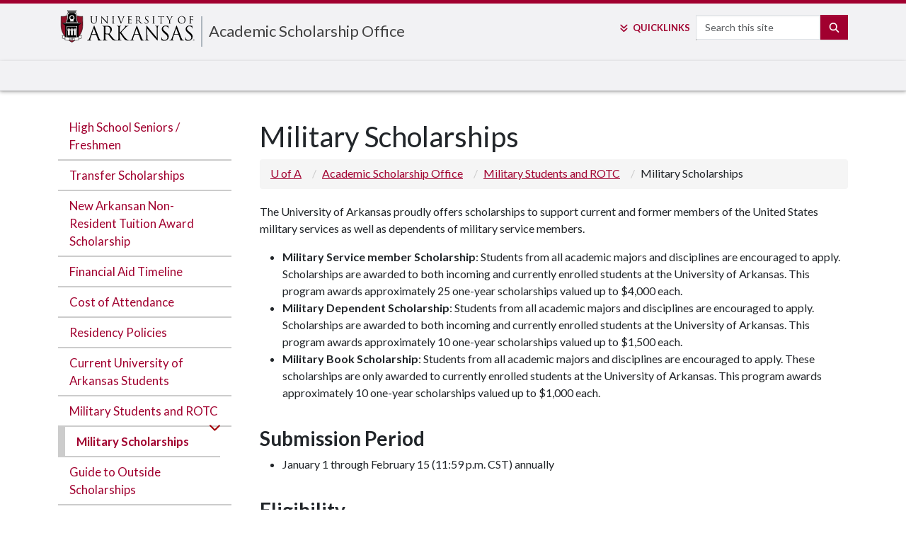

--- FILE ---
content_type: text/html; charset=UTF-8
request_url: https://scholarships.uark.edu/military-students/military-scholarships.php
body_size: 46460
content:
<!DOCTYPE html><html lang="en"><head>
   <meta http-equiv="Content-Type" content="text/html; charset=UTF-8"><script>(function(w,d,s,l,i){w[l]=w[l]||[];w[l].push({'gtm.start':new Date().getTime(),event:'gtm.js'});var f=d.getElementsByTagName(s)[0], j=d.createElement(s),dl=l!='dataLayer'?'&l='+l:'';j.async=true;j.src='https://www.googletagmanager.com/gtm.js?id='+i+dl;f.parentNode.insertBefore(j,f);})(window,document,'script','dataLayer','GTM-N5Z7HW');</script>
   
   	<meta charset="utf-8"/>
<meta content="IE=edge" http-equiv="X-UA-Compatible"/>
<meta content="width=device-width, initial-scale=1, shrink-to-fit=no" name="viewport"/>
<title>Military Scholarships | Academic Scholarship Office | University of Arkansas</title>
   <meta property="og:title" content="Military Scholarships">
   <meta property="og:site_name" content="Academic Scholarship Office">
   <meta property="og:type" content="website">
   <meta property="og:url" content="https://scholarships.uark.edu/">
   
   
   <meta name="Description" content="  ">
   
   <meta name="Author" content="  ">
   
   
<!-- DO NOT EDIT THIS FILE IN THE CMS  !!! -->
<!-- DO NOT EDIT THIS FILE IN THE CMS  !!! -->
<!-- DO NOT EDIT THIS FILE IN THE CMS  !!! -->
<script async="async" src="https://applygsie.uark.edu/ping">/**/</script>
<script async="async" src="https://applyundergrad.uark.edu/ping">/**/</script>

  <script async="async" src="https://www.google-analytics.com/analytics.js"></script>
  <!-- <link rel="stylesheet" href="https://use.fontawesome.com/releases/v5.15.4/css/all.css"
    integrity="sha384-DyZ88mC6Up2uqS4h/KRgHuoeGwBcD4Ng9SiP4dIRy0EXTlnuz47vAwmeGwVChigm" crossorigin="anonymous"> -->
  <link crossorigin="anonymous" rel="stylesheet" href="https://use.fontawesome.com/releases/v5.15.4/css/v4-shims.css" />
  <!-- Jquery and bootstrap loaded in xsl/common.xsl file -->

<script src="https://code.jquery.com/jquery-3.6.0.min.js" integrity="sha256-/xUj+3OJU5yExlq6GSYGSHk7tPXikynS7ogEvDej/m4=" crossorigin="anonymous"></script>
<script src="https://cdn.jsdelivr.net/npm/bootstrap@5.1.3/dist/js/bootstrap.bundle.min.js" integrity="sha384-ka7Sk0Gln4gmtz2MlQnikT1wXgYsOg+OMhuP+IlRH9sENBO0LRn5q+8nbTov4+1p" crossorigin="anonymous"></script>
<script src="https://www.uark.edu/_resources/js/left-nav.js"></script>
<script src="https://www.uark.edu/_resources/js/menu-nav-mobile.js"></script>
<script defer src="https://kit.fontawesome.com/023239c67e.js" crossorigin="anonymous"></script>

<!--@@@@@@@@@@@@@@@@@@@@@@@@@@@@@@@@@@@@@@@@@@@@@@@@@@@@@@@@@@@@@@@@@@@@@@@@@@@@@@@@@@@@@@@@@@@@@@@@@@@@@@@@@@@@@@-->
<!--@@@@@@@@@@@@@@@@@@@@@@@@@@@@@@@@@@@@@@@@@@@@@@@@@@@@@@@@@@@@@@@@@@@@@@@@@@@@@@@@@@@@@@@@@@@@@@@@@@@@@@@@@@@@@@-->
<!--@@@@@@@@@@@@@@@@@@@@@@@@@@@@@@@@@@@@@@@@@@@@@@@@@@@@@@@@@@@@@@@@@@@@@@@@@@@@@@@@@@@@@@@@@@@@@@@@@@@@@@@@@@@@@@-->
<!--@@@@@@@@@@@@@@@@@@@@@@@@@@@@@@@@@@@@@@@@@@@@@@@@@@@@@@@@*****@**@@@@@*@@@**@@@@@@@@@@@@@@@@@@@@@@@@@@@@@@@@@@@-->
<!--@@@@@@@@@@@@@@@@@@@@@@@@@@@@@@@@@@@@@@@@@@@@@@@@@*^^*`^*<<****<<*^^<*^***^***@@@@@@@@@@@@@@@@@@@@@@@@@@@@@@@@@-->
<!--@@@@@@@@@@@@@@@@@@@@@@@@@@@@@@@@@@@@@@@@@@@@^^^^^*@@*@***^^<^<*^***@*^*@@*<``^^**@@@@@@@@@@@@@@@@@@@@@@@@@@@@@-->
<!--@@@@@@@@@@@@@@@@@@@@@@@@@@@@@@@@@@@@@@*<^^^^@@******^^**@@@@@******^```@@@^*@**@*<^*@@@@@@@@@@@@@@@@@@@@@@@@@@-->
<!--@@@@@@@@@@@@@@@@@@@@@@@@@@@@@@@@@*<^^^*@@@@@@***@@@@@@@@@@@@@@@@@@@@@*^^@@*``*@@@@@*<*@@@@@@@@@@@@@@@@@@@@@@@@-->
<!--@@@@@@@@@@@@@@@@@@@@@@@@@@*******@@@@@@@@@@@@@@@@@@@@@@@@@@@@@@@@@@@@@@@**@***@@@@@@@*<^@@@@@@@@@@@@@@@@@@@@@@-->
<!--@@@@@@@@@@@@@@@@@@@@@@@*<<*@@@@@@@@@@@@@@@@@@@@@@@@@@@@@@**`^^**^@@@@@@@@@@@@@@@@***@*`^^^@@@@@@@@@@@@@@@@@@@@-->
<!--@@@@@@@@@@@@@@@@@@@@*^***@@@@@@@@@@@@@@@@@@@@@@@@@@@@@@@@@@@@@*^```*@@@@@@@@@@@@@*```*@@*@<<@@@@@@@@@@@@@@@@@@-->
<!--@@@@@@@@@@@@^****<^^**<@@@@@@@@@@@@@@@@@@@@@@@@@@@@@@@@@@@@@@@@@@@^`*@@@@@@@@@@@@@*^<`^*@@@@*^*@@@@@@@@@@@@@@@-->
<!--@@@@@******`*@@*@@<*`*@@@@@@@@@@@@@*@@@@@@@@@@@@@@@@@@@@@@@@@@@@@@*^@@@@@@@@@@@@@@@@*@*@@@@@@@@****@@@@@@@@@@@-->
<!--@@**^^*****`*******`^@@@@@@@@@@@@@@@*<*@@@@@@@@@@@@@@@@@@@@@@@@@@@*@@@@@@@@@@@@@@@@@@@*^*@@*^@@@@@****@@@@@@@@-->
<!--@****^<*^^^<^<<^<^``*@@@@@@@@@@@@@@@@**^*@@@*@@@@@@@@@@@@@@@@@@@@@@@@*@@@@@@@@@@@@*****^@^*@^@@@@@@@*^<^`<***@-->
<!--@@@@@@@**@@@@@@**^*`<@@@@@@@@@@@@@@@@@^*^`*@`@@@@@@@@@@@@@@@@@@@@@@@@*`@@@@@@@@@@@*`^**`@@**^@@@@@@@@@**@@@@`*-->
<!--@@@@@@@@@@@@@@@@@^**`@@@@@@@@@@@@@@@@@<**````^***@@@@@@@@@@@@@@@@@@@@@^`*@@@@@@@@@@@@@*`**`^*^^*@@@@@@@**^**@@-->
<!--@@@@@@@@@@@@@@@@@@^<^`@@@@@@@<*@@@@@@*`*^`^<<^^@*`^@@@@@@@@@@@@@@@@@*@@^``*@@@@@@@@@@@@@*******``^*@*^^^*@@@@@-->
<!--@@@@@@@@@@@@@@@@@@@<<*^*@@@@@@^^*@@*^^^<****@*^*``*******@@@@@@@@@@@**@*`````^*^^***********@@@*^`^^^**@@@@@@@-->
<!--@@@@@@@@@@@@@@@@@@@@*`*`^@@@@@@*********@@@@@@@``````````````^@@@@@@@^`^*********************<**@@@^*@@@@@@@@@-->
<!--@@@@@@@@@@@@@@@@@@@@@*<*`@@@@@@@@@@@@@@****@@*`````````````^*@@@@@@*^``*^***@@@@@@@@@@@@@@@@@@@****@@@@@@@@@@@-->
<!--@@@@@@@@@@@@@@@@@@@@@*^*`@@@@@@@@@**^^^^<<**^`````````^**@@@@@@@*^``^**^@@@@@@@@@@@@@@@@@@@@@@@@@@@@@@@@@@@@@@-->
<!--@@@@@@@@@@@@@@@@@@@@@**<^@@@@@@<^<^<<<*@@*^^<^```<*@@@@@@@@@@^```^****@@@@@@@@@@@@@@@@@@@@@@@@@@@@@@@@@@@@@@@@-->
<!--@@@@@@@@@@@@@@@@@@@@@***<@****<<^<*@@@@@@@@@*^*^^<^^*@@@@*@*^```**^@@@@@@@@@@@@@@@@@@@@@@@@@@@@@@@@@@@@@@@@@@@-->
<!--@@@@@@@@@@@@@@@@@@@@@@^^<<<****@@@@@@@@@@@@@@@@@@*<**<^<**^^******@@@@@@@@@@@@@@@@@@@@@@@@@@@@@@@@@@@@@@@@@@@@-->
<!--@@@@@@@@@@@@@@@@@@@@@@@@@@@@@@@@@@@@@@@@@@@@@@@@@@@@******@@@@@@@@@@@@@@@@@@@@@@@@@@@@@@@@@@@@@@@@@@@@@@@@@@@@-->
<!--@@@@@@@@@@@@@@@@@@@@@@@@@@@@@@@@@@@@@@@@@@@@@@@@@@@@@@@@@@@@@@@@@@@@@@@@@@@@@@@@@@@@@@@@@@@@@@@@@@@@@@@@@@@@@@-->
<!--
       _                                                     _      ___,        _                             
      (_|    |         o                   o                | |    /   |       | |                            
        |    |   _  _          _   ,_    ,  _|_          __ | |   |    |   ,_  | |  __,   _  _    ,  __,   ,  
        |    |  / |/ | |  |  ||/  /  |  / \| |  |   |   /  \|/    |    |  /  | |/_)/  |  / |/ |  / \/  |  / \_ 
         \__/\_/  |  |_/_/ \/ |__/   |_/ \/|_/_/ \_/|/  \__/|__/   \__/\_/   |_/ \_|_/|_/  |  |_/ \/\_/|_/ \/  
                                                   /|       |\   __                                  _  __    
                                                   \|       |/  |_  _    __  _| _  _|    o __    /| (_)  //|  
                                                                |  (_)|_|| |(_|(/_(_|    | | |    | (_) /  | 
-->
<!--
UNIVERSITY OF ARKANSAS
 - - - - - - - -  
https://uark.edu
 - - - - - - - - 
-->


<!-- DO NOT EDIT THIS FILE IN THE CMS  !!! -->
<!-- DO NOT EDIT THIS FILE IN THE CMS  !!! -->
<!-- DO NOT EDIT THIS FILE IN THE CMS  !!! -->

<meta name="searchCrawler:sectionType" content="UARK"/>
<link rel="shortcut icon" href="https://www.uark.edu/_resources/includes-22/assets/icons/favicon.ico"/><link rel="icon" type="image/png" sizes="16x16" href="https://www.uark.edu/_resources/includes-22/assets/icons/favicon-16x16.png"/><link rel="icon" type="image/png" sizes="32x32" href="https://www.uark.edu/_resources/includes-22/assets/icons/favicon-32x32.png"/><link rel="icon" type="image/png" sizes="48x48" href="https://www.uark.edu/_resources/includes-22/assets/icons/favicon-48x48.png"/><link rel="manifest" href="https://www.uark.edu/_resources/includes-22/assets/icons/manifest.json"/><meta name="mobile-web-app-capable" content="yes"/><meta name="theme-color" content="#fff"/><meta name="application-name" content="UARK"/><link rel="apple-touch-icon" sizes="57x57" href="https://www.uark.edu/_resources/includes-22/assets/icons/apple-touch-icon-57x57.png"/><link rel="apple-touch-icon" sizes="60x60" href="https://www.uark.edu/_resources/includes-22/assets/icons/apple-touch-icon-60x60.png"/><link rel="apple-touch-icon" sizes="72x72" href="https://www.uark.edu/_resources/includes-22/assets/icons/apple-touch-icon-72x72.png"/><link rel="apple-touch-icon" sizes="76x76" href="https://www.uark.edu/_resources/includes-22/assets/icons/apple-touch-icon-76x76.png"/><link rel="apple-touch-icon" sizes="114x114" href="https://www.uark.edu/_resources/includes-22/assets/icons/apple-touch-icon-114x114.png"/><link rel="apple-touch-icon" sizes="120x120" href="https://www.uark.edu/_resources/includes-22/assets/icons/apple-touch-icon-120x120.png"/><link rel="apple-touch-icon" sizes="144x144" href="https://www.uark.edu/_resources/includes-22/assets/icons/apple-touch-icon-144x144.png"/><link rel="apple-touch-icon" sizes="152x152" href="https://www.uark.edu/_resources/includes-22/assets/icons/apple-touch-icon-152x152.png"/><link rel="apple-touch-icon" sizes="167x167" href="https://www.uark.edu/_resources/includes-22/assets/icons/apple-touch-icon-167x167.png"/><link rel="apple-touch-icon" sizes="180x180" href="https://www.uark.edu/_resources/includes-22/assets/icons/apple-touch-icon-180x180.png"/><link rel="apple-touch-icon" sizes="1024x1024" href="https://www.uark.edu/_resources/includes-22/assets/icons/apple-touch-icon-1024x1024.png"/><meta name="apple-mobile-web-app-capable" content="yes"/><meta name="apple-mobile-web-app-status-bar-style" content="black-translucent"/><meta name="apple-mobile-web-app-title" content="UARK"/><script defer="defer" src="https://includes.uark.edu/js/runtime-443ec5cf9213.pack.js"></script><script defer="defer" src="https://includes.uark.edu/js/uark-main-d40543b7a00b.pack.js"></script><link href="https://includes.uark.edu/css/uark-main-454-bf8bcbc1f73c.css" rel="stylesheet"/><script src="https://www.uark.edu/_resources/php/combine.php?t=js&amp;f=nivo/jquery.nivo.slider.pack.js,bootstrap.min.js,oucampus.js" type="text/javascript"></script>
<script type="text/javascript">
    (function(c,l,a,r,i,t,y){
        c[a]=c[a]||function(){(c[a].q=c[a].q||[]).push(arguments)};
        t=l.createElement(r);t.async=1;t.src="https://www.clarity.ms/tag/"+i;
        y=l.getElementsByTagName(r)[0];y.parentNode.insertBefore(t,y);
    })(window, document, "clarity", "script", "qubqo30nau");
</script></head><body><noscript><iframe src="https://www.googletagmanager.com/ns.html?id=GTM-N5Z7HW" height="0" width="0" style="display:none;visibility:hidden"></iframe></noscript><nav id="skiptocontent"><a href="#skip">Skip to content</a></nav>
   <nav class="offcanvas offcanvas-end" id="uark-mobile-menu" data-bs-scroll="true" data-bs-backdrop="true">
      <div class="d-flex mb-3 align-items-start" id="mobile-menu-site-id">
         <div class="pr-2 align-self-end" id="uark-site-id-menu"></div>
         <div class="ms-auto p-0 border-0"><button id="uarkCloseMobileMenu" class="navbar-toggler text-primary" data-bs-toggle="offcanvas" style="width:115px;" type="button">CLOSE&nbsp;<i aria-hidden="true" class="fas fa-times-circle" style="display:inline;"></i></button></div>
      </div>
      <style>
#suggestionsMobile {
      border: 1px solid #ccc;
      max-width: 219px;
	   margin-top: 34px;
	   /*margin-left: 102px;*/
		position: absolute;
      background: white;
      z-index: 1000;
    }
    #suggestionsMobile div {
      padding: 8px;
      cursor: pointer;
    }
    #suggestionsMobile div:hover {
      background-color: #f0f0f0;
    }
</style>
<form action="https://www.uark.edu/search/index.php" method="get" name="gsa" class="d-flex justify-content-left" id="uark-mobile-search-form">

	<!-- funnelback 'global' uark collection repo -->
		<div>
			<label class="sr-only" for="uark-search-mobile">Search</label>
			<input name="searchStudioQuery" id="uark-search-mobile" type="text" title="Site Search" class="form-control mb-1 mr-sm-1" data-toggle="dropdown" aria-haspopup="true" aria-expanded="true" placeholder="Search this site" />
		</div>
	
	<script>
				var hostname = window.location.hostname;  
								

				if(hostname !='www.uark.edu' && hostname !='arkansas.edu' && hostname !='uark.edu')
				{
								document.write('<input type="hidden" name="scope" value="' + hostname + '"/>');
				} 
				document.addEventListener("DOMContentLoaded", () => { 
					const searchInput = document.getElementById('uark-search-mobile');
			const suggestionBox = document.getElementById('suggestionsMobile');
		const searchForm = document.getElementById('uark-mobile-search-form');
					const apiToken = "d677daaf946500fd19595d0e509803b4e10650c2";
					const apiUrl = "https://searchcloud-2-us-east-1.searchstax.com/29847/uark-1968_suggester/emsuggest";

						searchInput.addEventListener('input', async (event) => {
				  const query = event.target.value.trim();

				  // Only fetch suggestions if input length is greater than 2
				  if (query.length < 3) {
					suggestionBox.innerHTML = '';
					return;
				  }

				  try {
					// Make the API call with the token
					const response = await fetch(`${apiUrl}?q=${encodeURIComponent(query)}`, {
					  method: 'GET',
					  headers: {
						'Authorization': `Token ${apiToken}`, // Adjust this to the correct header name if needed
						'Content-Type': 'application/json',
					  },
					});

					if (!response.ok) throw new Error(`Error: ${response.statusText}`);

					const data = await response.json();
					console.log(data);  
					const suggestions = data.suggest.studio_suggestor_en[query]?.suggestions || [];
					
					// Display the suggestions
					suggestionBox.innerHTML = suggestions
					  .map((s) => `<div data-term="${s.term.replace(/<[^>]+>/g, '')}">${s.term}</div>`)
					  .join('');

					// Add click event to each suggestion
					const suggestionItems = suggestionBox.querySelectorAll('div');
					suggestionItems.forEach((item) => {
					  item.addEventListener('click', () => {
						const selectedTerm = item.getAttribute('data-term'); 
						searchInput.value = selectedTerm;
						searchForm.submit();
					  });
					});
				  } catch (error) {
					console.error('Error fetching suggestions:', error);
					suggestionBox.innerHTML = '<div style="color: red;">Error fetching suggestions</div>';
				  }
				});

				});
				
				
				
		</script>
						<button class="btn btn-primary mb-1" id="uark-search-button-mobile" type="submit">
							<span aria-hidden="true" class="fas fa-search d-none d-md-block"></span>
							<span class="d-xs-inline-block d-lg-none d-xl-inline-block">Search</span>
						</button>
	<div id="suggestionsMobile"></div>
</form>      <div class="card bg-light" id="uark-mobile-topnav" role="navigation"><!-- <li><a href="#">###</a></li>
<li><a href="#">###</a></li>
<li><a href="#">###</a></li>
-->
</div>
      <div class="d-flex justify-content-center align-items-end">
         <ul id="uark-mobile-quick-links"><li><a href="https://www.uark.edu/a-to-z.php">A-Z Index</a></li>
<li><a href="https://learn.uark.edu">Blackboard Learn</a></li>
<li><a href="https://campusmaps.uark.edu/">Campus Map</a></li>
<li><a href="https://directory.uark.edu/">Directory</a></li>
<li><a href="https://outlook.office.com">Email</a></li>
<li><a href="https://myapps.microsoft.com/">myApps</a></li>
<li><a href="https://wd5.myworkday.com/wday/authgwy/uasys/login-saml2.htmld">Workday</a></li></ul><span><picture>
               <source type="image/webp" srcset="https://includes.uark.edu/assets/tower-grey.webp">
               <source type="image/jpeg" srcset="https://includes.uark.edu/assets/tower-grey.png"><img src="https://includes.uark.edu/assets/tower-grey.png" alt="" role="presentation"></picture></span></div>
   </nav>
   <header id="uark-header">
      <nav id="uark-brand">
         <div class="" id="uark-site-id">
            <div class="nav-logo"><a href="https://www.uark.edu" id="uark-logo-container"><img alt="University of Arkansas" id="uark-logo" src="https://includes.uark.edu/assets/ua-logo-horz.svg"></a></div>
            <div class="nav-tiers" id="uark-t2-container"><!-- college header/name/info goes here -->
<span id="uark-t2"><a title="Academic Scholarship Office" href="http://scholarships.uark.edu/">Academic Scholarship Office</a></span>
<span id="uark-t2-tagline"></span></div>
            <div class="nav-search" id="uark-search-container">
               <div id="uark-quick-links-container"><a aria-expanded="false" aria-haspopup="true" data-bs-toggle="dropdown" href="#" id="uark-quick-links-button"><span aria-hidden="true" class=" fas fa-angle-double-down pe-1"></span><span class="d-xs-inline-block d-md-none d-xl-inline-block">Quick</span>Links</a><div aria-labelledby="uark-quick-links-button" class="dropdown-menu" id="uark-quick-links-items">
                     <div class="text-center h6"><strong>University of Arkansas</strong></div>
                     <div id="uark-quick-links">
                        <ul class="list-group list-group-flush"><li><a href="https://www.uark.edu/a-to-z.php">A-Z Index</a></li>
<li><a href="https://learn.uark.edu">Blackboard Learn</a></li>
<li><a href="https://campusmaps.uark.edu/">Campus Map</a></li>
<li><a href="https://directory.uark.edu/">Directory</a></li>
<li><a href="https://outlook.office.com">Email</a></li>
<li><a href="https://myapps.microsoft.com/">myApps</a></li>
<li><a href="https://wd5.myworkday.com/wday/authgwy/uasys/login-saml2.htmld">Workday</a></li></ul>
                     </div>
                  </div>
               </div>
               <style>
    /* Basic styling for suggestions */
    #suggestions {
      border: 1px solid #ccc;
      max-width: 219px;
	   margin-top: 34px;
	   /*margin-left: 102px;*/
		position: absolute;
      background: white;
      z-index: 1000;
    }
    #suggestions div {
      padding: 8px;
      cursor: pointer;
    }
    #suggestions div:hover {
      background-color: #f0f0f0;
    }
  </style>
	<form id="search-form" class="form-inline d-flex justify-content-left" action="https://www.uark.edu/search/index.php" method="get" name="gsa">
                  <label class="sr-only" for="uark-search">Search</label>
				<input class="form-control mb-1 mr-sm-1" id="uark-search" name="searchStudioQuery" placeholder="Search this site" type="text" autocomplete="off" />
			
			<button class="btn btn-primary mb-1" id="uark-search-button" type="submit"><span aria-hidden="true" class="fa-solid fa-search"></span><span class="visually-hidden">Search</span></button>
		<div id="suggestions"></div>
		<script>
				var hostname = window.location.hostname;  
								

				if(hostname !='www.uark.edu' && hostname !='arkansas.edu' && hostname !='uark.edu')
				{
								document.write('<input type="hidden" name="scope" value="' + hostname + '"/>');
				} 
				document.addEventListener("DOMContentLoaded", () => { 
					const searchInput = document.getElementById('uark-search');
			const suggestionBox = document.getElementById('suggestions');
		const searchForm = document.getElementById('search-form');
					const apiToken = "d677daaf946500fd19595d0e509803b4e10650c2";
					const apiUrl = "https://searchcloud-2-us-east-1.searchstax.com/29847/uark-1968_suggester/emsuggest";

					
					let selectedIndex = -1; // To track the currently selected suggestion

					
						searchInput.addEventListener('input', async (event) => {
				  const query = event.target.value.trim();

				  // Only fetch suggestions if input length is greater than 2
				  if (query.length < 3) {
					suggestionBox.innerHTML = '';
					  selectedIndex = -1;
					return;
				  }

				  try {
					// Make the API call with the token
					const response = await fetch(`${apiUrl}?q=${encodeURIComponent(query)}`, {
					  method: 'GET',
					  headers: {
						'Authorization': `Token ${apiToken}`, // Adjust this to the correct header name if needed
						'Content-Type': 'application/json',
					  },
					});

					if (!response.ok) throw new Error(`Error: ${response.statusText}`);

					const data = await response.json();
					console.log(data);  
					const suggestions = data.suggest.studio_suggestor_en[query]?.suggestions || [];
					
					// Display the suggestions
					suggestionBox.innerHTML = suggestions
					                  .map((s, index) => `<div class="suggestion-item" data-term="${s.term.replace(/<[^>]+>/g, '')}" data-index="${index}">${s.term}</div>`)
					.join('');

					 selectedIndex = -1; // Reset selection on new input
					
					// Add click event to each suggestion
					const suggestionItems = suggestionBox.querySelectorAll('div');
					suggestionItems.forEach((item) => {
					  item.addEventListener('click', () => {
						const selectedTerm = item.getAttribute('data-term'); 
						searchInput.value = selectedTerm;
						searchForm.submit();
        				//window.location.href= "https://www.uark.edu/search/index.php?searchStudioQuery=" + encodeURIComponent(selectedTerm);
					  });
					});
				  } catch (error) {
					console.error('Error fetching suggestions:', error);
					suggestionBox.innerHTML = '<div style="color: red;">Error fetching suggestions</div>';
				  }
				});
				
					searchInput.addEventListener('keydown', (event) => {
        const suggestionItems = suggestionBox.querySelectorAll('.suggestion-item');

        if (suggestionItems.length === 0) return;

        if (event.key === "ArrowDown") {
            event.preventDefault();
            selectedIndex = (selectedIndex + 1) % suggestionItems.length;
        } else if (event.key === "ArrowUp") {
            event.preventDefault();
            selectedIndex = (selectedIndex - 1 + suggestionItems.length) % suggestionItems.length;
        } else if (event.key === "Enter") {
            if (selectedIndex >= 0 && suggestionItems[selectedIndex]) {
                event.preventDefault();
                searchInput.value = suggestionItems[selectedIndex].getAttribute('data-term');
                searchForm.submit();
            }
        }

        // Highlight the selected suggestion
        suggestionItems.forEach((item, index) => {
            if (index === selectedIndex) {
                item.style.backgroundColor = "#ddd"; // Highlight selected item
            } else {
                item.style.backgroundColor = ""; // Reset others
            }
        });
    });
					
				});
				
				
				
		</script>
		</form>
</div>
            <nav class="d-block ml-auto mt-2 nav-search" id="uark-mobile-menu-button"><button class="navbar-toggler p-0 border-0 text-uark-red d-block d-md-none" data-bs-toggle="offcanvas" data-bs-target="#uark-mobile-menu" aria-controls="offcanvas-start" type="button"><span>MENU </span><i aria-hidden="true" class="fas fa-bars"></i></button></nav>
         </div>
      </nav>
      <nav id="nav-component-2">
         <div class="container" id="uark-site-topnav" role="navigation">
            <ul><!-- <li><a href="#">###</a></li>
<li><a href="#">###</a></li>
<li><a href="#">###</a></li>
-->
</ul>
         </div>
      </nav>
   </header>
   <div class="uark-page container">
      <div class="row">
         <nav class="col-md-4 col-lg-3" id="uark-sidebar"><!--/military-students--><!--top level /--><!--path /--><!--last_crumb /--><!--top level /--><!--path /--><!--last_crumb /-->
            <ul class="nav nav-stacked" data-nav-path="/"><li><a href="https://scholarships.uark.edu/guide-to-academic-freshman-scholarships/index.php">High School Seniors / Freshmen</a></li>
<li><a href="https://scholarships.uark.edu/transfer-scholarships/index.php">Transfer Scholarships</a></li>
<li><a href="https://scholarships.uark.edu/nrta/index.php">New Arkansan Non-Resident Tuition Award Scholarship</a></li>
<li><a href="https://finaid.uark.edu/financial_aid_information/aid-timeline.php">Financial Aid Timeline</a></li>
<li><a href="https://finaid.uark.edu/cost-of-attendance.php" target="_blank" rel="noopener">Cost of Attendance</a></li>
<li><a href="https://scholarships.uark.edu/residency-and-tuition-waivers.php">Residency Policies</a></li>
<li><a href="https://scholarships.uark.edu/current-students/index.php">Current University of Arkansas Students</a></li>
<li><a href="https://scholarships.uark.edu/military-students/index.php">Military Students and ROTC</a></li>
<li><a href="https://scholarships.uark.edu/guide-to-outside-scholarships/index.php">Guide to Outside Scholarships</a></li>
<li><a href="https://scholarships.uark.edu/arkansas-state-programs.php">Arkansas State Programs</a></li>
<li><a href="https://scholarships.uark.edu/guide-to-academic-freshman-scholarships/additional-funding-opportunities.php">Additional Funding Opportunities</a></li>
<li><a href="https://forms.uark.edu/xfp/form/806">Request a Presentation</a></li>
<li><a href="https://scholarships.uark.edu/faq.php">Frequently Asked Questions</a></li>
<li><a href="https://scholarships.uark.edu/helpful-links/index.php">Helpful Links</a></li>
<li><a href="https://scholarships.uark.edu/staff.php">Staff</a></li></ul>
            <ul class="nav nav-stacked" data-nav-path="/military-students/">
<li><a href="https://scholarships.uark.edu/military-students/military-scholarships.php">Military Scholarships</a></li>
</ul>
            <div class="mt-5">
	<address>Academic Scholarship Office<br />114 Silas H. Hunt Hall</address><address>1 University of Arkansas<br />Fayetteville, Arkansas 72701<br />Phone: 479-575-4464<br />Fax: 479-575-7790</address>
	<p><a href="mailto:scholars@uark.edu">scholars@uark.edu</a><br /><a href="mailto:soappeal@uark.edu">soappeal@uark.edu</a></p>
	<p><a href="https://forms.uark.edu/xfp/form/847">Upload Documentation</a></p>
	<p>Hours: <br />Monday - Friday, 8:00 am - 5:00 pm</p>
</div></nav>
         <div class="col-md-8 col-lg-9">
            <div id="main-content" role="main">
               <h1 class="col-12">Military Scholarships</h1>
               <nav>
                  <ul class="breadcrumb">
                     <li><a href="https://www.uark.edu/" class="uark-home">
                           						U of A
                           					</a></li>
                     <li><a href="/">Academic Scholarship Office</a></li>
                     <li><a href="/military-students/">Military Students and ROTC</a></li>
                     <li>Military Scholarships</li>
                  </ul>
               </nav><span id="skip"></span>
               
               
               
               <p>The University of Arkansas proudly offers scholarships to support current and former
                  members of the United States military services as well as dependents of military service
                  members.</p>
               
               <ul>
                  
                  <li>
                     <strong>Military Service member Scholarship</strong>: Students from all academic majors and disciplines are encouraged to apply. Scholarships
                     are awarded to both incoming and currently enrolled students at the University of
                     Arkansas. This program awards approximately 25 one-year scholarships valued up to
                     $4,000 each.</li>
                  
                  <li>
                     <strong>Military Dependent Scholarship</strong>: Students from all academic majors and disciplines are encouraged to apply. Scholarships
                     are awarded to both incoming and currently enrolled students at the University of
                     Arkansas. This program awards approximately 10 one-year scholarships valued up to
                     $1,500 each.</li>
                  
                  <li>
                     <strong>Military Book Scholarship</strong>: Students from all academic majors and disciplines are encouraged to apply. These
                     scholarships are only awarded to currently enrolled students at the University of
                     Arkansas. This program awards approximately 10 one-year scholarships valued up to
                     $1,000 each.</li>
                  </ul>
               
               <h2 id="submission-period" style="font-size: 28px; font-weight: 600; padding-top: 20px;">Submission Period</h2>
               
               <ul>
                  
                  <li>January 1 through February 15 (11:59 p.m. CST) annually</li>
                  </ul>
               
               <h2 id="eligibility" style="font-size: 28px; font-weight: 600; padding-top: 20px;">Eligibility</h2>
               
               <p>To be considered for the University of Arkansas Military Scholarship program, a student
                  must be:</p>
               
               <ul>
                  
                  <li>A current or former member of the United States armed forces or
                     </li>
                  
                  <li>A dependent (spouse or child) of a current or former member of the United States armed
                     forces with
                     </li>
                  
                  <li>Documentation verifying military affiliation on file with the <a href="https://vmsc.uark.edu/">Veteran and Military-Affiliated Student Center</a> and
                     </li>
                  
                  <li>Have on file a current Free Application for Federal Student Aid (FAFSA) or submit
                     a new\updated FAFSA <a href="https://fafsa.ed.gov/" target="_blank" rel="noopener">here</a> and
                     
                     <ul>
                        
                        <li>Please note that having a FAFSA on file does not affect any aspect of VA or Military
                           educational benefits</li>
                        </ul>
                     </li>
                  
                  <li>Planning to enroll as a full-time (12 hours), degree-seeking undergraduate student
                     for the upcoming academic year or
                     </li>
                  
                  <li>Planning to enroll as a degree-seeking graduate student with at least 6 hours for
                     the upcoming academic year and
                     </li>
                  
                  <li>ROTC cadets are not eligible unless they are prior service members and can verify
                     their service with VRIC</li>
                  </ul>
               
               <h2 id="selection-process" style="font-size: 28px; font-weight: 600; padding-top: 20px;">Selection Process</h2>
               
               <p>The Military Scholarship Committee of the Academic Scholarship Office will review
                  all applications and consider the merit of the applicants' academic achievement, résumé,
                  essay, and financial need. Applicants will be selected based on several different
                  factors such as academic merit and potential, financial need, campus and community
                  involvement, lack of educational benefits, and time to degree completion.</p>
               
               <h2 id="application-instructions" style="font-size: 28px; font-weight: 600; padding-top: 20px;">Application Instructions</h2>
               
               <ol>
                  
                  <li>Review and follow the Academic Scholarship Office's <a href="https://scholarships.uark.edu/application-instructions.php">instructions for the General Application</a>.</li>
                  
                  <li>Please do not submit any application paperwork to the Academic Scholarship Office.
                     All documentation regarding your military service or affiliation must be on file with
                     the Veteran and Military-Affiliated Student Center. The Center is located in Garland
                     Center, Suites 115-16, 640 N. Garland Avenue. Their phone number is 479-575-8742.</li>
                  
                  <li>All applicants must submit the completed General Application in the AcademicWorks
                     system.</li>
                  
                  <li>
                     <a href="https://scholarships.uark.edu/application-instructions.php">Complete the online application</a>. You will be asked to sign in with your UARK ID and Password into the "AcademicWorks
                     – University of Arkansas" system. In the "AcademicWorks – University of Arkansas"
                     system, you will be able to submit all application materials, save and come back to
                     your application, check the status of your application, and accept any scholarship
                     offers.<br>
                     
                     <ul>
                        
                        <li>If you are a new incoming student (undergraduate or graduate) you must have first
                           applied for admission and have received your UA username, password, and @uark.edu
                           email address before you can access the AcademicWorks system.</li>
                        </ul>
                     </li>
                  </ol>
               
               <h2 id="additional-scholarship-opportunities" style="font-size: 28px; font-weight: 600; padding-top: 20px;">Additional Scholarship Opportunities</h2>
               
               <p>Numerous opportunities exist in each College and Academic Department on campus. The
                  Academic Scholarship Office strongly encourages you to visit the College and/or Academic
                  Department in which your academic major is housed.</p>
               
               <ul>
                  
                  <li><a href="https://scholarships.uark.edu/current-students/college-scholarships.php" target="_blank" rel="noopener">College and/or Academic Department Scholarships</a></li>
                  
                  <li><a href="https://scholarships.uark.edu/guide-to-outside-scholarships/index.php" target="_blank" rel="noopener">Outside Scholarships</a></li>
                  
                  <li><a href="http://www.arkansasalumni.org/s/1429/wide.aspx?sid=1429&amp;gid=1&amp;pgid=436" target="_blank" rel="noopener">Alumni Association Scholarships</a></li>
                  </ul>
               
               <h2 id="questions-" style="font-size: 28px; font-weight: 600; padding-top: 20px;">Questions?</h2>
               
               <p>Academic Scholarship Office<br>479-575-4464<br><a title="scholars@uark.edu" href="mailto:scholars@uark.edu">scholars@uark.edu</a></p>
               
               
               
               </div>
         </div>
      </div>
   </div>
   <footer id="section-footer" class="gray footer-links-contact">
	<div class="container">
		<div class="row">
			<h2 class="h4 fancy-heading">Quick links</h2>
			<div class="col">
				<ul class="list-unstyled">
					<li><a href="http://admissions.uark.edu">Office of Admissions</a></li>
					<li><a href="http://fellowships.uark.edu/">Office of Nationally Competitive Awards</a></li>
					<li><a href="http://registrar.uark.edu">Office of the Registrar</a></li>
					<li><a href="http://orientation.uark.edu">New Student Orientation</a></li>
				</ul>
			</div>
			<div class="col">
				<ul class="list-unstyled">
					<li><a href="http://finaid.uark.edu">Office of Financial Aid</a></li>
					<li><a href="http://vmsc.uark.edu/">Veterans Resource Center</a></li>
					<li><a href="http://advising.uark.edu/">Academic Advising</a></li>
					<li><a href="http://catalog.uark.edu/">Catalog of Studies</a></li>
				</ul>
			</div>
			<div class="col">
				<ul class="list-unstyled">
					<li>Call: 479-575-4464</li>
					<li>Fax: 479-575-7515</li>
					<li>Email: <a href="mailto:uofa@uark.edu">uofa@uark.edu</a></li>
				</ul>
			</div>
			<div class="col"><address>114 Silas Hunt Hall<br /> 1 University of Arkansas<br /> Fayetteville, Arkansas 72701-1201</address></div>
		</div>
	</div>
</footer>

<footer id="uark-footer">
	<nav class="container">
		<div class="row">
			<div class="col-md-12">
				<p id="footer-logo"><a title="University of Arkansas Home Page" href="https://www.uark.edu">UNIVERSITY OF ARKANSAS</a></p>
				<div class="d-md-flex justify-content-sm-center justify-content-md-between" id="uark-footer-global-links">
					<div>
						<ul id="footer-global-links" class="list-inline text-uppercase text-sm-center text-md-left">
							<li class="list-inline-item"><a title="About the University of Arkansas" href="https://www.uark.edu/about/index.php">About</a></li>
							<li class="list-inline-item"><a title="Apply to the University of Arkansas" href="https://www.uark.edu/apply/index.php">Apply</a></li>
							<li class="list-inline-item"><a title="University of Arkansas Academics" href="https://www.uark.edu/academics/index.php">Academics</a></li>
							<li class="list-inline-item"><a title="University of Arkansas Student Life" href="https://www.uark.edu/student-life/index.php">Student Life</a></li>
							<li class="list-inline-item"><a title="University of Arkansas Research" href="https://www.uark.edu/research/index.php">Research</a></li>
							<li class="list-inline-item"><a title="University of Arkansas News" href="https://news.uark.edu/">News</a></li>
							<li class="list-inline-item"><a title="University of Arkansas Razorbacks" href="https://arkansasrazorbacks.com">Razorbacks</a></li>
						</ul>
					</div>
					<ul class="list-inline text-sm-center text-md-left" id="social-stack">
						<li class="list-inline-item">
							<a href="https://www.facebook.com/UofArkansas">
								<span aria-hidden="true" class="fa-brands fa-lg fa-facebook"></span>
								<span class="sr-only">Like us on Facebook</span>
							</a>
						</li>
						<li class="list-inline-item">
							<a href="https://twitter.com/uarkansas">
								<span aria-hidden="true" class="fa-brands fa-lg fa-x-twitter"></span>
								<span class="sr-only">Follow us on Twitter</span>
							</a>
						</li>
						<li class="list-inline-item">
							<a href="https://www.youtube.com/user/UniversityArkansas">
								<span aria-hidden="true" class="fa-brands fa-lg fa-youtube"></span>
								<span class="sr-only">Watch us on YouTube</span>
							</a>
						</li>
						<li class="list-inline-item">
							<a href="https://instagram.com/uarkansas">
								<span aria-hidden="true" class="fa-brands fa-lg fa-instagram"></span>
								<span class="sr-only">See us on Instagram</span>
							</a>
						</li>
						<li class="list-inline-item">
							<a href="https://www.linkedin.com/company/university-of-arkansas">
								<span aria-hidden="true" class="fa-brands fa-lg fa-linkedin"></span>
								<span class="sr-only">Connect with us on LinkedIn</span>
							</a>
						</li>
					</ul>
				</div><hr />
				<div class="row">
					<div class="col-md-6 col-lg-3 order-4 order-lg-1">
						<div class="d-flex">
							<div class="flex-shrink-0">
								<a class="border border-0" title="View Campus Maps" href="https://campusmaps.uark.edu/"><span aria-hidden="true" class="fa-duotone fa-map-location-dot fa-2x fa-bounce-click-hover mb-3"></span></a>
							</div>
							<div class="flex-grow-1 ms-3">
								<address>
									1 University of Arkansas
									<br />
									Fayetteville, AR 72701
									<br />
									<a class="d-inline-block d-lg-none" title="View Campus Maps"  href="https://campusmaps.uark.edu/">View Campus Maps</a>
									<br class="d-block d-lg-none" />
									<a href="tel:+1-479-575-2000" aria-label="4 7 9. 5 7 5. 2 0 0 0. ">479-575-2000</a>
								</address>
							</div>
						</div>
						<a class="d-none d-lg-block" title="View Campus Maps"  href="https://campusmaps.uark.edu/"><img class="img-responsive" src="https://www.uark.edu/_resources/img/map.png" alt="Map of University of Arkansas Campus" /></a></div>
					<div class="col-md-6 col-lg-3 order-1 order-lg-2 footer-news">
						<p id="footer-news-header"><a href="https://news.uark.edu/">NEWS</a></p>
						<ul id="newsFooter"></ul>
						<script>
							$(function () {
								parseNews('https://campusdata.uark.edu/apiv2/articles/UarkArticlesCommon');
							});

							function parseNews(url) {
								$.ajax({
									url: url,
									data: {},
									contentType: "application/json; charset=utf-8",
									dataType: 'jsonp',
									async: true,
									cache: true,
									timeout: 6000, // 6 seconds in ms
									success: function (articles) {
										var list_data = '';
										$.each(articles, function (key, a) {
											var headline = a.headline;
											headline = headline.replace("Ã¢â‚¬Ëœ", "'").replace("Ã¢â‚¬â„¢", "'").replace("Ã¢â‚¬Å“", "\"").replace("Ã¢â‚¬", "\"");
											list_data += '<li><a href="https://news.uark.edu/articles/' + a.id + '" onclick="gaSendEvent(this.href, \'footer-global-links\', \'news.uark.edu\/articles\/' + a.id + '\');">' + headline + '</a></li>';
										})
										$(list_data).appendTo("#newsFooter");
									}
								});

							}
						</script>
					</div>
					<div class="col-md-6 col-lg-3 order-2 order-lg-3 events-footer">
						<p id="footer-events-header"><a href="https://calendars.uark.edu/">UPCOMING EVENTS</a></p>
						<div id="localist-widget-32956344" class="localist-widget"></div><script defer="true" type="text/javascript"
																								 src="https://calendars.uark.edu/widget/view?schools=uark&amp;exclude_types=35971406519437%2C35971406524561&amp;days=31&amp;num=4&amp;hidedesc=1&amp;hideimage=1&amp;show_times=0&amp;show_view_all_cta=0&amp;hide_past=1&amp;experience=inperson&amp;container=localist-widget-32956344&style=none"></script>					
					</div>
					<div class="col-md-6 col-lg-3 footer-buttons mb-3 d-flex flex-column gap-2 order-3 order-lg-4">
						<a class="btn btn-light btn-lg text-dark text-left" href="https://application.uark.edu/"><span aria-hidden="true" class="fas fa-check fa-lg fa-fw"></span><strong>APPLY </strong>Online</a>
						<a class="btn btn-light btn-lg text-dark text-left" href="https://visit.uark.edu/"><span aria-hidden="true" class="fas fa-calendar-alt fa-lg fa-fw"></span><strong>Schedule </strong>a Visit</a>
						<a class="btn btn-light btn-lg text-dark text-left" href="https://onlinegiving.uark.edu/campaigns/53930/donations/"><span aria-hidden="true" class="fas fa-gift fa-lg fa-fw"></span>Make a <strong>Gift </strong></a>
					</div>
				</div>
				<hr />
				<ul class="list-inline vertical-divide text-center footer-disclaimer">
					<li class="list-inline-item"><a href="https://emergency.uark.edu/">Emergency Information</a></li>
					<li class="list-inline-item"><a href="https://report.uark.edu/">Report a Concern</a></li>
					<li class="list-inline-item"><a href="https://titleix.uark.edu/">Title IX</a></li>
					<li class="list-inline-item"><a href="https://accessibility.uark.edu/">Accessibility</a></li>	
					<li class="list-inline-item"><a href="https://www.uark.edu/privacy-policy/index.php">Privacy Policy</a></li>
					<li class="list-inline-item"><a href="https://www.uark.edu/contact-us.php">Contact Us</a></li>
					<li class="list-inline-item"><a href="https://jobs.uark.edu">Jobs</a></li>
				</ul>
			</div>
		</div>
	</nav>
</footer><script>
			var current_path = "/military-students/military-scholarships.php";
		</script>
   <!--2026-01-22T18:22:55.101Z--><nav id="directedit-top"><a rel="nofollow" id="oudirectedit" href="https://a.cms.omniupdate.com/11/?skin=uark&amp;account=www&amp;site=scholarships-23&amp;action=de&amp;path=/military-students/military-scholarships.pcf" ><span class="visually-hidden">Edit webpage</span></a></nav><span aria-hidden="true" id="directedit-footer"></span><script type="text/javascript"><!--
function directedit() {
var link = document.getElementById("oudirectedit");

if(link) {
var html = link.parentNode.innerHTML;
var anchor = html.replace("</a>","Copyright of University of Arkansas</a>");
anchor = anchor.replace("oudirectedit", "none");
document.getElementById("directedit-footer").innerHTML = anchor
}


//console.log(anchor);
}
window.onload = function(){ directedit(); }
//--></script>
   <!-- javascripts that don't need to go in the head can go here -->
<script>
	window.addEventListener("load", function() {
			$("p, h3, h2").each(function() {
				$(this).contents().filter(function() {
					
					return this.nodeType === Node.TEXT_NODE; // Only target text nodes
				}).each(function() {
					
					const oldValue = this.nodeValue;
					const newValue = oldValue.replace(/(U of A)/g, '<span class="text-nowrap">U of A</span>');
					if (oldValue !== newValue) {
						$(this).replaceWith(newValue);
					}
				});
			});	
	});
</script>
<!-- Ally -->
<script data-ally-loader="" data-ally-platform-name="web" data-ally-client-id="8729" data-ally-af-style="none" src="https://prod.ally.ac/integration/api/ally.ui.js" />
   

<!-- respond.js - Enables media queries in some unsupported browsers-->
<script src="https://www.uark.edu/_resources/js/respond.js" type="text/javascript"></script>

<!-- Placed at the end of the document so the pages load faster -->
<script src="https://www.uark.edu/_resources/php/combine.php?t=js&amp;f=nivo/jquery.nivo.slider.pack.js,oucampus.js" type="text/javascript"></script>
  <link href="https://www.uark.edu/_resources/js/nivo/nivo-slider.css" rel="stylesheet">

<script type="text/javascript">
	$(document).ready(function() {
		$('#slider').nivoSlider({
			effect: 'fade',
			pauseTime: 6000, // How long each slide will show
			pauseOnHover: true, // Stop animation while hovering
		});
	});
</script>       

<script src="//www.uark.edu/inc/js/tablesorter/jquery.tablesorter.min.js" type="text/javascript" ></script>
<script>
	$(function() {
		$('table.tablesorter').addClass('table-striped').tablesorter();
		if (location.hash !== null && location.hash !== "") { 
            $(location.hash + ".collapse").collapse("show"); 
        }
	});
</script>

<!-- JS and CSS for search and mobile-menu -->
<script type="text/javascript">
$(function() {

	$(".form-search").on("click", function() {
		selectedValue = $(".form-search [name='sitesearch']:checked").val();
		if(selectedValue == "http://uark.edu" ) {
			$("label[for=radioLabela]").removeClass("searchSelected");
			$("label[for=radioLabelb]").addClass("searchSelected");
			$("#searchbox").attr("placeholder", "Search all uark.edu");
		} else if($.type(selectedValue) === "string" ) {
			$("label[for=radioLabela]").addClass("searchSelected");
			$("label[for=radioLabelb]").removeClass("searchSelected");
			$("#searchbox").attr("placeholder", "Search this site");
		}
	});



});
</script>

<!-- END JS and CSS for search and mobile-menu -->

<!--
<script src="//www.uark.edu/_resources/js/oucampus-2.js" type="text/javascript" ></script>
-->


</body></html>

--- FILE ---
content_type: text/css
request_url: https://includes.uark.edu/css/uark-main-454-bf8bcbc1f73c.css
body_size: 461644
content:
@import url(https://fonts.googleapis.com/css2?family=Lato:ital,wght@0,300;0,400;0,700;1,300;1,400;1,700&display=swap);:root,[data-bs-theme=light]{--bs-gray-750:#464646;--bs-primary:#a1002f;--bs-secondary:#464648;--bs-success:#3c6e3c;--bs-info:#3e94aa;--bs-warning:#dbb625;--bs-danger:#d21e28;--bs-light:#f2f2f2;--bs-dark:#492d14;--bs-razorback-red:#a1002f;--bs-uark-red:#a1002f;--bs-appleblossom:#fff;--bs-quartz:#f2f2f2;--bs-silverleaf:#c7c8c9;--bs-spoofers:#464648;--bs-spoofers-stone:#464648;--bs-clearsky:#9dc9d5;--bs-springwater:#3e94aa;--bs-stormcloud:#0f3842;--bs-buckskin:#ddba96;--bs-hickory:#957552;--bs-bauxite:#492d14;--bs-birdsfoot-violet:#2f1332;--bs-black-whetstone:#000;--bs-blue-winged-teal:#68c1be;--bs-diana-butterfly:#2b5269;--bs-fall-maple:#dbc759;--bs-founders-walk:#707a33;--bs-gray-squirrel:#c7c8ca;--bs-kings-river:#007698;--bs-arkansas-marvel:#ca6a29;--bs-old-main-brick:#611327;--bs-ozark-mountains:#3f7f7f;--bs-pale-dawn:#d5eae9;--bs-spiderwort:#655765;--bs-summer-sky:#9dc9d5;--bs-white-river-sand:#dddcc5;--bs-primary-rgb:161,0,47;--bs-secondary-rgb:70,70,72;--bs-success-rgb:60,110,60;--bs-info-rgb:62,148,170;--bs-warning-rgb:219,182,37;--bs-danger-rgb:210,30,40;--bs-light-rgb:242,242,242;--bs-dark-rgb:73,45,20;--bs-razorback-red-rgb:161,0,47;--bs-uark-red-rgb:161,0,47;--bs-appleblossom-rgb:255,255,255;--bs-quartz-rgb:242,242,242;--bs-silverleaf-rgb:199,200,201;--bs-spoofers-rgb:70,70,72;--bs-spoofers-stone-rgb:70,70,72;--bs-clearsky-rgb:157,201,213;--bs-springwater-rgb:62,148,170;--bs-stormcloud-rgb:15,56,66;--bs-buckskin-rgb:221,186,150;--bs-hickory-rgb:149,117,82;--bs-bauxite-rgb:73,45,20;--bs-birdsfoot-violet-rgb:47,19,50;--bs-black-whetstone-rgb:0,0,0;--bs-blue-winged-teal-rgb:104,193,190;--bs-diana-butterfly-rgb:43,82,105;--bs-fall-maple-rgb:219,199,89;--bs-founders-walk-rgb:112,122,51;--bs-gray-squirrel-rgb:199,200,202;--bs-kings-river-rgb:0,118,152;--bs-arkansas-marvel-rgb:202,106,41;--bs-old-main-brick-rgb:97,19,39;--bs-ozark-mountains-rgb:63,127,127;--bs-pale-dawn-rgb:213,234,233;--bs-spiderwort-rgb:101,87,101;--bs-summer-sky-rgb:157,201,213;--bs-white-river-sand-rgb:221,220,197;--bs-primary-text-emphasis:#400013;--bs-secondary-text-emphasis:#1c1c1d;--bs-success-text-emphasis:#182c18;--bs-info-text-emphasis:#193b44;--bs-warning-text-emphasis:#58490f;--bs-danger-text-emphasis:#540c10;--bs-light-text-emphasis:#495057;--bs-dark-text-emphasis:#495057;--bs-primary-bg-subtle:#ecccd5;--bs-secondary-bg-subtle:#dadada;--bs-success-bg-subtle:#d8e2d8;--bs-info-bg-subtle:#d8eaee;--bs-warning-bg-subtle:#f8f0d3;--bs-danger-bg-subtle:#f6d2d4;--bs-light-bg-subtle:#fcfcfd;--bs-dark-bg-subtle:#ced4da;--bs-primary-border-subtle:#d999ac;--bs-secondary-border-subtle:#b5b5b6;--bs-success-border-subtle:#b1c5b1;--bs-info-border-subtle:#b2d4dd;--bs-warning-border-subtle:#f1e2a8;--bs-danger-border-subtle:#eda5a9;--bs-light-border-subtle:#e9ecef;--bs-dark-border-subtle:#adb5bd;--bs-white-rgb:255,255,255;--bs-black-rgb:0,0,0;--bs-font-sans-serif:system-ui,-apple-system,"Segoe UI",Roboto,"Helvetica Neue","Noto Sans","Liberation Sans",Arial,sans-serif,"Apple Color Emoji","Segoe UI Emoji","Segoe UI Symbol","Noto Color Emoji";--bs-font-monospace:SFMono-Regular,Menlo,Monaco,Consolas,"Liberation Mono","Courier New",monospace;--bs-gradient:linear-gradient(180deg,hsla(0,0%,100%,0.15),hsla(0,0%,100%,0));--bs-body-font-family:"Lato","Segoe UI",Roboto,"Helvetica Neue",Arial,sans-serif,"Apple Color Emoji","Segoe UI Emoji","Segoe UI Symbol","Noto Color Emoji";--bs-body-font-size:1rem;--bs-body-font-weight:400;--bs-body-line-height:1.5;--bs-body-color:#212529;--bs-body-color-rgb:33,37,41;--bs-body-bg:#fff;--bs-body-bg-rgb:255,255,255;--bs-emphasis-color:#000;--bs-emphasis-color-rgb:0,0,0;--bs-secondary-color:rgba(33,37,41,0.75);--bs-secondary-color-rgb:33,37,41;--bs-secondary-bg:#e9ecef;--bs-secondary-bg-rgb:233,236,239;--bs-tertiary-color:rgba(33,37,41,0.5);--bs-tertiary-color-rgb:33,37,41;--bs-tertiary-bg:#f8f9fa;--bs-tertiary-bg-rgb:248,249,250;--bs-heading-color:inherit;--bs-link-color:#a1002f;--bs-link-color-rgb:161,0,47;--bs-link-decoration:underline;--bs-link-hover-color:#810026;--bs-link-hover-color-rgb:129,0,38;--bs-code-color:#d63384;--bs-highlight-color:#212529;--bs-highlight-bg:#fcf8a3;--bs-border-width:1px;--bs-border-style:solid;--bs-border-color:#dee2e6;--bs-border-color-translucent:rgba(0,0,0,0.175);--bs-border-radius:0.375rem;--bs-border-radius-sm:0.25rem;--bs-border-radius-lg:0.5rem;--bs-border-radius-xl:1rem;--bs-border-radius-xxl:2rem;--bs-border-radius-2xl:var(--bs-border-radius-xxl);--bs-border-radius-pill:50rem;--bs-box-shadow:0 0.5rem 1rem rgba(0,0,0,0.15);--bs-box-shadow-sm:0 0.125rem 0.25rem rgba(0,0,0,0.075);--bs-box-shadow-lg:0 1rem 3rem rgba(0,0,0,0.175);--bs-box-shadow-inset:inset 0 1px 2px rgba(0,0,0,0.075);--bs-focus-ring-width:0.25rem;--bs-focus-ring-opacity:0.25;--bs-focus-ring-color:rgba(161,0,47,0.25);--bs-form-valid-color:#3c6e3c;--bs-form-valid-border-color:#3c6e3c;--bs-form-invalid-color:#d21e28;--bs-form-invalid-border-color:#d21e28}[data-bs-theme=dark]{--bs-body-color:#dee2e6;--bs-body-color-rgb:222,226,230;--bs-body-bg:#212529;--bs-body-bg-rgb:33,37,41;--bs-emphasis-color:#fff;--bs-emphasis-color-rgb:255,255,255;--bs-secondary-color:rgba(222,226,230,0.75);--bs-secondary-color-rgb:222,226,230;--bs-secondary-bg:#343a40;--bs-secondary-bg-rgb:52,58,64;--bs-tertiary-color:rgba(222,226,230,0.5);--bs-tertiary-color-rgb:222,226,230;--bs-tertiary-bg:#2b3035;--bs-tertiary-bg-rgb:43,48,53;--bs-primary-text-emphasis:#c76682;--bs-secondary-text-emphasis:#909091;--bs-success-text-emphasis:#8aa88a;--bs-info-text-emphasis:#8bbfcc;--bs-warning-text-emphasis:#e9d37c;--bs-danger-text-emphasis:#e4787e;--bs-light-text-emphasis:#f8f9fa;--bs-dark-text-emphasis:#dee2e6;--bs-primary-bg-subtle:#200009;--bs-secondary-bg-subtle:#0e0e0e;--bs-success-bg-subtle:#0c160c;--bs-info-bg-subtle:#0c1e22;--bs-warning-bg-subtle:#2c2407;--bs-danger-bg-subtle:#2a0608;--bs-light-bg-subtle:#343a40;--bs-dark-bg-subtle:#1a1d20;--bs-primary-border-subtle:#61001c;--bs-secondary-border-subtle:#2a2a2b;--bs-success-border-subtle:#244224;--bs-info-border-subtle:#255966;--bs-warning-border-subtle:#836d16;--bs-danger-border-subtle:#7e1218;--bs-light-border-subtle:#495057;--bs-dark-border-subtle:#343a40;--bs-heading-color:inherit;--bs-link-color:#c76682;--bs-link-hover-color:#d2859b;--bs-link-color-rgb:199,102,130;--bs-link-hover-color-rgb:210,133,155;--bs-code-color:#e685b5;--bs-highlight-color:#dee2e6;--bs-highlight-bg:#664d03;--bs-border-color:#495057;--bs-border-color-translucent:hsla(0,0%,100%,0.15);--bs-form-valid-color:#75b798;--bs-form-valid-border-color:#75b798;--bs-form-invalid-color:#ea868f;--bs-form-invalid-border-color:#ea868f;color-scheme:dark}*,:after,:before{box-sizing:border-box}@media(prefers-reduced-motion:no-preference){:root{scroll-behavior:smooth}}body{-webkit-text-size-adjust:100%;-webkit-tap-highlight-color:rgba(0,0,0,0);background-color:var(--bs-body-bg);color:var(--bs-body-color);font-family:var(--bs-body-font-family);font-size:var(--bs-body-font-size);font-weight:var(--bs-body-font-weight);line-height:var(--bs-body-line-height);margin:0;text-align:var(--bs-body-text-align)}hr{border:0;border-top:var(--bs-border-width) solid;color:inherit;margin:1rem 0;opacity:.25}#uark-footer #footer-events-header,#uark-footer #footer-logo,#uark-footer #footer-news-header,.h1,.h2,.h3,.h4,.h5,.h6,h1,h2,h3,h4,h5,h6{color:var(--bs-heading-color);font-weight:500;line-height:1.2;margin-bottom:.5rem;margin-top:0}.h1,h1{font-size:calc(1.375rem + 1.5vw)}@media(min-width:1200px){.h1,h1{font-size:2.5rem}}.h2,h2{font-size:calc(1.325rem + .9vw)}@media(min-width:1200px){.h2,h2{font-size:2rem}}#uark-footer #footer-logo,.h3,h3{font-size:calc(1.3rem + .6vw)}@media(min-width:1200px){#uark-footer #footer-logo,.h3,h3{font-size:1.75rem}}#uark-footer #footer-events-header,#uark-footer #footer-news-header,.h4,h4{font-size:calc(1.275rem + .3vw)}@media(min-width:1200px){#uark-footer #footer-events-header,#uark-footer #footer-news-header,.h4,h4{font-size:1.5rem}}.h5,h5{font-size:1.25rem}.h6,h6{font-size:1rem}p{margin-bottom:1rem;margin-top:0}abbr[title]{cursor:help;-webkit-text-decoration:underline dotted;text-decoration:underline dotted;-webkit-text-decoration-skip-ink:none;text-decoration-skip-ink:none}address{font-style:normal;line-height:inherit;margin-bottom:1rem}ol,ul{padding-left:2rem}dl,ol,ul{margin-bottom:1rem;margin-top:0}ol ol,ol ul,ul ol,ul ul{margin-bottom:0}dt{font-weight:700}dd{margin-bottom:.5rem;margin-left:0}blockquote{margin:0 0 1rem}b,strong{font-weight:bolder}.small,small{font-size:.875em}.mark,mark{background-color:var(--bs-highlight-bg);color:var(--bs-highlight-color);padding:.1875em}sub,sup{font-size:.75em;line-height:0;position:relative;vertical-align:baseline}sub{bottom:-.25em}sup{top:-.5em}a{color:rgba(var(--bs-link-color-rgb),var(--bs-link-opacity,1));text-decoration:underline}a:hover{--bs-link-color-rgb:var(--bs-link-hover-color-rgb)}a:not([href]):not([class]),a:not([href]):not([class]):hover{color:inherit;text-decoration:none}code,kbd,pre,samp{font-family:var(--bs-font-monospace);font-size:1em}pre{display:block;font-size:.875em;margin-bottom:1rem;margin-top:0;overflow:auto}pre code{color:inherit;font-size:inherit;word-break:normal}code{word-wrap:break-word;color:var(--bs-code-color);font-size:.875em}a>code{color:inherit}kbd{background-color:var(--bs-body-color);border-radius:.25rem;color:var(--bs-body-bg);font-size:.875em;padding:.1875rem .375rem}kbd kbd{font-size:1em;padding:0}figure{margin:0 0 1rem}img,svg{vertical-align:middle}table{border-collapse:collapse;caption-side:bottom}caption{color:var(--bs-secondary-color);padding-bottom:.5rem;padding-top:.5rem;text-align:left}th{text-align:inherit;text-align:-webkit-match-parent}tbody,td,tfoot,th,thead,tr{border:0 solid;border-color:inherit}label{display:inline-block}button{border-radius:0}button:focus:not(:focus-visible){outline:0}button,input,optgroup,select,textarea{font-family:inherit;font-size:inherit;line-height:inherit;margin:0}button,select{text-transform:none}[role=button]{cursor:pointer}select{word-wrap:normal}select:disabled{opacity:1}[list]:not([type=date]):not([type=datetime-local]):not([type=month]):not([type=week]):not([type=time])::-webkit-calendar-picker-indicator{display:none!important}[type=button],[type=reset],[type=submit],button{-webkit-appearance:button}[type=button]:not(:disabled),[type=reset]:not(:disabled),[type=submit]:not(:disabled),button:not(:disabled){cursor:pointer}::-moz-focus-inner{border-style:none;padding:0}textarea{resize:vertical}fieldset{border:0;margin:0;min-width:0;padding:0}legend{float:left;font-size:calc(1.275rem + .3vw);line-height:inherit;margin-bottom:.5rem;padding:0;width:100%}@media(min-width:1200px){legend{font-size:1.5rem}}legend+*{clear:left}::-webkit-datetime-edit-day-field,::-webkit-datetime-edit-fields-wrapper,::-webkit-datetime-edit-hour-field,::-webkit-datetime-edit-minute,::-webkit-datetime-edit-month-field,::-webkit-datetime-edit-text,::-webkit-datetime-edit-year-field{padding:0}::-webkit-inner-spin-button{height:auto}[type=search]{-webkit-appearance:textfield;outline-offset:-2px}[type=search]::-webkit-search-cancel-button{cursor:pointer;filter:grayscale(1)}::-webkit-search-decoration{-webkit-appearance:none}::-webkit-color-swatch-wrapper{padding:0}::file-selector-button{-webkit-appearance:button;font:inherit}output{display:inline-block}iframe{border:0}summary{cursor:pointer;display:list-item}progress{vertical-align:baseline}[hidden]{display:none!important}.lead{font-size:1.25rem;font-weight:300}.display-1{font-size:calc(1.625rem + 4.5vw);font-weight:300;line-height:1.2}@media(min-width:1200px){.display-1{font-size:5rem}}.display-2{font-size:calc(1.575rem + 3.9vw);font-weight:300;line-height:1.2}@media(min-width:1200px){.display-2{font-size:4.5rem}}.display-3{font-size:calc(1.525rem + 3.3vw);font-weight:300;line-height:1.2}@media(min-width:1200px){.display-3{font-size:4rem}}.display-4{font-size:calc(1.475rem + 2.7vw);font-weight:300;line-height:1.2}@media(min-width:1200px){.display-4{font-size:3.5rem}}.display-5{font-size:calc(1.425rem + 2.1vw);font-weight:300;line-height:1.2}@media(min-width:1200px){.display-5{font-size:3rem}}.display-6{font-size:calc(1.375rem + 1.5vw);font-weight:300;line-height:1.2}@media(min-width:1200px){.display-6{font-size:2.5rem}}#events-footer,#news-footer,#uark-mobile-quick-links,#uark-mobile-topnav .collapse,#uark-mobile-topnav .collapsing,.list-inline,.list-unstyled{list-style:none;padding-left:0}.list-inline-item{display:inline-block}.list-inline-item:not(:last-child){margin-right:.5rem}.initialism{font-size:.875em;text-transform:uppercase}.blockquote{font-size:1.25rem;margin-bottom:1rem}.blockquote>:last-child{margin-bottom:0}.blockquote-footer{color:#6c757d;font-size:.875em;margin-bottom:1rem;margin-top:-1rem}.blockquote-footer:before{content:"— "}.img-fluid,.img-responsive,.img-thumbnail{height:auto;max-width:100%}.img-thumbnail{background-color:var(--bs-body-bg);border:var(--bs-border-width) solid var(--bs-border-color);border-radius:var(--bs-border-radius);box-shadow:var(--bs-box-shadow-sm);padding:.25rem}.figure{display:inline-block}.figure-img{line-height:1;margin-bottom:.5rem}.figure-caption{color:var(--bs-secondary-color);font-size:.875em}#uark-site-id,#uark-site-topnav,.container,.container-fluid,.container-lg,.container-md,.container-sm,.container-xl,.container-xxl{--bs-gutter-x:1.5rem;--bs-gutter-y:0;margin-left:auto;margin-right:auto;padding-left:calc(var(--bs-gutter-x)*.5);padding-right:calc(var(--bs-gutter-x)*.5);width:100%}@media(min-width:576px){#uark-site-id,#uark-site-topnav,.container,.container-sm{max-width:540px}}@media(min-width:768px){#uark-site-id,#uark-site-topnav,.container,.container-md,.container-sm{max-width:720px}}@media(min-width:992px){#uark-site-id,#uark-site-topnav,.container,.container-lg,.container-md,.container-sm{max-width:960px}}@media(min-width:1200px){#uark-site-id,#uark-site-topnav,.container,.container-lg,.container-md,.container-sm,.container-xl{max-width:1140px}}@media(min-width:1400px){#uark-site-id,#uark-site-topnav,.container,.container-lg,.container-md,.container-sm,.container-xl,.container-xxl{max-width:1320px}}:root{--bs-breakpoint-xs:0;--bs-breakpoint-sm:576px;--bs-breakpoint-md:768px;--bs-breakpoint-lg:992px;--bs-breakpoint-xl:1200px;--bs-breakpoint-xxl:1400px}.row{--bs-gutter-x:1.5rem;--bs-gutter-y:0;display:flex;flex-wrap:wrap;margin-left:calc(var(--bs-gutter-x)*-.5);margin-right:calc(var(--bs-gutter-x)*-.5);margin-top:calc(var(--bs-gutter-y)*-1)}.row>*{flex-shrink:0;margin-top:var(--bs-gutter-y);max-width:100%;padding-left:calc(var(--bs-gutter-x)*.5);padding-right:calc(var(--bs-gutter-x)*.5);width:100%}.col{flex:1 0 0}.row-cols-auto>*{flex:0 0 auto;width:auto}.row-cols-1>*{flex:0 0 auto;width:100%}.row-cols-2>*{flex:0 0 auto;width:50%}.row-cols-3>*{flex:0 0 auto;width:33.33333333%}.row-cols-4>*{flex:0 0 auto;width:25%}.row-cols-5>*{flex:0 0 auto;width:20%}.row-cols-6>*{flex:0 0 auto;width:16.66666667%}.col-auto{flex:0 0 auto;width:auto}.col-1{flex:0 0 auto;width:8.33333333%}.col-2{flex:0 0 auto;width:16.66666667%}.col-3{flex:0 0 auto;width:25%}.col-4{flex:0 0 auto;width:33.33333333%}.col-5{flex:0 0 auto;width:41.66666667%}.col-6{flex:0 0 auto;width:50%}.col-7{flex:0 0 auto;width:58.33333333%}.col-8{flex:0 0 auto;width:66.66666667%}.col-9{flex:0 0 auto;width:75%}.col-10{flex:0 0 auto;width:83.33333333%}.col-11{flex:0 0 auto;width:91.66666667%}.col-12{flex:0 0 auto;width:100%}.offset-1{margin-left:8.33333333%}.offset-2{margin-left:16.66666667%}.offset-3{margin-left:25%}.offset-4{margin-left:33.33333333%}.offset-5{margin-left:41.66666667%}.offset-6{margin-left:50%}.offset-7{margin-left:58.33333333%}.offset-8{margin-left:66.66666667%}.offset-9{margin-left:75%}.offset-10{margin-left:83.33333333%}.offset-11{margin-left:91.66666667%}.g-0,.gx-0{--bs-gutter-x:0}.g-0,.gy-0{--bs-gutter-y:0}.g-1,.gx-1{--bs-gutter-x:0.25rem}.g-1,.gy-1{--bs-gutter-y:0.25rem}.g-2,.gx-2{--bs-gutter-x:0.5rem}.g-2,.gy-2{--bs-gutter-y:0.5rem}.g-3,.gx-3{--bs-gutter-x:1rem}.g-3,.gy-3{--bs-gutter-y:1rem}.g-4,.gx-4{--bs-gutter-x:1.5rem}.g-4,.gy-4{--bs-gutter-y:1.5rem}.g-5,.gx-5{--bs-gutter-x:3rem}.g-5,.gy-5{--bs-gutter-y:3rem}@media(min-width:576px){.col-sm{flex:1 0 0}.row-cols-sm-auto>*{flex:0 0 auto;width:auto}.row-cols-sm-1>*{flex:0 0 auto;width:100%}.row-cols-sm-2>*{flex:0 0 auto;width:50%}.row-cols-sm-3>*{flex:0 0 auto;width:33.33333333%}.row-cols-sm-4>*{flex:0 0 auto;width:25%}.row-cols-sm-5>*{flex:0 0 auto;width:20%}.row-cols-sm-6>*{flex:0 0 auto;width:16.66666667%}.col-sm-auto{flex:0 0 auto;width:auto}.col-sm-1{flex:0 0 auto;width:8.33333333%}.col-sm-2{flex:0 0 auto;width:16.66666667%}.col-sm-3{flex:0 0 auto;width:25%}.col-sm-4{flex:0 0 auto;width:33.33333333%}.col-sm-5{flex:0 0 auto;width:41.66666667%}.col-sm-6{flex:0 0 auto;width:50%}.col-sm-7{flex:0 0 auto;width:58.33333333%}.col-sm-8{flex:0 0 auto;width:66.66666667%}.col-sm-9{flex:0 0 auto;width:75%}.col-sm-10{flex:0 0 auto;width:83.33333333%}.col-sm-11{flex:0 0 auto;width:91.66666667%}.col-sm-12{flex:0 0 auto;width:100%}.offset-sm-0{margin-left:0}.offset-sm-1{margin-left:8.33333333%}.offset-sm-2{margin-left:16.66666667%}.offset-sm-3{margin-left:25%}.offset-sm-4{margin-left:33.33333333%}.offset-sm-5{margin-left:41.66666667%}.offset-sm-6{margin-left:50%}.offset-sm-7{margin-left:58.33333333%}.offset-sm-8{margin-left:66.66666667%}.offset-sm-9{margin-left:75%}.offset-sm-10{margin-left:83.33333333%}.offset-sm-11{margin-left:91.66666667%}.g-sm-0,.gx-sm-0{--bs-gutter-x:0}.g-sm-0,.gy-sm-0{--bs-gutter-y:0}.g-sm-1,.gx-sm-1{--bs-gutter-x:0.25rem}.g-sm-1,.gy-sm-1{--bs-gutter-y:0.25rem}.g-sm-2,.gx-sm-2{--bs-gutter-x:0.5rem}.g-sm-2,.gy-sm-2{--bs-gutter-y:0.5rem}.g-sm-3,.gx-sm-3{--bs-gutter-x:1rem}.g-sm-3,.gy-sm-3{--bs-gutter-y:1rem}.g-sm-4,.gx-sm-4{--bs-gutter-x:1.5rem}.g-sm-4,.gy-sm-4{--bs-gutter-y:1.5rem}.g-sm-5,.gx-sm-5{--bs-gutter-x:3rem}.g-sm-5,.gy-sm-5{--bs-gutter-y:3rem}}@media(min-width:768px){.col-md{flex:1 0 0}.row-cols-md-auto>*{flex:0 0 auto;width:auto}.row-cols-md-1>*{flex:0 0 auto;width:100%}.row-cols-md-2>*{flex:0 0 auto;width:50%}.row-cols-md-3>*{flex:0 0 auto;width:33.33333333%}.row-cols-md-4>*{flex:0 0 auto;width:25%}.row-cols-md-5>*{flex:0 0 auto;width:20%}.row-cols-md-6>*{flex:0 0 auto;width:16.66666667%}.col-md-auto{flex:0 0 auto;width:auto}.col-md-1{flex:0 0 auto;width:8.33333333%}.col-md-2{flex:0 0 auto;width:16.66666667%}.col-md-3{flex:0 0 auto;width:25%}.col-md-4{flex:0 0 auto;width:33.33333333%}.col-md-5{flex:0 0 auto;width:41.66666667%}.col-md-6{flex:0 0 auto;width:50%}.col-md-7{flex:0 0 auto;width:58.33333333%}.col-md-8{flex:0 0 auto;width:66.66666667%}.col-md-9{flex:0 0 auto;width:75%}.col-md-10{flex:0 0 auto;width:83.33333333%}.col-md-11{flex:0 0 auto;width:91.66666667%}.col-md-12{flex:0 0 auto;width:100%}.offset-md-0{margin-left:0}.offset-md-1{margin-left:8.33333333%}.offset-md-2{margin-left:16.66666667%}.offset-md-3{margin-left:25%}.offset-md-4{margin-left:33.33333333%}.offset-md-5{margin-left:41.66666667%}.offset-md-6{margin-left:50%}.offset-md-7{margin-left:58.33333333%}.offset-md-8{margin-left:66.66666667%}.offset-md-9{margin-left:75%}.offset-md-10{margin-left:83.33333333%}.offset-md-11{margin-left:91.66666667%}.g-md-0,.gx-md-0{--bs-gutter-x:0}.g-md-0,.gy-md-0{--bs-gutter-y:0}.g-md-1,.gx-md-1{--bs-gutter-x:0.25rem}.g-md-1,.gy-md-1{--bs-gutter-y:0.25rem}.g-md-2,.gx-md-2{--bs-gutter-x:0.5rem}.g-md-2,.gy-md-2{--bs-gutter-y:0.5rem}.g-md-3,.gx-md-3{--bs-gutter-x:1rem}.g-md-3,.gy-md-3{--bs-gutter-y:1rem}.g-md-4,.gx-md-4{--bs-gutter-x:1.5rem}.g-md-4,.gy-md-4{--bs-gutter-y:1.5rem}.g-md-5,.gx-md-5{--bs-gutter-x:3rem}.g-md-5,.gy-md-5{--bs-gutter-y:3rem}}@media(min-width:992px){.col-lg{flex:1 0 0}.row-cols-lg-auto>*{flex:0 0 auto;width:auto}.row-cols-lg-1>*{flex:0 0 auto;width:100%}.row-cols-lg-2>*{flex:0 0 auto;width:50%}.row-cols-lg-3>*{flex:0 0 auto;width:33.33333333%}.row-cols-lg-4>*{flex:0 0 auto;width:25%}.row-cols-lg-5>*{flex:0 0 auto;width:20%}.row-cols-lg-6>*{flex:0 0 auto;width:16.66666667%}.col-lg-auto{flex:0 0 auto;width:auto}.col-lg-1{flex:0 0 auto;width:8.33333333%}.col-lg-2{flex:0 0 auto;width:16.66666667%}.col-lg-3{flex:0 0 auto;width:25%}.col-lg-4{flex:0 0 auto;width:33.33333333%}.col-lg-5{flex:0 0 auto;width:41.66666667%}.col-lg-6{flex:0 0 auto;width:50%}.col-lg-7{flex:0 0 auto;width:58.33333333%}.col-lg-8{flex:0 0 auto;width:66.66666667%}.col-lg-9{flex:0 0 auto;width:75%}.col-lg-10{flex:0 0 auto;width:83.33333333%}.col-lg-11{flex:0 0 auto;width:91.66666667%}.col-lg-12{flex:0 0 auto;width:100%}.offset-lg-0{margin-left:0}.offset-lg-1{margin-left:8.33333333%}.offset-lg-2{margin-left:16.66666667%}.offset-lg-3{margin-left:25%}.offset-lg-4{margin-left:33.33333333%}.offset-lg-5{margin-left:41.66666667%}.offset-lg-6{margin-left:50%}.offset-lg-7{margin-left:58.33333333%}.offset-lg-8{margin-left:66.66666667%}.offset-lg-9{margin-left:75%}.offset-lg-10{margin-left:83.33333333%}.offset-lg-11{margin-left:91.66666667%}.g-lg-0,.gx-lg-0{--bs-gutter-x:0}.g-lg-0,.gy-lg-0{--bs-gutter-y:0}.g-lg-1,.gx-lg-1{--bs-gutter-x:0.25rem}.g-lg-1,.gy-lg-1{--bs-gutter-y:0.25rem}.g-lg-2,.gx-lg-2{--bs-gutter-x:0.5rem}.g-lg-2,.gy-lg-2{--bs-gutter-y:0.5rem}.g-lg-3,.gx-lg-3{--bs-gutter-x:1rem}.g-lg-3,.gy-lg-3{--bs-gutter-y:1rem}.g-lg-4,.gx-lg-4{--bs-gutter-x:1.5rem}.g-lg-4,.gy-lg-4{--bs-gutter-y:1.5rem}.g-lg-5,.gx-lg-5{--bs-gutter-x:3rem}.g-lg-5,.gy-lg-5{--bs-gutter-y:3rem}}@media(min-width:1200px){.col-xl{flex:1 0 0}.row-cols-xl-auto>*{flex:0 0 auto;width:auto}.row-cols-xl-1>*{flex:0 0 auto;width:100%}.row-cols-xl-2>*{flex:0 0 auto;width:50%}.row-cols-xl-3>*{flex:0 0 auto;width:33.33333333%}.row-cols-xl-4>*{flex:0 0 auto;width:25%}.row-cols-xl-5>*{flex:0 0 auto;width:20%}.row-cols-xl-6>*{flex:0 0 auto;width:16.66666667%}.col-xl-auto{flex:0 0 auto;width:auto}.col-xl-1{flex:0 0 auto;width:8.33333333%}.col-xl-2{flex:0 0 auto;width:16.66666667%}.col-xl-3{flex:0 0 auto;width:25%}.col-xl-4{flex:0 0 auto;width:33.33333333%}.col-xl-5{flex:0 0 auto;width:41.66666667%}.col-xl-6{flex:0 0 auto;width:50%}.col-xl-7{flex:0 0 auto;width:58.33333333%}.col-xl-8{flex:0 0 auto;width:66.66666667%}.col-xl-9{flex:0 0 auto;width:75%}.col-xl-10{flex:0 0 auto;width:83.33333333%}.col-xl-11{flex:0 0 auto;width:91.66666667%}.col-xl-12{flex:0 0 auto;width:100%}.offset-xl-0{margin-left:0}.offset-xl-1{margin-left:8.33333333%}.offset-xl-2{margin-left:16.66666667%}.offset-xl-3{margin-left:25%}.offset-xl-4{margin-left:33.33333333%}.offset-xl-5{margin-left:41.66666667%}.offset-xl-6{margin-left:50%}.offset-xl-7{margin-left:58.33333333%}.offset-xl-8{margin-left:66.66666667%}.offset-xl-9{margin-left:75%}.offset-xl-10{margin-left:83.33333333%}.offset-xl-11{margin-left:91.66666667%}.g-xl-0,.gx-xl-0{--bs-gutter-x:0}.g-xl-0,.gy-xl-0{--bs-gutter-y:0}.g-xl-1,.gx-xl-1{--bs-gutter-x:0.25rem}.g-xl-1,.gy-xl-1{--bs-gutter-y:0.25rem}.g-xl-2,.gx-xl-2{--bs-gutter-x:0.5rem}.g-xl-2,.gy-xl-2{--bs-gutter-y:0.5rem}.g-xl-3,.gx-xl-3{--bs-gutter-x:1rem}.g-xl-3,.gy-xl-3{--bs-gutter-y:1rem}.g-xl-4,.gx-xl-4{--bs-gutter-x:1.5rem}.g-xl-4,.gy-xl-4{--bs-gutter-y:1.5rem}.g-xl-5,.gx-xl-5{--bs-gutter-x:3rem}.g-xl-5,.gy-xl-5{--bs-gutter-y:3rem}}@media(min-width:1400px){.col-xxl{flex:1 0 0}.row-cols-xxl-auto>*{flex:0 0 auto;width:auto}.row-cols-xxl-1>*{flex:0 0 auto;width:100%}.row-cols-xxl-2>*{flex:0 0 auto;width:50%}.row-cols-xxl-3>*{flex:0 0 auto;width:33.33333333%}.row-cols-xxl-4>*{flex:0 0 auto;width:25%}.row-cols-xxl-5>*{flex:0 0 auto;width:20%}.row-cols-xxl-6>*{flex:0 0 auto;width:16.66666667%}.col-xxl-auto{flex:0 0 auto;width:auto}.col-xxl-1{flex:0 0 auto;width:8.33333333%}.col-xxl-2{flex:0 0 auto;width:16.66666667%}.col-xxl-3{flex:0 0 auto;width:25%}.col-xxl-4{flex:0 0 auto;width:33.33333333%}.col-xxl-5{flex:0 0 auto;width:41.66666667%}.col-xxl-6{flex:0 0 auto;width:50%}.col-xxl-7{flex:0 0 auto;width:58.33333333%}.col-xxl-8{flex:0 0 auto;width:66.66666667%}.col-xxl-9{flex:0 0 auto;width:75%}.col-xxl-10{flex:0 0 auto;width:83.33333333%}.col-xxl-11{flex:0 0 auto;width:91.66666667%}.col-xxl-12{flex:0 0 auto;width:100%}.offset-xxl-0{margin-left:0}.offset-xxl-1{margin-left:8.33333333%}.offset-xxl-2{margin-left:16.66666667%}.offset-xxl-3{margin-left:25%}.offset-xxl-4{margin-left:33.33333333%}.offset-xxl-5{margin-left:41.66666667%}.offset-xxl-6{margin-left:50%}.offset-xxl-7{margin-left:58.33333333%}.offset-xxl-8{margin-left:66.66666667%}.offset-xxl-9{margin-left:75%}.offset-xxl-10{margin-left:83.33333333%}.offset-xxl-11{margin-left:91.66666667%}.g-xxl-0,.gx-xxl-0{--bs-gutter-x:0}.g-xxl-0,.gy-xxl-0{--bs-gutter-y:0}.g-xxl-1,.gx-xxl-1{--bs-gutter-x:0.25rem}.g-xxl-1,.gy-xxl-1{--bs-gutter-y:0.25rem}.g-xxl-2,.gx-xxl-2{--bs-gutter-x:0.5rem}.g-xxl-2,.gy-xxl-2{--bs-gutter-y:0.5rem}.g-xxl-3,.gx-xxl-3{--bs-gutter-x:1rem}.g-xxl-3,.gy-xxl-3{--bs-gutter-y:1rem}.g-xxl-4,.gx-xxl-4{--bs-gutter-x:1.5rem}.g-xxl-4,.gy-xxl-4{--bs-gutter-y:1.5rem}.g-xxl-5,.gx-xxl-5{--bs-gutter-x:3rem}.g-xxl-5,.gy-xxl-5{--bs-gutter-y:3rem}}.table{--bs-table-color-type:initial;--bs-table-bg-type:initial;--bs-table-color-state:initial;--bs-table-bg-state:initial;--bs-table-color:var(--bs-emphasis-color);--bs-table-bg:var(--bs-body-bg);--bs-table-border-color:var(--bs-border-color);--bs-table-accent-bg:transparent;--bs-table-striped-color:var(--bs-emphasis-color);--bs-table-striped-bg:rgba(var(--bs-emphasis-color-rgb),0.05);--bs-table-active-color:var(--bs-emphasis-color);--bs-table-active-bg:rgba(var(--bs-emphasis-color-rgb),0.1);--bs-table-hover-color:var(--bs-emphasis-color);--bs-table-hover-bg:rgba(var(--bs-emphasis-color-rgb),0.075);border-color:var(--bs-table-border-color);margin-bottom:1rem;vertical-align:top;width:100%}.table>:not(caption)>*>*{background-color:var(--bs-table-bg);border-bottom-width:var(--bs-border-width);box-shadow:inset 0 0 0 9999px var(--bs-table-bg-state,var(--bs-table-bg-type,var(--bs-table-accent-bg)));color:var(--bs-table-color-state,var(--bs-table-color-type,var(--bs-table-color)));padding:.5rem}.table>tbody{vertical-align:inherit}.table>thead{vertical-align:bottom}.table-group-divider{border-top:calc(var(--bs-border-width)*2) solid}.caption-top{caption-side:top}.table-sm>:not(caption)>*>*{padding:.25rem}.table-bordered>:not(caption)>*{border-bottom-width:var(--bs-border-width);border-left-width:0;border-right-width:0;border-top-width:var(--bs-border-width)}.table-bordered>:not(caption)>*>*{border-bottom-width:0;border-left-width:var(--bs-border-width);border-right-width:var(--bs-border-width);border-top-width:0}.table-borderless>:not(caption)>*>*{border-bottom-width:0}.table-borderless>:not(:first-child){border-top-width:0}.table-striped-columns>:not(caption)>tr>:nth-child(2n),.table-striped>tbody>tr:nth-of-type(odd)>*{--bs-table-color-type:var(--bs-table-striped-color);--bs-table-bg-type:var(--bs-table-striped-bg)}.table-active{--bs-table-color-state:var(--bs-table-active-color);--bs-table-bg-state:var(--bs-table-active-bg)}.table-hover>tbody>tr:hover>*{--bs-table-color-state:var(--bs-table-hover-color);--bs-table-bg-state:var(--bs-table-hover-bg)}.table-primary{--bs-table-color:#000;--bs-table-bg:#ecccd5;--bs-table-border-color:#bda3aa;--bs-table-striped-bg:#e0c2ca;--bs-table-striped-color:#000;--bs-table-active-bg:#d4b8c0;--bs-table-active-color:#000;--bs-table-hover-bg:#dabdc5;--bs-table-hover-color:#000}.table-primary,.table-secondary{border-color:var(--bs-table-border-color);color:var(--bs-table-color)}.table-secondary{--bs-table-color:#000;--bs-table-bg:#dadada;--bs-table-border-color:#aeaeae;--bs-table-striped-bg:#cfcfcf;--bs-table-striped-color:#000;--bs-table-active-bg:#c4c4c4;--bs-table-active-color:#000;--bs-table-hover-bg:#cacaca;--bs-table-hover-color:#000}.table-success{--bs-table-color:#000;--bs-table-bg:#d8e2d8;--bs-table-border-color:#adb5ad;--bs-table-striped-bg:#cdd7cd;--bs-table-striped-color:#000;--bs-table-active-bg:#c2cbc2;--bs-table-active-color:#000;--bs-table-hover-bg:#c8d1c8;--bs-table-hover-color:#000}.table-info,.table-success{border-color:var(--bs-table-border-color);color:var(--bs-table-color)}.table-info{--bs-table-color:#000;--bs-table-bg:#d8eaee;--bs-table-border-color:#adbbbe;--bs-table-striped-bg:#cddee2;--bs-table-striped-color:#000;--bs-table-active-bg:#c2d3d6;--bs-table-active-color:#000;--bs-table-hover-bg:#c8d8dc;--bs-table-hover-color:#000}.table-warning{--bs-table-color:#000;--bs-table-bg:#f8f0d3;--bs-table-border-color:#c6c0a9;--bs-table-striped-bg:#ece4c8;--bs-table-striped-color:#000;--bs-table-active-bg:#dfd8be;--bs-table-active-color:#000;--bs-table-hover-bg:#e5dec3;--bs-table-hover-color:#000}.table-danger,.table-warning{border-color:var(--bs-table-border-color);color:var(--bs-table-color)}.table-danger{--bs-table-color:#000;--bs-table-bg:#f6d2d4;--bs-table-border-color:#c5a8aa;--bs-table-striped-bg:#eac8c9;--bs-table-striped-color:#000;--bs-table-active-bg:#ddbdbf;--bs-table-active-color:#000;--bs-table-hover-bg:#e4c2c4;--bs-table-hover-color:#000}.table-light{--bs-table-color:#000;--bs-table-bg:#f2f2f2;--bs-table-border-color:#c2c2c2;--bs-table-striped-bg:#e6e6e6;--bs-table-striped-color:#000;--bs-table-active-bg:#dadada;--bs-table-active-color:#000;--bs-table-hover-bg:#e0e0e0;--bs-table-hover-color:#000}.table-dark,.table-light{border-color:var(--bs-table-border-color);color:var(--bs-table-color)}.table-dark{--bs-table-color:#fff;--bs-table-bg:#492d14;--bs-table-border-color:#6d5743;--bs-table-striped-bg:#523820;--bs-table-striped-color:#fff;--bs-table-active-bg:#5b422c;--bs-table-active-color:#fff;--bs-table-hover-bg:#573d26;--bs-table-hover-color:#fff}.table-responsive{-webkit-overflow-scrolling:touch;overflow-x:auto}@media(max-width:575.98px){.table-responsive-sm{-webkit-overflow-scrolling:touch;overflow-x:auto}}@media(max-width:767.98px){.table-responsive-md{-webkit-overflow-scrolling:touch;overflow-x:auto}}@media(max-width:991.98px){.table-responsive-lg{-webkit-overflow-scrolling:touch;overflow-x:auto}}@media(max-width:1199.98px){.table-responsive-xl{-webkit-overflow-scrolling:touch;overflow-x:auto}}@media(max-width:1399.98px){.table-responsive-xxl{-webkit-overflow-scrolling:touch;overflow-x:auto}}.form-label{margin-bottom:.5rem}.col-form-label{font-size:inherit;line-height:1.5;margin-bottom:0;padding-bottom:calc(.375rem + var(--bs-border-width));padding-top:calc(.375rem + var(--bs-border-width))}.col-form-label-lg{font-size:1.25rem;padding-bottom:calc(.5rem + var(--bs-border-width));padding-top:calc(.5rem + var(--bs-border-width))}.col-form-label-sm{font-size:.875rem;padding-bottom:calc(.25rem + var(--bs-border-width));padding-top:calc(.25rem + var(--bs-border-width))}.form-text{color:var(--bs-secondary-color);font-size:.875em;margin-top:.25rem}#uark-search,.form-control{-webkit-appearance:none;-moz-appearance:none;appearance:none;background-clip:padding-box;background-color:var(--bs-body-bg);border:var(--bs-border-width) solid var(--bs-border-color);border-radius:var(--bs-border-radius);box-shadow:var(--bs-box-shadow-inset);color:var(--bs-body-color);display:block;font-size:1rem;font-weight:400;line-height:1.5;padding:.375rem .75rem;transition:border-color .15s ease-in-out,box-shadow .15s ease-in-out;width:100%}@media(prefers-reduced-motion:reduce){#uark-search,.form-control{transition:none}}.form-control[type=file],[type=file]#uark-search{overflow:hidden}.form-control[type=file]:not(:disabled):not([readonly]),[type=file]#uark-search:not(:disabled):not([readonly]){cursor:pointer}#uark-search:focus,.form-control:focus{background-color:var(--bs-body-bg);border-color:#6d7a86;box-shadow:var(--bs-box-shadow-inset),0 0 0 .2rem #adb5bd;color:var(--bs-body-color);outline:0}#uark-search::-webkit-date-and-time-value,.form-control::-webkit-date-and-time-value{height:1.5em;margin:0;min-width:85px}#uark-search::-webkit-datetime-edit,.form-control::-webkit-datetime-edit{display:block;padding:0}#uark-search::-moz-placeholder,.form-control::-moz-placeholder{color:var(--bs-secondary-color);opacity:1}#uark-search:-ms-input-placeholder,.form-control:-ms-input-placeholder{color:var(--bs-secondary-color);opacity:1}#uark-search::placeholder,.form-control::placeholder{color:var(--bs-secondary-color);opacity:1}#uark-search:disabled,.form-control:disabled{background-color:var(--bs-secondary-bg);opacity:1}#uark-search::file-selector-button,.form-control::file-selector-button{-webkit-margin-end:.75rem;background-color:var(--bs-tertiary-bg);border:0 solid;border-color:inherit;border-inline-end-width:var(--bs-border-width);border-radius:0;color:var(--bs-body-color);margin:-.375rem -.75rem;margin-inline-end:.75rem;padding:.375rem .75rem;pointer-events:none;transition:color .15s ease-in-out,background-color .15s ease-in-out,border-color .15s ease-in-out,box-shadow .15s ease-in-out}@media(prefers-reduced-motion:reduce){#uark-search::file-selector-button,.form-control::file-selector-button{transition:none}}#uark-search:hover:not(:disabled):not([readonly])::file-selector-button,.form-control:hover:not(:disabled):not([readonly])::file-selector-button{background-color:var(--bs-secondary-bg)}.form-control-plaintext{background-color:transparent;border-width:medium;border-bottom:var(--bs-border-width) solid transparent;border-left:0 solid transparent;border-right:0 solid transparent;border-top:var(--bs-border-width) solid transparent;color:var(--bs-body-color);display:block;line-height:1.5;margin-bottom:0;padding:.375rem 0;width:100%}.form-control-plaintext:focus{outline:0}.form-control-plaintext.form-control-lg,.form-control-plaintext.form-control-sm{padding-left:0;padding-right:0}.form-control-sm{border-radius:var(--bs-border-radius-sm);font-size:.875rem;min-height:calc(1.5em + .5rem + var(--bs-border-width)*2);padding:.25rem .5rem}.form-control-sm::file-selector-button{-webkit-margin-end:.5rem;margin:-.25rem -.5rem;margin-inline-end:.5rem;padding:.25rem .5rem}.form-control-lg{border-radius:var(--bs-border-radius-lg);font-size:1.25rem;min-height:calc(1.5em + 1rem + var(--bs-border-width)*2);padding:.5rem 1rem}.form-control-lg::file-selector-button{-webkit-margin-end:1rem;margin:-.5rem -1rem;margin-inline-end:1rem;padding:.5rem 1rem}textarea#uark-search,textarea.form-control{min-height:calc(1.5em + .75rem + var(--bs-border-width)*2)}textarea.form-control-sm{min-height:calc(1.5em + .5rem + var(--bs-border-width)*2)}textarea.form-control-lg{min-height:calc(1.5em + 1rem + var(--bs-border-width)*2)}.form-control-color{height:calc(1.5em + .75rem + var(--bs-border-width)*2);padding:.375rem;width:3rem}.form-control-color:not(:disabled):not([readonly]){cursor:pointer}.form-control-color::-moz-color-swatch{border:0!important;border-radius:var(--bs-border-radius)}.form-control-color::-webkit-color-swatch{border:0!important;border-radius:var(--bs-border-radius)}.form-control-color.form-control-sm{height:calc(1.5em + .5rem + var(--bs-border-width)*2)}.form-control-color.form-control-lg{height:calc(1.5em + 1rem + var(--bs-border-width)*2)}.form-select{--bs-form-select-bg-img:url("data:image/svg+xml;charset=utf-8,%3Csvg xmlns='http://www.w3.org/2000/svg' viewBox='0 0 16 16'%3E%3Cpath fill='none' stroke='%23343a40' stroke-linecap='round' stroke-linejoin='round' stroke-width='2' d='m2 5 6 6 6-6'/%3E%3C/svg%3E");-webkit-appearance:none;-moz-appearance:none;appearance:none;background-color:var(--bs-body-bg);background-image:var(--bs-form-select-bg-img),var(--bs-form-select-bg-icon,none);background-position:right .75rem center;background-repeat:no-repeat;background-size:16px 12px;border:var(--bs-border-width) solid var(--bs-border-color);border-radius:var(--bs-border-radius);box-shadow:var(--bs-box-shadow-inset);color:var(--bs-body-color);display:block;font-size:1rem;font-weight:400;line-height:1.5;padding:.375rem 2.25rem .375rem .75rem;transition:border-color .15s ease-in-out,box-shadow .15s ease-in-out;width:100%}@media(prefers-reduced-motion:reduce){.form-select{transition:none}}.form-select:focus{border-color:#6d7a86;box-shadow:var(--bs-box-shadow-inset),0 0 0 .25rem rgba(161,0,47,.25);outline:0}.form-select[multiple],.form-select[size]:not([size="1"]){background-image:none;padding-right:.75rem}.form-select:disabled{background-color:var(--bs-secondary-bg)}.form-select:-moz-focusring{color:transparent;text-shadow:0 0 0 var(--bs-body-color)}.form-select-sm{border-radius:var(--bs-border-radius-sm);font-size:.875rem;padding-bottom:.25rem;padding-left:.5rem;padding-top:.25rem}.form-select-lg{border-radius:var(--bs-border-radius-lg);font-size:1.25rem;padding-bottom:.5rem;padding-left:1rem;padding-top:.5rem}[data-bs-theme=dark] .form-select{--bs-form-select-bg-img:url("data:image/svg+xml;charset=utf-8,%3Csvg xmlns='http://www.w3.org/2000/svg' viewBox='0 0 16 16'%3E%3Cpath fill='none' stroke='%23dee2e6' stroke-linecap='round' stroke-linejoin='round' stroke-width='2' d='m2 5 6 6 6-6'/%3E%3C/svg%3E")}.form-check{display:block;margin-bottom:.125rem;min-height:1.5rem;padding-left:1.5em}.form-check .form-check-input{float:left;margin-left:-1.5em}.form-check-reverse{padding-left:0;padding-right:1.5em;text-align:right}.form-check-reverse .form-check-input{float:right;margin-left:0;margin-right:-1.5em}.form-check-input{--bs-form-check-bg:var(--bs-body-bg);print-color-adjust:exact;-webkit-appearance:none;-moz-appearance:none;appearance:none;background-color:var(--bs-form-check-bg);background-image:var(--bs-form-check-bg-image);background-position:50%;background-repeat:no-repeat;background-size:contain;border:var(--bs-border-width) solid var(--bs-border-color);flex-shrink:0;height:1em;margin-top:.25em;vertical-align:top;width:1em}.form-check-input[type=checkbox]{border-radius:.25em}.form-check-input[type=radio]{border-radius:50%}.form-check-input:active{filter:brightness(90%)}.form-check-input:focus{border-color:#6d7a86;box-shadow:0 0 0 .25rem rgba(161,0,47,.25);outline:0}.form-check-input:checked{background-color:#a1002f;border-color:#a1002f}.form-check-input:checked[type=checkbox]{--bs-form-check-bg-image:url("data:image/svg+xml;charset=utf-8,%3Csvg xmlns='http://www.w3.org/2000/svg' viewBox='0 0 20 20'%3E%3Cpath fill='none' stroke='%23fff' stroke-linecap='round' stroke-linejoin='round' stroke-width='3' d='m6 10 3 3 6-6'/%3E%3C/svg%3E")}.form-check-input:checked[type=radio]{--bs-form-check-bg-image:url("data:image/svg+xml;charset=utf-8,%3Csvg xmlns='http://www.w3.org/2000/svg' viewBox='-4 -4 8 8'%3E%3Ccircle r='2' fill='%23fff'/%3E%3C/svg%3E")}.form-check-input[type=checkbox]:indeterminate{--bs-form-check-bg-image:url("data:image/svg+xml;charset=utf-8,%3Csvg xmlns='http://www.w3.org/2000/svg' viewBox='0 0 20 20'%3E%3Cpath fill='none' stroke='%23fff' stroke-linecap='round' stroke-linejoin='round' stroke-width='3' d='M6 10h8'/%3E%3C/svg%3E");background-color:#a1002f;border-color:#a1002f}.form-check-input:disabled{filter:none;opacity:.5;pointer-events:none}.form-check-input:disabled~.form-check-label,.form-check-input[disabled]~.form-check-label{cursor:default;opacity:.5}.form-switch{padding-left:2.5em}.form-switch .form-check-input{--bs-form-switch-bg:url("data:image/svg+xml;charset=utf-8,%3Csvg xmlns='http://www.w3.org/2000/svg' viewBox='-4 -4 8 8'%3E%3Ccircle r='3' fill='rgba(0, 0, 0, 0.25)'/%3E%3C/svg%3E");background-image:var(--bs-form-switch-bg);background-position:0;border-radius:2em;margin-left:-2.5em;transition:background-position .15s ease-in-out;width:2em}@media(prefers-reduced-motion:reduce){.form-switch .form-check-input{transition:none}}.form-switch .form-check-input:focus{--bs-form-switch-bg:url("data:image/svg+xml;charset=utf-8,%3Csvg xmlns='http://www.w3.org/2000/svg' viewBox='-4 -4 8 8'%3E%3Ccircle r='3' fill='%236d7a86'/%3E%3C/svg%3E")}.form-switch .form-check-input:checked{--bs-form-switch-bg:url("data:image/svg+xml;charset=utf-8,%3Csvg xmlns='http://www.w3.org/2000/svg' viewBox='-4 -4 8 8'%3E%3Ccircle r='3' fill='%23fff'/%3E%3C/svg%3E");background-position:100%}.form-switch.form-check-reverse{padding-left:0;padding-right:2.5em}.form-switch.form-check-reverse .form-check-input{margin-left:0;margin-right:-2.5em}.form-check-inline{display:inline-block;margin-right:1rem}.btn-check{clip:rect(0,0,0,0);pointer-events:none;position:absolute}.btn-check:disabled+.btn,.btn-check[disabled]+.btn{filter:none;opacity:.65;pointer-events:none}[data-bs-theme=dark] .form-switch .form-check-input:not(:checked):not(:focus){--bs-form-switch-bg:url("data:image/svg+xml;charset=utf-8,%3Csvg xmlns='http://www.w3.org/2000/svg' viewBox='-4 -4 8 8'%3E%3Ccircle r='3' fill='rgba(255, 255, 255, 0.25)'/%3E%3C/svg%3E")}.form-range{-webkit-appearance:none;-moz-appearance:none;appearance:none;background-color:transparent;height:1.5rem;padding:0;width:100%}.form-range:focus{outline:0}.form-range:focus::-webkit-slider-thumb{box-shadow:0 0 0 1px #fff,0 0 0 .2rem #adb5bd}.form-range:focus::-moz-range-thumb{box-shadow:0 0 0 1px #fff,0 0 0 .2rem #adb5bd}.form-range::-moz-focus-outer{border:0}.form-range::-webkit-slider-thumb{-webkit-appearance:none;appearance:none;background-color:#a1002f;border:0;border-radius:1rem;box-shadow:0 .1rem .25rem rgba(0,0,0,.1);height:1rem;margin-top:-.25rem;-webkit-transition:background-color .15s ease-in-out,border-color .15s ease-in-out,box-shadow .15s ease-in-out;transition:background-color .15s ease-in-out,border-color .15s ease-in-out,box-shadow .15s ease-in-out;width:1rem}@media(prefers-reduced-motion:reduce){.form-range::-webkit-slider-thumb{-webkit-transition:none;transition:none}}.form-range::-webkit-slider-thumb:active{background-color:#e3b3c1}.form-range::-webkit-slider-runnable-track{background-color:var(--bs-secondary-bg);border-color:transparent;border-radius:1rem;box-shadow:var(--bs-box-shadow-inset);color:transparent;cursor:pointer;height:.5rem;width:100%}.form-range::-moz-range-thumb{-moz-appearance:none;appearance:none;background-color:#a1002f;border:0;border-radius:1rem;box-shadow:0 .1rem .25rem rgba(0,0,0,.1);height:1rem;-moz-transition:background-color .15s ease-in-out,border-color .15s ease-in-out,box-shadow .15s ease-in-out;transition:background-color .15s ease-in-out,border-color .15s ease-in-out,box-shadow .15s ease-in-out;width:1rem}@media(prefers-reduced-motion:reduce){.form-range::-moz-range-thumb{-moz-transition:none;transition:none}}.form-range::-moz-range-thumb:active{background-color:#e3b3c1}.form-range::-moz-range-track{background-color:var(--bs-secondary-bg);border-color:transparent;border-radius:1rem;box-shadow:var(--bs-box-shadow-inset);color:transparent;cursor:pointer;height:.5rem;width:100%}.form-range:disabled{pointer-events:none}.form-range:disabled::-webkit-slider-thumb{background-color:var(--bs-secondary-color)}.form-range:disabled::-moz-range-thumb{background-color:var(--bs-secondary-color)}.form-floating{position:relative}.form-floating>#uark-search,.form-floating>.form-control,.form-floating>.form-control-plaintext,.form-floating>.form-select{height:calc(3.5rem + var(--bs-border-width)*2);line-height:1.25;min-height:calc(3.5rem + var(--bs-border-width)*2)}.form-floating>label{border:var(--bs-border-width) solid transparent;color:rgba(var(--bs-body-color-rgb),.65);height:100%;left:0;max-width:100%;overflow:hidden;padding:1rem .75rem;pointer-events:none;position:absolute;text-align:start;text-overflow:ellipsis;top:0;transform-origin:0 0;transition:opacity .1s ease-in-out,transform .1s ease-in-out;white-space:nowrap;z-index:2}@media(prefers-reduced-motion:reduce){.form-floating>label{transition:none}}.form-floating>#uark-search,.form-floating>.form-control,.form-floating>.form-control-plaintext{padding:1rem .75rem}.form-floating>#uark-search::-moz-placeholder,.form-floating>.form-control-plaintext::-moz-placeholder,.form-floating>.form-control::-moz-placeholder{color:transparent}.form-floating>#uark-search:-ms-input-placeholder,.form-floating>.form-control-plaintext:-ms-input-placeholder,.form-floating>.form-control:-ms-input-placeholder{color:transparent}.form-floating>#uark-search::placeholder,.form-floating>.form-control-plaintext::placeholder,.form-floating>.form-control::placeholder{color:transparent}.form-floating>#uark-search:not(:-moz-placeholder-shown),.form-floating>.form-control-plaintext:not(:-moz-placeholder-shown),.form-floating>.form-control:not(:-moz-placeholder-shown){padding-bottom:.625rem;padding-top:1.625rem}.form-floating>#uark-search:not(:-ms-input-placeholder),.form-floating>.form-control-plaintext:not(:-ms-input-placeholder),.form-floating>.form-control:not(:-ms-input-placeholder){padding-bottom:.625rem;padding-top:1.625rem}.form-floating>#uark-search:focus,.form-floating>#uark-search:not(:placeholder-shown),.form-floating>.form-control-plaintext:focus,.form-floating>.form-control-plaintext:not(:placeholder-shown),.form-floating>.form-control:focus,.form-floating>.form-control:not(:placeholder-shown){padding-bottom:.625rem;padding-top:1.625rem}.form-floating>#uark-search:-webkit-autofill,.form-floating>.form-control-plaintext:-webkit-autofill,.form-floating>.form-control:-webkit-autofill{padding-bottom:.625rem;padding-top:1.625rem}.form-floating>.form-select{padding-bottom:.625rem;padding-left:.75rem;padding-top:1.625rem}.form-floating>#uark-search:not(:-moz-placeholder-shown)~label,.form-floating>.form-control:not(:-moz-placeholder-shown)~label{transform:scale(.85) translateY(-.5rem) translateX(.15rem)}.form-floating>#uark-search:not(:-ms-input-placeholder)~label,.form-floating>.form-control:not(:-ms-input-placeholder)~label{transform:scale(.85) translateY(-.5rem) translateX(.15rem)}.form-floating>#uark-search:focus~label,.form-floating>#uark-search:not(:placeholder-shown)~label,.form-floating>.form-control-plaintext~label,.form-floating>.form-control:focus~label,.form-floating>.form-control:not(:placeholder-shown)~label,.form-floating>.form-select~label{transform:scale(.85) translateY(-.5rem) translateX(.15rem)}.form-floating>#uark-search:-webkit-autofill~label,.form-floating>.form-control:-webkit-autofill~label{transform:scale(.85) translateY(-.5rem) translateX(.15rem)}.form-floating>textarea:not(:-moz-placeholder-shown)~label:after{background-color:var(--bs-body-bg);border-radius:var(--bs-border-radius);content:"";height:1.5em;inset:1rem .375rem;position:absolute;z-index:-1}.form-floating>textarea:not(:-ms-input-placeholder)~label:after{background-color:var(--bs-body-bg);border-radius:var(--bs-border-radius);content:"";height:1.5em;inset:1rem .375rem;position:absolute;z-index:-1}.form-floating>textarea:focus~label:after,.form-floating>textarea:not(:placeholder-shown)~label:after{background-color:var(--bs-body-bg);border-radius:var(--bs-border-radius);content:"";height:1.5em;inset:1rem .375rem;position:absolute;z-index:-1}.form-floating>textarea:disabled~label:after{background-color:var(--bs-secondary-bg)}.form-floating>.form-control-plaintext~label{border-bottom-width:var(--bs-border-width);border-left-width:0;border-right-width:0;border-top-width:var(--bs-border-width)}.form-floating>#uark-search:disabled~label,.form-floating>.form-control:disabled~label,.form-floating>:disabled~label{color:#6c757d}.input-group{align-items:stretch;display:flex;flex-wrap:wrap;position:relative;width:100%}.input-group>#uark-search,.input-group>.form-control,.input-group>.form-floating,.input-group>.form-select{flex:1 1 auto;min-width:0;position:relative;width:1%}.input-group>#uark-search:focus,.input-group>.form-control:focus,.input-group>.form-floating:focus-within,.input-group>.form-select:focus{z-index:5}.input-group .btn{position:relative;z-index:2}.input-group .btn:focus{z-index:5}.input-group-text{align-items:center;background-color:var(--bs-tertiary-bg);border:var(--bs-border-width) solid var(--bs-border-color);border-radius:var(--bs-border-radius);color:var(--bs-body-color);display:flex;font-size:1rem;font-weight:400;line-height:1.5;padding:.375rem .75rem;text-align:center;white-space:nowrap}.input-group-lg>#uark-search,.input-group-lg>.btn,.input-group-lg>.form-control,.input-group-lg>.form-select,.input-group-lg>.input-group-text{border-radius:var(--bs-border-radius-lg);font-size:1.25rem;padding:.5rem 1rem}.input-group-sm>#uark-search,.input-group-sm>.btn,.input-group-sm>.form-control,.input-group-sm>.form-select,.input-group-sm>.input-group-text{border-radius:var(--bs-border-radius-sm);font-size:.875rem;padding:.25rem .5rem}.input-group-lg>.form-select,.input-group-sm>.form-select{padding-right:3rem}.input-group.has-validation>.dropdown-toggle:nth-last-child(n+4),.input-group.has-validation>.form-floating:nth-last-child(n+3)>#uark-search,.input-group.has-validation>.form-floating:nth-last-child(n+3)>.form-control,.input-group.has-validation>.form-floating:nth-last-child(n+3)>.form-select,.input-group.has-validation>:nth-last-child(n+3):not(.dropdown-toggle):not(.dropdown-menu):not(.form-floating),.input-group:not(.has-validation)>.dropdown-toggle:nth-last-child(n+3),.input-group:not(.has-validation)>.form-floating:not(:last-child)>#uark-search,.input-group:not(.has-validation)>.form-floating:not(:last-child)>.form-control,.input-group:not(.has-validation)>.form-floating:not(:last-child)>.form-select,.input-group:not(.has-validation)>:not(:last-child):not(.dropdown-toggle):not(.dropdown-menu):not(.form-floating){border-bottom-right-radius:0;border-top-right-radius:0}.input-group>:not(:first-child):not(.dropdown-menu):not(.valid-tooltip):not(.valid-feedback):not(.invalid-tooltip):not(.invalid-feedback){border-bottom-left-radius:0;border-top-left-radius:0;margin-left:calc(var(--bs-border-width)*-1)}.input-group>.form-floating:not(:first-child)>#uark-search,.input-group>.form-floating:not(:first-child)>.form-control,.input-group>.form-floating:not(:first-child)>.form-select{border-bottom-left-radius:0;border-top-left-radius:0}.valid-feedback{color:var(--bs-form-valid-color);display:none;font-size:.875em;margin-top:.25rem;width:100%}.valid-tooltip{background-color:var(--bs-success);border-radius:var(--bs-border-radius);color:#fff;display:none;font-size:.875rem;margin-top:.1rem;max-width:100%;padding:.25rem .5rem;position:absolute;top:100%;z-index:5}.is-valid~.valid-feedback,.is-valid~.valid-tooltip,.was-validated :valid~.valid-feedback,.was-validated :valid~.valid-tooltip{display:block}.form-control.is-valid,.is-valid#uark-search,.was-validated #uark-search:valid,.was-validated .form-control:valid{background-image:url("data:image/svg+xml;charset=utf-8,%3Csvg xmlns='http://www.w3.org/2000/svg' viewBox='0 0 8 8'%3E%3Cpath fill='%233c6e3c' d='M2.3 6.73.6 4.53c-.4-1.04.46-1.4 1.1-.8l1.1 1.4 3.4-3.8c.6-.63 1.6-.27 1.2.7l-4 4.6c-.43.5-.8.4-1.1.1'/%3E%3C/svg%3E");background-position:right calc(.375em + .1875rem) center;background-repeat:no-repeat;background-size:calc(.75em + .375rem) calc(.75em + .375rem);border-color:var(--bs-form-valid-border-color);padding-right:calc(1.5em + .75rem)}.form-control.is-valid:focus,.is-valid#uark-search:focus,.was-validated #uark-search:valid:focus,.was-validated .form-control:valid:focus{border-color:var(--bs-form-valid-border-color);box-shadow:var(--bs-box-shadow-inset),0 0 0 .25rem rgba(var(--bs-success-rgb),.25)}.was-validated textarea#uark-search:valid,.was-validated textarea.form-control:valid,textarea.form-control.is-valid,textarea.is-valid#uark-search{background-position:top calc(.375em + .1875rem) right calc(.375em + .1875rem);padding-right:calc(1.5em + .75rem)}.form-select.is-valid,.was-validated .form-select:valid{border-color:var(--bs-form-valid-border-color)}.form-select.is-valid:not([multiple]):not([size]),.form-select.is-valid:not([multiple])[size="1"],.was-validated .form-select:valid:not([multiple]):not([size]),.was-validated .form-select:valid:not([multiple])[size="1"]{--bs-form-select-bg-icon:url("data:image/svg+xml;charset=utf-8,%3Csvg xmlns='http://www.w3.org/2000/svg' viewBox='0 0 8 8'%3E%3Cpath fill='%233c6e3c' d='M2.3 6.73.6 4.53c-.4-1.04.46-1.4 1.1-.8l1.1 1.4 3.4-3.8c.6-.63 1.6-.27 1.2.7l-4 4.6c-.43.5-.8.4-1.1.1'/%3E%3C/svg%3E");background-position:right .75rem center,center right 2.25rem;background-size:16px 12px,calc(.75em + .375rem) calc(.75em + .375rem);padding-right:4.125rem}.form-select.is-valid:focus,.was-validated .form-select:valid:focus{border-color:var(--bs-form-valid-border-color);box-shadow:var(--bs-box-shadow-inset),0 0 0 .25rem rgba(var(--bs-success-rgb),.25)}.form-control-color.is-valid,.was-validated .form-control-color:valid{width:calc(3.75rem + 1.5em)}.form-check-input.is-valid,.was-validated .form-check-input:valid{border-color:var(--bs-form-valid-border-color)}.form-check-input.is-valid:checked,.was-validated .form-check-input:valid:checked{background-color:var(--bs-form-valid-color)}.form-check-input.is-valid:focus,.was-validated .form-check-input:valid:focus{box-shadow:0 0 0 .25rem rgba(var(--bs-success-rgb),.25)}.form-check-input.is-valid~.form-check-label,.was-validated .form-check-input:valid~.form-check-label{color:var(--bs-form-valid-color)}.form-check-inline .form-check-input~.valid-feedback{margin-left:.5em}.input-group>#uark-search:not(:focus).is-valid,.input-group>.form-control:not(:focus).is-valid,.input-group>.form-floating:not(:focus-within).is-valid,.input-group>.form-select:not(:focus).is-valid,.was-validated .input-group>#uark-search:not(:focus):valid,.was-validated .input-group>.form-control:not(:focus):valid,.was-validated .input-group>.form-floating:not(:focus-within):valid,.was-validated .input-group>.form-select:not(:focus):valid{z-index:3}.invalid-feedback{color:var(--bs-form-invalid-color);display:none;font-size:.875em;margin-top:.25rem;width:100%}.invalid-tooltip{background-color:var(--bs-danger);border-radius:var(--bs-border-radius);color:#fff;display:none;font-size:.875rem;margin-top:.1rem;max-width:100%;padding:.25rem .5rem;position:absolute;top:100%;z-index:5}.is-invalid~.invalid-feedback,.is-invalid~.invalid-tooltip,.was-validated :invalid~.invalid-feedback,.was-validated :invalid~.invalid-tooltip{display:block}.form-control.is-invalid,.is-invalid#uark-search,.was-validated #uark-search:invalid,.was-validated .form-control:invalid{background-image:url("data:image/svg+xml;charset=utf-8,%3Csvg xmlns='http://www.w3.org/2000/svg' width='12' height='12' fill='none' stroke='%23d21e28'%3E%3Ccircle cx='6' cy='6' r='4.5'/%3E%3Cpath stroke-linejoin='round' d='M5.8 3.6h.4L6 6.5z'/%3E%3Ccircle cx='6' cy='8.2' r='.6' fill='%23d21e28' stroke='none'/%3E%3C/svg%3E");background-position:right calc(.375em + .1875rem) center;background-repeat:no-repeat;background-size:calc(.75em + .375rem) calc(.75em + .375rem);border-color:var(--bs-form-invalid-border-color);padding-right:calc(1.5em + .75rem)}.form-control.is-invalid:focus,.is-invalid#uark-search:focus,.was-validated #uark-search:invalid:focus,.was-validated .form-control:invalid:focus{border-color:var(--bs-form-invalid-border-color);box-shadow:var(--bs-box-shadow-inset),0 0 0 .25rem rgba(var(--bs-danger-rgb),.25)}.was-validated textarea#uark-search:invalid,.was-validated textarea.form-control:invalid,textarea.form-control.is-invalid,textarea.is-invalid#uark-search{background-position:top calc(.375em + .1875rem) right calc(.375em + .1875rem);padding-right:calc(1.5em + .75rem)}.form-select.is-invalid,.was-validated .form-select:invalid{border-color:var(--bs-form-invalid-border-color)}.form-select.is-invalid:not([multiple]):not([size]),.form-select.is-invalid:not([multiple])[size="1"],.was-validated .form-select:invalid:not([multiple]):not([size]),.was-validated .form-select:invalid:not([multiple])[size="1"]{--bs-form-select-bg-icon:url("data:image/svg+xml;charset=utf-8,%3Csvg xmlns='http://www.w3.org/2000/svg' width='12' height='12' fill='none' stroke='%23d21e28'%3E%3Ccircle cx='6' cy='6' r='4.5'/%3E%3Cpath stroke-linejoin='round' d='M5.8 3.6h.4L6 6.5z'/%3E%3Ccircle cx='6' cy='8.2' r='.6' fill='%23d21e28' stroke='none'/%3E%3C/svg%3E");background-position:right .75rem center,center right 2.25rem;background-size:16px 12px,calc(.75em + .375rem) calc(.75em + .375rem);padding-right:4.125rem}.form-select.is-invalid:focus,.was-validated .form-select:invalid:focus{border-color:var(--bs-form-invalid-border-color);box-shadow:var(--bs-box-shadow-inset),0 0 0 .25rem rgba(var(--bs-danger-rgb),.25)}.form-control-color.is-invalid,.was-validated .form-control-color:invalid{width:calc(3.75rem + 1.5em)}.form-check-input.is-invalid,.was-validated .form-check-input:invalid{border-color:var(--bs-form-invalid-border-color)}.form-check-input.is-invalid:checked,.was-validated .form-check-input:invalid:checked{background-color:var(--bs-form-invalid-color)}.form-check-input.is-invalid:focus,.was-validated .form-check-input:invalid:focus{box-shadow:0 0 0 .25rem rgba(var(--bs-danger-rgb),.25)}.form-check-input.is-invalid~.form-check-label,.was-validated .form-check-input:invalid~.form-check-label{color:var(--bs-form-invalid-color)}.form-check-inline .form-check-input~.invalid-feedback{margin-left:.5em}.input-group>#uark-search:not(:focus).is-invalid,.input-group>.form-control:not(:focus).is-invalid,.input-group>.form-floating:not(:focus-within).is-invalid,.input-group>.form-select:not(:focus).is-invalid,.was-validated .input-group>#uark-search:not(:focus):invalid,.was-validated .input-group>.form-control:not(:focus):invalid,.was-validated .input-group>.form-floating:not(:focus-within):invalid,.was-validated .input-group>.form-select:not(:focus):invalid{z-index:4}.btn{--bs-btn-padding-x:0.75rem;--bs-btn-padding-y:0.375rem;--bs-btn-font-family: ;--bs-btn-font-size:1rem;--bs-btn-font-weight:400;--bs-btn-line-height:1.5;--bs-btn-color:var(--bs-body-color);--bs-btn-bg:transparent;--bs-btn-border-width:var(--bs-border-width);--bs-btn-border-color:transparent;--bs-btn-border-radius:var(--bs-border-radius);--bs-btn-hover-border-color:transparent;--bs-btn-box-shadow:inset 0 1px 0 hsla(0,0%,100%,0.15),0 1px 1px rgba(0,0,0,0.075);--bs-btn-disabled-opacity:0.65;--bs-btn-focus-box-shadow:0 0 0 0.25rem rgba(var(--bs-btn-focus-shadow-rgb),.5);background-color:var(--bs-btn-bg);border:var(--bs-btn-border-width) solid var(--bs-btn-border-color);border-radius:var(--bs-btn-border-radius);box-shadow:var(--bs-btn-box-shadow);color:var(--bs-btn-color);cursor:pointer;display:inline-block;font-family:var(--bs-btn-font-family);font-size:var(--bs-btn-font-size);font-weight:var(--bs-btn-font-weight);line-height:var(--bs-btn-line-height);padding:var(--bs-btn-padding-y) var(--bs-btn-padding-x);text-align:center;text-decoration:none;transition:color .15s ease-in-out,background-color .15s ease-in-out,border-color .15s ease-in-out,box-shadow .15s ease-in-out;-webkit-user-select:none;-moz-user-select:none;-ms-user-select:none;user-select:none;vertical-align:middle}@media(prefers-reduced-motion:reduce){.btn{transition:none}}.btn:hover{background-color:var(--bs-btn-hover-bg);border-color:var(--bs-btn-hover-border-color);color:var(--bs-btn-hover-color)}.btn-check+.btn:hover{background-color:var(--bs-btn-bg);border-color:var(--bs-btn-border-color);color:var(--bs-btn-color)}.btn:focus-visible{background-color:var(--bs-btn-hover-bg);border-color:var(--bs-btn-hover-border-color);box-shadow:var(--bs-btn-box-shadow),var(--bs-btn-focus-box-shadow);color:var(--bs-btn-hover-color);outline:0}.btn-check:focus-visible+.btn{border-color:var(--bs-btn-hover-border-color);box-shadow:var(--bs-btn-box-shadow),var(--bs-btn-focus-box-shadow);outline:0}.btn-check:checked+.btn,.btn.active,.btn.show,.btn:first-child:active,:not(.btn-check)+.btn:active{background-color:var(--bs-btn-active-bg);border-color:var(--bs-btn-active-border-color);box-shadow:var(--bs-btn-active-shadow);color:var(--bs-btn-active-color)}.btn-check:checked+.btn:focus-visible,.btn.active:focus-visible,.btn.show:focus-visible,.btn:first-child:active:focus-visible,:not(.btn-check)+.btn:active:focus-visible{box-shadow:var(--bs-btn-active-shadow),var(--bs-btn-focus-box-shadow)}.btn-check:checked:focus-visible+.btn{box-shadow:var(--bs-btn-active-shadow),var(--bs-btn-focus-box-shadow)}.btn.disabled,.btn:disabled,fieldset:disabled .btn{background-color:var(--bs-btn-disabled-bg);border-color:var(--bs-btn-disabled-border-color);box-shadow:none;color:var(--bs-btn-disabled-color);opacity:var(--bs-btn-disabled-opacity);pointer-events:none}.btn-primary{--bs-btn-color:#fff;--bs-btn-bg:#a1002f;--bs-btn-border-color:#a1002f;--bs-btn-hover-color:#fff;--bs-btn-hover-bg:#890028;--bs-btn-hover-border-color:#810026;--bs-btn-focus-shadow-rgb:175,38,78;--bs-btn-active-color:#fff;--bs-btn-active-bg:#810026;--bs-btn-active-border-color:#790023;--bs-btn-active-shadow:inset 0 3px 5px rgba(0,0,0,0.125);--bs-btn-disabled-color:#fff;--bs-btn-disabled-bg:#a1002f;--bs-btn-disabled-border-color:#a1002f}.btn-secondary{--bs-btn-color:#fff;--bs-btn-bg:#464648;--bs-btn-border-color:#464648;--bs-btn-hover-color:#fff;--bs-btn-hover-bg:#3c3c3d;--bs-btn-hover-border-color:#38383a;--bs-btn-focus-shadow-rgb:98,98,99;--bs-btn-active-color:#fff;--bs-btn-active-bg:#38383a;--bs-btn-active-border-color:#353536;--bs-btn-active-shadow:inset 0 3px 5px rgba(0,0,0,0.125);--bs-btn-disabled-color:#fff;--bs-btn-disabled-bg:#464648;--bs-btn-disabled-border-color:#464648}.btn-success{--bs-btn-color:#fff;--bs-btn-bg:#3c6e3c;--bs-btn-border-color:#3c6e3c;--bs-btn-hover-color:#fff;--bs-btn-hover-bg:#335e33;--bs-btn-hover-border-color:#305830;--bs-btn-focus-shadow-rgb:89,132,89;--bs-btn-active-color:#fff;--bs-btn-active-bg:#305830;--bs-btn-active-border-color:#2d532d;--bs-btn-active-shadow:inset 0 3px 5px rgba(0,0,0,0.125);--bs-btn-disabled-color:#fff;--bs-btn-disabled-bg:#3c6e3c;--bs-btn-disabled-border-color:#3c6e3c}.btn-info{--bs-btn-color:#000;--bs-btn-bg:#3e94aa;--bs-btn-border-color:#3e94aa;--bs-btn-hover-color:#000;--bs-btn-hover-bg:#5ba4b7;--bs-btn-hover-border-color:#519fb3;--bs-btn-focus-shadow-rgb:53,126,145;--bs-btn-active-color:#000;--bs-btn-active-bg:#65a9bb;--bs-btn-active-border-color:#519fb3;--bs-btn-active-shadow:inset 0 3px 5px rgba(0,0,0,0.125);--bs-btn-disabled-color:#000;--bs-btn-disabled-bg:#3e94aa;--bs-btn-disabled-border-color:#3e94aa}.btn-warning{--bs-btn-color:#000;--bs-btn-bg:#dbb625;--bs-btn-border-color:#dbb625;--bs-btn-hover-color:#000;--bs-btn-hover-bg:#e0c146;--bs-btn-hover-border-color:#dfbd3b;--bs-btn-focus-shadow-rgb:186,155,31;--bs-btn-active-color:#000;--bs-btn-active-bg:#e2c551;--bs-btn-active-border-color:#dfbd3b;--bs-btn-active-shadow:inset 0 3px 5px rgba(0,0,0,0.125);--bs-btn-disabled-color:#000;--bs-btn-disabled-bg:#dbb625;--bs-btn-disabled-border-color:#dbb625}.btn-danger{--bs-btn-color:#fff;--bs-btn-bg:#d21e28;--bs-btn-border-color:#d21e28;--bs-btn-hover-color:#fff;--bs-btn-hover-bg:#b31a22;--bs-btn-hover-border-color:#a81820;--bs-btn-focus-shadow-rgb:217,64,72;--bs-btn-active-color:#fff;--bs-btn-active-bg:#a81820;--bs-btn-active-border-color:#9e171e;--bs-btn-active-shadow:inset 0 3px 5px rgba(0,0,0,0.125);--bs-btn-disabled-color:#fff;--bs-btn-disabled-bg:#d21e28;--bs-btn-disabled-border-color:#d21e28}.btn-light{--bs-btn-color:#000;--bs-btn-bg:#f2f2f2;--bs-btn-border-color:#f2f2f2;--bs-btn-hover-color:#000;--bs-btn-hover-bg:#cecece;--bs-btn-hover-border-color:#c2c2c2;--bs-btn-focus-shadow-rgb:206,206,206;--bs-btn-active-color:#000;--bs-btn-active-bg:#c2c2c2;--bs-btn-active-border-color:#b6b6b6;--bs-btn-active-shadow:inset 0 3px 5px rgba(0,0,0,0.125);--bs-btn-disabled-color:#000;--bs-btn-disabled-bg:#f2f2f2;--bs-btn-disabled-border-color:#f2f2f2}.btn-dark{--bs-btn-color:#fff;--bs-btn-bg:#492d14;--bs-btn-border-color:#492d14;--bs-btn-hover-color:#fff;--bs-btn-hover-bg:#644d37;--bs-btn-hover-border-color:#5b422c;--bs-btn-focus-shadow-rgb:100,77,55;--bs-btn-active-color:#fff;--bs-btn-active-bg:#6d5743;--bs-btn-active-border-color:#5b422c;--bs-btn-active-shadow:inset 0 3px 5px rgba(0,0,0,0.125);--bs-btn-disabled-color:#fff;--bs-btn-disabled-bg:#492d14;--bs-btn-disabled-border-color:#492d14}.btn-razorback-red,.btn-uark-red{--bs-btn-color:#fff;--bs-btn-bg:#a1002f;--bs-btn-border-color:#a1002f;--bs-btn-hover-color:#fff;--bs-btn-hover-bg:#890028;--bs-btn-hover-border-color:#810026;--bs-btn-focus-shadow-rgb:175,38,78;--bs-btn-active-color:#fff;--bs-btn-active-bg:#810026;--bs-btn-active-border-color:#790023;--bs-btn-active-shadow:inset 0 3px 5px rgba(0,0,0,0.125);--bs-btn-disabled-color:#fff;--bs-btn-disabled-bg:#a1002f;--bs-btn-disabled-border-color:#a1002f}.btn-appleblossom{--bs-btn-color:#000;--bs-btn-bg:#fff;--bs-btn-border-color:#fff;--bs-btn-hover-color:#000;--bs-btn-hover-bg:#fff;--bs-btn-hover-border-color:#fff;--bs-btn-focus-shadow-rgb:217,217,217;--bs-btn-active-color:#000;--bs-btn-active-bg:#fff;--bs-btn-active-border-color:#fff;--bs-btn-active-shadow:inset 0 3px 5px rgba(0,0,0,0.125);--bs-btn-disabled-color:#000;--bs-btn-disabled-bg:#fff;--bs-btn-disabled-border-color:#fff}.btn-quartz{--bs-btn-color:#000;--bs-btn-bg:#f2f2f2;--bs-btn-border-color:#f2f2f2;--bs-btn-hover-color:#000;--bs-btn-hover-bg:#f4f4f4;--bs-btn-hover-border-color:#f3f3f3;--bs-btn-focus-shadow-rgb:206,206,206;--bs-btn-active-color:#000;--bs-btn-active-bg:#f5f5f5;--bs-btn-active-border-color:#f3f3f3;--bs-btn-active-shadow:inset 0 3px 5px rgba(0,0,0,0.125);--bs-btn-disabled-color:#000;--bs-btn-disabled-bg:#f2f2f2;--bs-btn-disabled-border-color:#f2f2f2}.btn-silverleaf{--bs-btn-color:#000;--bs-btn-bg:#c7c8c9;--bs-btn-border-color:#c7c8c9;--bs-btn-hover-color:#000;--bs-btn-hover-bg:#cfd0d1;--bs-btn-hover-border-color:#cdcece;--bs-btn-focus-shadow-rgb:169,170,171;--bs-btn-active-color:#000;--bs-btn-active-bg:#d2d3d4;--bs-btn-active-border-color:#cdcece;--bs-btn-active-shadow:inset 0 3px 5px rgba(0,0,0,0.125);--bs-btn-disabled-color:#000;--bs-btn-disabled-bg:#c7c8c9;--bs-btn-disabled-border-color:#c7c8c9}.btn-spoofers,.btn-spoofers-stone{--bs-btn-color:#fff;--bs-btn-bg:#464648;--bs-btn-border-color:#464648;--bs-btn-hover-color:#fff;--bs-btn-hover-bg:#3c3c3d;--bs-btn-hover-border-color:#38383a;--bs-btn-focus-shadow-rgb:98,98,99;--bs-btn-active-color:#fff;--bs-btn-active-bg:#38383a;--bs-btn-active-border-color:#353536;--bs-btn-active-shadow:inset 0 3px 5px rgba(0,0,0,0.125);--bs-btn-disabled-color:#fff;--bs-btn-disabled-bg:#464648;--bs-btn-disabled-border-color:#464648}.btn-clearsky{--bs-btn-color:#000;--bs-btn-bg:#9dc9d5;--bs-btn-border-color:#9dc9d5;--bs-btn-hover-color:#000;--bs-btn-hover-bg:#acd1db;--bs-btn-hover-border-color:#a7ced9;--bs-btn-focus-shadow-rgb:133,171,181;--bs-btn-active-color:#000;--bs-btn-active-bg:#b1d4dd;--bs-btn-active-border-color:#a7ced9;--bs-btn-active-shadow:inset 0 3px 5px rgba(0,0,0,0.125);--bs-btn-disabled-color:#000;--bs-btn-disabled-bg:#9dc9d5;--bs-btn-disabled-border-color:#9dc9d5}.btn-springwater{--bs-btn-color:#000;--bs-btn-bg:#3e94aa;--bs-btn-border-color:#3e94aa;--bs-btn-hover-color:#000;--bs-btn-hover-bg:#5ba4b7;--bs-btn-hover-border-color:#519fb3;--bs-btn-focus-shadow-rgb:53,126,145;--bs-btn-active-color:#000;--bs-btn-active-bg:#65a9bb;--bs-btn-active-border-color:#519fb3;--bs-btn-active-shadow:inset 0 3px 5px rgba(0,0,0,0.125);--bs-btn-disabled-color:#000;--bs-btn-disabled-bg:#3e94aa;--bs-btn-disabled-border-color:#3e94aa}.btn-stormcloud{--bs-btn-color:#fff;--bs-btn-bg:#0f3842;--bs-btn-border-color:#0f3842;--bs-btn-hover-color:#fff;--bs-btn-hover-bg:#0d3038;--bs-btn-hover-border-color:#0c2d35;--bs-btn-focus-shadow-rgb:51,86,94;--bs-btn-active-color:#fff;--bs-btn-active-bg:#0c2d35;--bs-btn-active-border-color:#0b2a32;--bs-btn-active-shadow:inset 0 3px 5px rgba(0,0,0,0.125);--bs-btn-disabled-color:#fff;--bs-btn-disabled-bg:#0f3842;--bs-btn-disabled-border-color:#0f3842}.btn-buckskin{--bs-btn-color:#000;--bs-btn-bg:#ddba96;--bs-btn-border-color:#ddba96;--bs-btn-hover-color:#000;--bs-btn-hover-bg:#e2c4a6;--bs-btn-hover-border-color:#e0c1a1;--bs-btn-focus-shadow-rgb:188,158,128;--bs-btn-active-color:#000;--bs-btn-active-bg:#e4c8ab;--bs-btn-active-border-color:#e0c1a1;--bs-btn-active-shadow:inset 0 3px 5px rgba(0,0,0,0.125);--bs-btn-disabled-color:#000;--bs-btn-disabled-bg:#ddba96;--bs-btn-disabled-border-color:#ddba96}.btn-hickory{--bs-btn-color:#000;--bs-btn-bg:#957552;--bs-btn-border-color:#957552;--bs-btn-hover-color:#000;--bs-btn-hover-bg:#a58a6c;--bs-btn-hover-border-color:#a08363;--bs-btn-focus-shadow-rgb:127,99,70;--bs-btn-active-color:#000;--bs-btn-active-bg:#aa9175;--bs-btn-active-border-color:#a08363;--bs-btn-active-shadow:inset 0 3px 5px rgba(0,0,0,0.125);--bs-btn-disabled-color:#000;--bs-btn-disabled-bg:#957552;--bs-btn-disabled-border-color:#957552}.btn-bauxite{--bs-btn-color:#fff;--bs-btn-bg:#492d14;--bs-btn-border-color:#492d14;--bs-btn-hover-color:#fff;--bs-btn-hover-bg:#3e2611;--bs-btn-hover-border-color:#3a2410;--bs-btn-focus-shadow-rgb:100,77,55;--bs-btn-active-color:#fff;--bs-btn-active-bg:#3a2410;--bs-btn-active-border-color:#37220f;--bs-btn-active-shadow:inset 0 3px 5px rgba(0,0,0,0.125);--bs-btn-disabled-color:#fff;--bs-btn-disabled-bg:#492d14;--bs-btn-disabled-border-color:#492d14}.btn-birdsfoot-violet{--bs-btn-color:#fff;--bs-btn-bg:#2f1332;--bs-btn-border-color:#2f1332;--bs-btn-hover-color:#fff;--bs-btn-hover-bg:#28102b;--bs-btn-hover-border-color:#260f28;--bs-btn-focus-shadow-rgb:78,54,81;--bs-btn-active-color:#fff;--bs-btn-active-bg:#260f28;--bs-btn-active-border-color:#230e26;--bs-btn-active-shadow:inset 0 3px 5px rgba(0,0,0,0.125);--bs-btn-disabled-color:#fff;--bs-btn-disabled-bg:#2f1332;--bs-btn-disabled-border-color:#2f1332}.btn-black-whetstone{--bs-btn-color:#fff;--bs-btn-bg:#000;--bs-btn-border-color:#000;--bs-btn-hover-color:#fff;--bs-btn-hover-bg:#000;--bs-btn-hover-border-color:#000;--bs-btn-focus-shadow-rgb:38,38,38;--bs-btn-active-color:#fff;--bs-btn-active-bg:#000;--bs-btn-active-border-color:#000;--bs-btn-active-shadow:inset 0 3px 5px rgba(0,0,0,0.125);--bs-btn-disabled-color:#fff;--bs-btn-disabled-bg:#000;--bs-btn-disabled-border-color:#000}.btn-blue-winged-teal{--bs-btn-color:#000;--bs-btn-bg:#68c1be;--bs-btn-border-color:#68c1be;--bs-btn-hover-color:#000;--bs-btn-hover-bg:#7fcac8;--bs-btn-hover-border-color:#77c7c5;--bs-btn-focus-shadow-rgb:88,164,162;--bs-btn-active-color:#000;--bs-btn-active-bg:#86cdcb;--bs-btn-active-border-color:#77c7c5;--bs-btn-active-shadow:inset 0 3px 5px rgba(0,0,0,0.125);--bs-btn-disabled-color:#000;--bs-btn-disabled-bg:#68c1be;--bs-btn-disabled-border-color:#68c1be}.btn-diana-butterfly{--bs-btn-color:#fff;--bs-btn-bg:#2b5269;--bs-btn-border-color:#2b5269;--bs-btn-hover-color:#fff;--bs-btn-hover-bg:#254659;--bs-btn-hover-border-color:#224254;--bs-btn-focus-shadow-rgb:75,108,128;--bs-btn-active-color:#fff;--bs-btn-active-bg:#224254;--bs-btn-active-border-color:#203e4f;--bs-btn-active-shadow:inset 0 3px 5px rgba(0,0,0,0.125);--bs-btn-disabled-color:#fff;--bs-btn-disabled-bg:#2b5269;--bs-btn-disabled-border-color:#2b5269}.btn-fall-maple{--bs-btn-color:#000;--bs-btn-bg:#dbc759;--bs-btn-border-color:#dbc759;--bs-btn-hover-color:#000;--bs-btn-hover-bg:#e0cf72;--bs-btn-hover-border-color:#dfcd6a;--bs-btn-focus-shadow-rgb:186,169,76;--bs-btn-active-color:#000;--bs-btn-active-bg:#e2d27a;--bs-btn-active-border-color:#dfcd6a;--bs-btn-active-shadow:inset 0 3px 5px rgba(0,0,0,0.125);--bs-btn-disabled-color:#000;--bs-btn-disabled-bg:#dbc759;--bs-btn-disabled-border-color:#dbc759}.btn-founders-walk{--bs-btn-color:#fff;--bs-btn-bg:#707a33;--bs-btn-border-color:#707a33;--bs-btn-hover-color:#fff;--bs-btn-hover-bg:#5f682b;--bs-btn-hover-border-color:#5a6229;--bs-btn-focus-shadow-rgb:133,142,82;--bs-btn-active-color:#fff;--bs-btn-active-bg:#5a6229;--bs-btn-active-border-color:#545c26;--bs-btn-active-shadow:inset 0 3px 5px rgba(0,0,0,0.125);--bs-btn-disabled-color:#fff;--bs-btn-disabled-bg:#707a33;--bs-btn-disabled-border-color:#707a33}.btn-gray-squirrel{--bs-btn-color:#000;--bs-btn-bg:#c7c8ca;--bs-btn-border-color:#c7c8ca;--bs-btn-hover-color:#000;--bs-btn-hover-bg:#cfd0d2;--bs-btn-hover-border-color:#cdcecf;--bs-btn-focus-shadow-rgb:169,170,172;--bs-btn-active-color:#000;--bs-btn-active-bg:#d2d3d5;--bs-btn-active-border-color:#cdcecf;--bs-btn-active-shadow:inset 0 3px 5px rgba(0,0,0,0.125);--bs-btn-disabled-color:#000;--bs-btn-disabled-bg:#c7c8ca;--bs-btn-disabled-border-color:#c7c8ca}.btn-kings-river{--bs-btn-color:#fff;--bs-btn-bg:#007698;--bs-btn-border-color:#007698;--bs-btn-hover-color:#fff;--bs-btn-hover-bg:#006481;--bs-btn-hover-border-color:#005e7a;--bs-btn-focus-shadow-rgb:38,139,167;--bs-btn-active-color:#fff;--bs-btn-active-bg:#005e7a;--bs-btn-active-border-color:#005972;--bs-btn-active-shadow:inset 0 3px 5px rgba(0,0,0,0.125);--bs-btn-disabled-color:#fff;--bs-btn-disabled-bg:#007698;--bs-btn-disabled-border-color:#007698}.btn-arkansas-marvel{--bs-btn-color:#000;--bs-btn-bg:#ca6a29;--bs-btn-border-color:#ca6a29;--bs-btn-hover-color:#000;--bs-btn-hover-bg:#d28049;--bs-btn-hover-border-color:#cf793e;--bs-btn-focus-shadow-rgb:172,90,35;--bs-btn-active-color:#000;--bs-btn-active-bg:#d58854;--bs-btn-active-border-color:#cf793e;--bs-btn-active-shadow:inset 0 3px 5px rgba(0,0,0,0.125);--bs-btn-disabled-color:#000;--bs-btn-disabled-bg:#ca6a29;--bs-btn-disabled-border-color:#ca6a29}.btn-old-main-brick{--bs-btn-color:#fff;--bs-btn-bg:#611327;--bs-btn-border-color:#611327;--bs-btn-hover-color:#fff;--bs-btn-hover-bg:#521021;--bs-btn-hover-border-color:#4e0f1f;--bs-btn-focus-shadow-rgb:121,54,71;--bs-btn-active-color:#fff;--bs-btn-active-bg:#4e0f1f;--bs-btn-active-border-color:#490e1d;--bs-btn-active-shadow:inset 0 3px 5px rgba(0,0,0,0.125);--bs-btn-disabled-color:#fff;--bs-btn-disabled-bg:#611327;--bs-btn-disabled-border-color:#611327}.btn-ozark-mountains{--bs-btn-color:#fff;--bs-btn-bg:#3f7f7f;--bs-btn-border-color:#3f7f7f;--bs-btn-hover-color:#fff;--bs-btn-hover-bg:#366c6c;--bs-btn-hover-border-color:#326666;--bs-btn-focus-shadow-rgb:92,146,146;--bs-btn-active-color:#fff;--bs-btn-active-bg:#326666;--bs-btn-active-border-color:#2f5f5f;--bs-btn-active-shadow:inset 0 3px 5px rgba(0,0,0,0.125);--bs-btn-disabled-color:#fff;--bs-btn-disabled-bg:#3f7f7f;--bs-btn-disabled-border-color:#3f7f7f}.btn-pale-dawn{--bs-btn-color:#000;--bs-btn-bg:#d5eae9;--bs-btn-border-color:#d5eae9;--bs-btn-hover-color:#000;--bs-btn-hover-bg:#dbedec;--bs-btn-hover-border-color:#d9eceb;--bs-btn-focus-shadow-rgb:181,199,198;--bs-btn-active-color:#000;--bs-btn-active-bg:#ddeeed;--bs-btn-active-border-color:#d9eceb;--bs-btn-active-shadow:inset 0 3px 5px rgba(0,0,0,0.125);--bs-btn-disabled-color:#000;--bs-btn-disabled-bg:#d5eae9;--bs-btn-disabled-border-color:#d5eae9}.btn-spiderwort{--bs-btn-color:#fff;--bs-btn-bg:#655765;--bs-btn-border-color:#655765;--bs-btn-hover-color:#fff;--bs-btn-hover-bg:#564a56;--bs-btn-hover-border-color:#514651;--bs-btn-focus-shadow-rgb:124,112,124;--bs-btn-active-color:#fff;--bs-btn-active-bg:#514651;--bs-btn-active-border-color:#4c414c;--bs-btn-active-shadow:inset 0 3px 5px rgba(0,0,0,0.125);--bs-btn-disabled-color:#fff;--bs-btn-disabled-bg:#655765;--bs-btn-disabled-border-color:#655765}.btn-summer-sky{--bs-btn-color:#000;--bs-btn-bg:#9dc9d5;--bs-btn-border-color:#9dc9d5;--bs-btn-hover-color:#000;--bs-btn-hover-bg:#acd1db;--bs-btn-hover-border-color:#a7ced9;--bs-btn-focus-shadow-rgb:133,171,181;--bs-btn-active-color:#000;--bs-btn-active-bg:#b1d4dd;--bs-btn-active-border-color:#a7ced9;--bs-btn-active-shadow:inset 0 3px 5px rgba(0,0,0,0.125);--bs-btn-disabled-color:#000;--bs-btn-disabled-bg:#9dc9d5;--bs-btn-disabled-border-color:#9dc9d5}.btn-white-river-sand{--bs-btn-color:#000;--bs-btn-bg:#dddcc5;--bs-btn-border-color:#dddcc5;--bs-btn-hover-color:#000;--bs-btn-hover-bg:#e2e1ce;--bs-btn-hover-border-color:#e0e0cb;--bs-btn-focus-shadow-rgb:188,187,167;--bs-btn-active-color:#000;--bs-btn-active-bg:#e4e3d1;--bs-btn-active-border-color:#e0e0cb;--bs-btn-active-shadow:inset 0 3px 5px rgba(0,0,0,0.125);--bs-btn-disabled-color:#000;--bs-btn-disabled-bg:#dddcc5;--bs-btn-disabled-border-color:#dddcc5}.btn-outline-primary{--bs-btn-color:#a1002f;--bs-btn-border-color:#a1002f;--bs-btn-hover-color:#fff;--bs-btn-hover-bg:#a1002f;--bs-btn-hover-border-color:#a1002f;--bs-btn-focus-shadow-rgb:161,0,47;--bs-btn-active-color:#fff;--bs-btn-active-bg:#a1002f;--bs-btn-active-border-color:#a1002f;--bs-btn-active-shadow:inset 0 3px 5px rgba(0,0,0,0.125);--bs-btn-disabled-color:#a1002f;--bs-btn-disabled-bg:transparent;--bs-btn-disabled-border-color:#a1002f;--bs-gradient:none}.btn-outline-secondary{--bs-btn-color:#464648;--bs-btn-border-color:#464648;--bs-btn-hover-color:#fff;--bs-btn-hover-bg:#464648;--bs-btn-hover-border-color:#464648;--bs-btn-focus-shadow-rgb:70,70,72;--bs-btn-active-color:#fff;--bs-btn-active-bg:#464648;--bs-btn-active-border-color:#464648;--bs-btn-active-shadow:inset 0 3px 5px rgba(0,0,0,0.125);--bs-btn-disabled-color:#464648;--bs-btn-disabled-bg:transparent;--bs-btn-disabled-border-color:#464648;--bs-gradient:none}.btn-outline-success{--bs-btn-color:#3c6e3c;--bs-btn-border-color:#3c6e3c;--bs-btn-hover-color:#fff;--bs-btn-hover-bg:#3c6e3c;--bs-btn-hover-border-color:#3c6e3c;--bs-btn-focus-shadow-rgb:60,110,60;--bs-btn-active-color:#fff;--bs-btn-active-bg:#3c6e3c;--bs-btn-active-border-color:#3c6e3c;--bs-btn-active-shadow:inset 0 3px 5px rgba(0,0,0,0.125);--bs-btn-disabled-color:#3c6e3c;--bs-btn-disabled-bg:transparent;--bs-btn-disabled-border-color:#3c6e3c;--bs-gradient:none}.btn-outline-info{--bs-btn-color:#3e94aa;--bs-btn-border-color:#3e94aa;--bs-btn-hover-color:#000;--bs-btn-hover-bg:#3e94aa;--bs-btn-hover-border-color:#3e94aa;--bs-btn-focus-shadow-rgb:62,148,170;--bs-btn-active-color:#000;--bs-btn-active-bg:#3e94aa;--bs-btn-active-border-color:#3e94aa;--bs-btn-active-shadow:inset 0 3px 5px rgba(0,0,0,0.125);--bs-btn-disabled-color:#3e94aa;--bs-btn-disabled-bg:transparent;--bs-btn-disabled-border-color:#3e94aa;--bs-gradient:none}.btn-outline-warning{--bs-btn-color:#dbb625;--bs-btn-border-color:#dbb625;--bs-btn-hover-color:#000;--bs-btn-hover-bg:#dbb625;--bs-btn-hover-border-color:#dbb625;--bs-btn-focus-shadow-rgb:219,182,37;--bs-btn-active-color:#000;--bs-btn-active-bg:#dbb625;--bs-btn-active-border-color:#dbb625;--bs-btn-active-shadow:inset 0 3px 5px rgba(0,0,0,0.125);--bs-btn-disabled-color:#dbb625;--bs-btn-disabled-bg:transparent;--bs-btn-disabled-border-color:#dbb625;--bs-gradient:none}.btn-outline-danger{--bs-btn-color:#d21e28;--bs-btn-border-color:#d21e28;--bs-btn-hover-color:#fff;--bs-btn-hover-bg:#d21e28;--bs-btn-hover-border-color:#d21e28;--bs-btn-focus-shadow-rgb:210,30,40;--bs-btn-active-color:#fff;--bs-btn-active-bg:#d21e28;--bs-btn-active-border-color:#d21e28;--bs-btn-active-shadow:inset 0 3px 5px rgba(0,0,0,0.125);--bs-btn-disabled-color:#d21e28;--bs-btn-disabled-bg:transparent;--bs-btn-disabled-border-color:#d21e28;--bs-gradient:none}.btn-outline-light{--bs-btn-color:#f2f2f2;--bs-btn-border-color:#f2f2f2;--bs-btn-hover-color:#000;--bs-btn-hover-bg:#f2f2f2;--bs-btn-hover-border-color:#f2f2f2;--bs-btn-focus-shadow-rgb:242,242,242;--bs-btn-active-color:#000;--bs-btn-active-bg:#f2f2f2;--bs-btn-active-border-color:#f2f2f2;--bs-btn-active-shadow:inset 0 3px 5px rgba(0,0,0,0.125);--bs-btn-disabled-color:#f2f2f2;--bs-btn-disabled-bg:transparent;--bs-btn-disabled-border-color:#f2f2f2;--bs-gradient:none}.btn-outline-dark{--bs-btn-color:#492d14;--bs-btn-border-color:#492d14;--bs-btn-hover-color:#fff;--bs-btn-hover-bg:#492d14;--bs-btn-hover-border-color:#492d14;--bs-btn-focus-shadow-rgb:73,45,20;--bs-btn-active-color:#fff;--bs-btn-active-bg:#492d14;--bs-btn-active-border-color:#492d14;--bs-btn-active-shadow:inset 0 3px 5px rgba(0,0,0,0.125);--bs-btn-disabled-color:#492d14;--bs-btn-disabled-bg:transparent;--bs-btn-disabled-border-color:#492d14;--bs-gradient:none}.btn-outline-razorback-red,.btn-outline-uark-red{--bs-btn-color:#a1002f;--bs-btn-border-color:#a1002f;--bs-btn-hover-color:#fff;--bs-btn-hover-bg:#a1002f;--bs-btn-hover-border-color:#a1002f;--bs-btn-focus-shadow-rgb:161,0,47;--bs-btn-active-color:#fff;--bs-btn-active-bg:#a1002f;--bs-btn-active-border-color:#a1002f;--bs-btn-active-shadow:inset 0 3px 5px rgba(0,0,0,0.125);--bs-btn-disabled-color:#a1002f;--bs-btn-disabled-bg:transparent;--bs-btn-disabled-border-color:#a1002f;--bs-gradient:none}.btn-outline-appleblossom{--bs-btn-color:#fff;--bs-btn-border-color:#fff;--bs-btn-hover-color:#000;--bs-btn-hover-bg:#fff;--bs-btn-hover-border-color:#fff;--bs-btn-focus-shadow-rgb:255,255,255;--bs-btn-active-color:#000;--bs-btn-active-bg:#fff;--bs-btn-active-border-color:#fff;--bs-btn-active-shadow:inset 0 3px 5px rgba(0,0,0,0.125);--bs-btn-disabled-color:#fff;--bs-btn-disabled-bg:transparent;--bs-btn-disabled-border-color:#fff;--bs-gradient:none}.btn-outline-quartz{--bs-btn-color:#f2f2f2;--bs-btn-border-color:#f2f2f2;--bs-btn-hover-color:#000;--bs-btn-hover-bg:#f2f2f2;--bs-btn-hover-border-color:#f2f2f2;--bs-btn-focus-shadow-rgb:242,242,242;--bs-btn-active-color:#000;--bs-btn-active-bg:#f2f2f2;--bs-btn-active-border-color:#f2f2f2;--bs-btn-active-shadow:inset 0 3px 5px rgba(0,0,0,0.125);--bs-btn-disabled-color:#f2f2f2;--bs-btn-disabled-bg:transparent;--bs-btn-disabled-border-color:#f2f2f2;--bs-gradient:none}.btn-outline-silverleaf{--bs-btn-color:#c7c8c9;--bs-btn-border-color:#c7c8c9;--bs-btn-hover-color:#000;--bs-btn-hover-bg:#c7c8c9;--bs-btn-hover-border-color:#c7c8c9;--bs-btn-focus-shadow-rgb:199,200,201;--bs-btn-active-color:#000;--bs-btn-active-bg:#c7c8c9;--bs-btn-active-border-color:#c7c8c9;--bs-btn-active-shadow:inset 0 3px 5px rgba(0,0,0,0.125);--bs-btn-disabled-color:#c7c8c9;--bs-btn-disabled-bg:transparent;--bs-btn-disabled-border-color:#c7c8c9;--bs-gradient:none}.btn-outline-spoofers,.btn-outline-spoofers-stone{--bs-btn-color:#464648;--bs-btn-border-color:#464648;--bs-btn-hover-color:#fff;--bs-btn-hover-bg:#464648;--bs-btn-hover-border-color:#464648;--bs-btn-focus-shadow-rgb:70,70,72;--bs-btn-active-color:#fff;--bs-btn-active-bg:#464648;--bs-btn-active-border-color:#464648;--bs-btn-active-shadow:inset 0 3px 5px rgba(0,0,0,0.125);--bs-btn-disabled-color:#464648;--bs-btn-disabled-bg:transparent;--bs-btn-disabled-border-color:#464648;--bs-gradient:none}.btn-outline-clearsky{--bs-btn-color:#9dc9d5;--bs-btn-border-color:#9dc9d5;--bs-btn-hover-color:#000;--bs-btn-hover-bg:#9dc9d5;--bs-btn-hover-border-color:#9dc9d5;--bs-btn-focus-shadow-rgb:157,201,213;--bs-btn-active-color:#000;--bs-btn-active-bg:#9dc9d5;--bs-btn-active-border-color:#9dc9d5;--bs-btn-active-shadow:inset 0 3px 5px rgba(0,0,0,0.125);--bs-btn-disabled-color:#9dc9d5;--bs-btn-disabled-bg:transparent;--bs-btn-disabled-border-color:#9dc9d5;--bs-gradient:none}.btn-outline-springwater{--bs-btn-color:#3e94aa;--bs-btn-border-color:#3e94aa;--bs-btn-hover-color:#000;--bs-btn-hover-bg:#3e94aa;--bs-btn-hover-border-color:#3e94aa;--bs-btn-focus-shadow-rgb:62,148,170;--bs-btn-active-color:#000;--bs-btn-active-bg:#3e94aa;--bs-btn-active-border-color:#3e94aa;--bs-btn-active-shadow:inset 0 3px 5px rgba(0,0,0,0.125);--bs-btn-disabled-color:#3e94aa;--bs-btn-disabled-bg:transparent;--bs-btn-disabled-border-color:#3e94aa;--bs-gradient:none}.btn-outline-stormcloud{--bs-btn-color:#0f3842;--bs-btn-border-color:#0f3842;--bs-btn-hover-color:#fff;--bs-btn-hover-bg:#0f3842;--bs-btn-hover-border-color:#0f3842;--bs-btn-focus-shadow-rgb:15,56,66;--bs-btn-active-color:#fff;--bs-btn-active-bg:#0f3842;--bs-btn-active-border-color:#0f3842;--bs-btn-active-shadow:inset 0 3px 5px rgba(0,0,0,0.125);--bs-btn-disabled-color:#0f3842;--bs-btn-disabled-bg:transparent;--bs-btn-disabled-border-color:#0f3842;--bs-gradient:none}.btn-outline-buckskin{--bs-btn-color:#ddba96;--bs-btn-border-color:#ddba96;--bs-btn-hover-color:#000;--bs-btn-hover-bg:#ddba96;--bs-btn-hover-border-color:#ddba96;--bs-btn-focus-shadow-rgb:221,186,150;--bs-btn-active-color:#000;--bs-btn-active-bg:#ddba96;--bs-btn-active-border-color:#ddba96;--bs-btn-active-shadow:inset 0 3px 5px rgba(0,0,0,0.125);--bs-btn-disabled-color:#ddba96;--bs-btn-disabled-bg:transparent;--bs-btn-disabled-border-color:#ddba96;--bs-gradient:none}.btn-outline-hickory{--bs-btn-color:#957552;--bs-btn-border-color:#957552;--bs-btn-hover-color:#000;--bs-btn-hover-bg:#957552;--bs-btn-hover-border-color:#957552;--bs-btn-focus-shadow-rgb:149,117,82;--bs-btn-active-color:#000;--bs-btn-active-bg:#957552;--bs-btn-active-border-color:#957552;--bs-btn-active-shadow:inset 0 3px 5px rgba(0,0,0,0.125);--bs-btn-disabled-color:#957552;--bs-btn-disabled-bg:transparent;--bs-btn-disabled-border-color:#957552;--bs-gradient:none}.btn-outline-bauxite{--bs-btn-color:#492d14;--bs-btn-border-color:#492d14;--bs-btn-hover-color:#fff;--bs-btn-hover-bg:#492d14;--bs-btn-hover-border-color:#492d14;--bs-btn-focus-shadow-rgb:73,45,20;--bs-btn-active-color:#fff;--bs-btn-active-bg:#492d14;--bs-btn-active-border-color:#492d14;--bs-btn-active-shadow:inset 0 3px 5px rgba(0,0,0,0.125);--bs-btn-disabled-color:#492d14;--bs-btn-disabled-bg:transparent;--bs-btn-disabled-border-color:#492d14;--bs-gradient:none}.btn-outline-birdsfoot-violet{--bs-btn-color:#2f1332;--bs-btn-border-color:#2f1332;--bs-btn-hover-color:#fff;--bs-btn-hover-bg:#2f1332;--bs-btn-hover-border-color:#2f1332;--bs-btn-focus-shadow-rgb:47,19,50;--bs-btn-active-color:#fff;--bs-btn-active-bg:#2f1332;--bs-btn-active-border-color:#2f1332;--bs-btn-active-shadow:inset 0 3px 5px rgba(0,0,0,0.125);--bs-btn-disabled-color:#2f1332;--bs-btn-disabled-bg:transparent;--bs-btn-disabled-border-color:#2f1332;--bs-gradient:none}.btn-outline-black-whetstone{--bs-btn-color:#000;--bs-btn-border-color:#000;--bs-btn-hover-color:#fff;--bs-btn-hover-bg:#000;--bs-btn-hover-border-color:#000;--bs-btn-focus-shadow-rgb:0,0,0;--bs-btn-active-color:#fff;--bs-btn-active-bg:#000;--bs-btn-active-border-color:#000;--bs-btn-active-shadow:inset 0 3px 5px rgba(0,0,0,0.125);--bs-btn-disabled-color:#000;--bs-btn-disabled-bg:transparent;--bs-btn-disabled-border-color:#000;--bs-gradient:none}.btn-outline-blue-winged-teal{--bs-btn-color:#68c1be;--bs-btn-border-color:#68c1be;--bs-btn-hover-color:#000;--bs-btn-hover-bg:#68c1be;--bs-btn-hover-border-color:#68c1be;--bs-btn-focus-shadow-rgb:104,193,190;--bs-btn-active-color:#000;--bs-btn-active-bg:#68c1be;--bs-btn-active-border-color:#68c1be;--bs-btn-active-shadow:inset 0 3px 5px rgba(0,0,0,0.125);--bs-btn-disabled-color:#68c1be;--bs-btn-disabled-bg:transparent;--bs-btn-disabled-border-color:#68c1be;--bs-gradient:none}.btn-outline-diana-butterfly{--bs-btn-color:#2b5269;--bs-btn-border-color:#2b5269;--bs-btn-hover-color:#fff;--bs-btn-hover-bg:#2b5269;--bs-btn-hover-border-color:#2b5269;--bs-btn-focus-shadow-rgb:43,82,105;--bs-btn-active-color:#fff;--bs-btn-active-bg:#2b5269;--bs-btn-active-border-color:#2b5269;--bs-btn-active-shadow:inset 0 3px 5px rgba(0,0,0,0.125);--bs-btn-disabled-color:#2b5269;--bs-btn-disabled-bg:transparent;--bs-btn-disabled-border-color:#2b5269;--bs-gradient:none}.btn-outline-fall-maple{--bs-btn-color:#dbc759;--bs-btn-border-color:#dbc759;--bs-btn-hover-color:#000;--bs-btn-hover-bg:#dbc759;--bs-btn-hover-border-color:#dbc759;--bs-btn-focus-shadow-rgb:219,199,89;--bs-btn-active-color:#000;--bs-btn-active-bg:#dbc759;--bs-btn-active-border-color:#dbc759;--bs-btn-active-shadow:inset 0 3px 5px rgba(0,0,0,0.125);--bs-btn-disabled-color:#dbc759;--bs-btn-disabled-bg:transparent;--bs-btn-disabled-border-color:#dbc759;--bs-gradient:none}.btn-outline-founders-walk{--bs-btn-color:#707a33;--bs-btn-border-color:#707a33;--bs-btn-hover-color:#fff;--bs-btn-hover-bg:#707a33;--bs-btn-hover-border-color:#707a33;--bs-btn-focus-shadow-rgb:112,122,51;--bs-btn-active-color:#fff;--bs-btn-active-bg:#707a33;--bs-btn-active-border-color:#707a33;--bs-btn-active-shadow:inset 0 3px 5px rgba(0,0,0,0.125);--bs-btn-disabled-color:#707a33;--bs-btn-disabled-bg:transparent;--bs-btn-disabled-border-color:#707a33;--bs-gradient:none}.btn-outline-gray-squirrel{--bs-btn-color:#c7c8ca;--bs-btn-border-color:#c7c8ca;--bs-btn-hover-color:#000;--bs-btn-hover-bg:#c7c8ca;--bs-btn-hover-border-color:#c7c8ca;--bs-btn-focus-shadow-rgb:199,200,202;--bs-btn-active-color:#000;--bs-btn-active-bg:#c7c8ca;--bs-btn-active-border-color:#c7c8ca;--bs-btn-active-shadow:inset 0 3px 5px rgba(0,0,0,0.125);--bs-btn-disabled-color:#c7c8ca;--bs-btn-disabled-bg:transparent;--bs-btn-disabled-border-color:#c7c8ca;--bs-gradient:none}.btn-outline-kings-river{--bs-btn-color:#007698;--bs-btn-border-color:#007698;--bs-btn-hover-color:#fff;--bs-btn-hover-bg:#007698;--bs-btn-hover-border-color:#007698;--bs-btn-focus-shadow-rgb:0,118,152;--bs-btn-active-color:#fff;--bs-btn-active-bg:#007698;--bs-btn-active-border-color:#007698;--bs-btn-active-shadow:inset 0 3px 5px rgba(0,0,0,0.125);--bs-btn-disabled-color:#007698;--bs-btn-disabled-bg:transparent;--bs-btn-disabled-border-color:#007698;--bs-gradient:none}.btn-outline-arkansas-marvel{--bs-btn-color:#ca6a29;--bs-btn-border-color:#ca6a29;--bs-btn-hover-color:#000;--bs-btn-hover-bg:#ca6a29;--bs-btn-hover-border-color:#ca6a29;--bs-btn-focus-shadow-rgb:202,106,41;--bs-btn-active-color:#000;--bs-btn-active-bg:#ca6a29;--bs-btn-active-border-color:#ca6a29;--bs-btn-active-shadow:inset 0 3px 5px rgba(0,0,0,0.125);--bs-btn-disabled-color:#ca6a29;--bs-btn-disabled-bg:transparent;--bs-btn-disabled-border-color:#ca6a29;--bs-gradient:none}.btn-outline-old-main-brick{--bs-btn-color:#611327;--bs-btn-border-color:#611327;--bs-btn-hover-color:#fff;--bs-btn-hover-bg:#611327;--bs-btn-hover-border-color:#611327;--bs-btn-focus-shadow-rgb:97,19,39;--bs-btn-active-color:#fff;--bs-btn-active-bg:#611327;--bs-btn-active-border-color:#611327;--bs-btn-active-shadow:inset 0 3px 5px rgba(0,0,0,0.125);--bs-btn-disabled-color:#611327;--bs-btn-disabled-bg:transparent;--bs-btn-disabled-border-color:#611327;--bs-gradient:none}.btn-outline-ozark-mountains{--bs-btn-color:#3f7f7f;--bs-btn-border-color:#3f7f7f;--bs-btn-hover-color:#fff;--bs-btn-hover-bg:#3f7f7f;--bs-btn-hover-border-color:#3f7f7f;--bs-btn-focus-shadow-rgb:63,127,127;--bs-btn-active-color:#fff;--bs-btn-active-bg:#3f7f7f;--bs-btn-active-border-color:#3f7f7f;--bs-btn-active-shadow:inset 0 3px 5px rgba(0,0,0,0.125);--bs-btn-disabled-color:#3f7f7f;--bs-btn-disabled-bg:transparent;--bs-btn-disabled-border-color:#3f7f7f;--bs-gradient:none}.btn-outline-pale-dawn{--bs-btn-color:#d5eae9;--bs-btn-border-color:#d5eae9;--bs-btn-hover-color:#000;--bs-btn-hover-bg:#d5eae9;--bs-btn-hover-border-color:#d5eae9;--bs-btn-focus-shadow-rgb:213,234,233;--bs-btn-active-color:#000;--bs-btn-active-bg:#d5eae9;--bs-btn-active-border-color:#d5eae9;--bs-btn-active-shadow:inset 0 3px 5px rgba(0,0,0,0.125);--bs-btn-disabled-color:#d5eae9;--bs-btn-disabled-bg:transparent;--bs-btn-disabled-border-color:#d5eae9;--bs-gradient:none}.btn-outline-spiderwort{--bs-btn-color:#655765;--bs-btn-border-color:#655765;--bs-btn-hover-color:#fff;--bs-btn-hover-bg:#655765;--bs-btn-hover-border-color:#655765;--bs-btn-focus-shadow-rgb:101,87,101;--bs-btn-active-color:#fff;--bs-btn-active-bg:#655765;--bs-btn-active-border-color:#655765;--bs-btn-active-shadow:inset 0 3px 5px rgba(0,0,0,0.125);--bs-btn-disabled-color:#655765;--bs-btn-disabled-bg:transparent;--bs-btn-disabled-border-color:#655765;--bs-gradient:none}.btn-outline-summer-sky{--bs-btn-color:#9dc9d5;--bs-btn-border-color:#9dc9d5;--bs-btn-hover-color:#000;--bs-btn-hover-bg:#9dc9d5;--bs-btn-hover-border-color:#9dc9d5;--bs-btn-focus-shadow-rgb:157,201,213;--bs-btn-active-color:#000;--bs-btn-active-bg:#9dc9d5;--bs-btn-active-border-color:#9dc9d5;--bs-btn-active-shadow:inset 0 3px 5px rgba(0,0,0,0.125);--bs-btn-disabled-color:#9dc9d5;--bs-btn-disabled-bg:transparent;--bs-btn-disabled-border-color:#9dc9d5;--bs-gradient:none}.btn-outline-white-river-sand{--bs-btn-color:#dddcc5;--bs-btn-border-color:#dddcc5;--bs-btn-hover-color:#000;--bs-btn-hover-bg:#dddcc5;--bs-btn-hover-border-color:#dddcc5;--bs-btn-focus-shadow-rgb:221,220,197;--bs-btn-active-color:#000;--bs-btn-active-bg:#dddcc5;--bs-btn-active-border-color:#dddcc5;--bs-btn-active-shadow:inset 0 3px 5px rgba(0,0,0,0.125);--bs-btn-disabled-color:#dddcc5;--bs-btn-disabled-bg:transparent;--bs-btn-disabled-border-color:#dddcc5;--bs-gradient:none}.btn-link{--bs-btn-font-weight:400;--bs-btn-color:var(--bs-link-color);--bs-btn-bg:transparent;--bs-btn-border-color:transparent;--bs-btn-hover-color:var(--bs-link-hover-color);--bs-btn-hover-border-color:transparent;--bs-btn-active-color:var(--bs-link-hover-color);--bs-btn-active-border-color:transparent;--bs-btn-disabled-color:#6c757d;--bs-btn-disabled-border-color:transparent;--bs-btn-box-shadow:0 0 0 #000;--bs-btn-focus-shadow-rgb:175,38,78;text-decoration:underline}.btn-link:focus-visible{color:var(--bs-btn-color)}.btn-link:hover{color:var(--bs-btn-hover-color)}.btn-group-lg>.btn,.btn-lg{--bs-btn-padding-y:0.5rem;--bs-btn-padding-x:1rem;--bs-btn-font-size:1.25rem;--bs-btn-border-radius:var(--bs-border-radius-lg)}.btn-group-sm>.btn,.btn-sm{--bs-btn-padding-y:0.25rem;--bs-btn-padding-x:0.5rem;--bs-btn-font-size:0.875rem;--bs-btn-border-radius:var(--bs-border-radius-sm)}.fade{transition:opacity .15s linear}@media(prefers-reduced-motion:reduce){.fade{transition:none}}.fade:not(.show){opacity:0}.collapse:not(.show){display:none}.collapsing{height:0;overflow:hidden;transition:height .35s ease}@media(prefers-reduced-motion:reduce){.collapsing{transition:none}}.collapsing.collapse-horizontal{height:auto;transition:width .35s ease;width:0}@media(prefers-reduced-motion:reduce){.collapsing.collapse-horizontal{transition:none}}#uark-quick-links-container,.dropdown,.dropdown-center,.dropend,.dropstart,.dropup,.dropup-center{position:relative}.dropdown-toggle{white-space:nowrap}.dropdown-toggle:after{border-bottom:0;border-left:.3em solid transparent;border-right:.3em solid transparent;border-top:.3em solid;content:"";display:inline-block;margin-left:.255em;vertical-align:.255em}.dropdown-toggle:empty:after{margin-left:0}#uark-site-topnav>ul:first-of-type>li:focus-within ul,#uark-site-topnav>ul:first-of-type>li:focus ul,#uark-site-topnav>ul:first-of-type>li:hover ul,#uark-site-topnav>ul:first-of-type>li[aria-expanded=true] ul,.dropdown-menu{--bs-dropdown-zindex:1000;--bs-dropdown-min-width:10rem;--bs-dropdown-padding-x:0;--bs-dropdown-padding-y:0.5rem;--bs-dropdown-spacer:0.125rem;--bs-dropdown-font-size:1rem;--bs-dropdown-color:var(--bs-body-color);--bs-dropdown-bg:var(--bs-body-bg);--bs-dropdown-border-color:var(--bs-border-color-translucent);--bs-dropdown-border-radius:var(--bs-border-radius);--bs-dropdown-border-width:var(--bs-border-width);--bs-dropdown-inner-border-radius:calc(var(--bs-border-radius) - var(--bs-border-width));--bs-dropdown-divider-bg:var(--bs-border-color-translucent);--bs-dropdown-divider-margin-y:0.5rem;--bs-dropdown-box-shadow:var(--bs-box-shadow);--bs-dropdown-link-color:var(--bs-body-color);--bs-dropdown-link-hover-color:var(--bs-body-color);--bs-dropdown-link-hover-bg:var(--bs-tertiary-bg);--bs-dropdown-link-active-color:#fff;--bs-dropdown-link-active-bg:#a1002f;--bs-dropdown-link-disabled-color:var(--bs-tertiary-color);--bs-dropdown-item-padding-x:1rem;--bs-dropdown-item-padding-y:0.25rem;--bs-dropdown-header-color:#6c757d;--bs-dropdown-header-padding-x:1rem;--bs-dropdown-header-padding-y:0.5rem;background-clip:padding-box;background-color:var(--bs-dropdown-bg);border:var(--bs-dropdown-border-width) solid var(--bs-dropdown-border-color);border-radius:var(--bs-dropdown-border-radius);box-shadow:var(--bs-dropdown-box-shadow);color:var(--bs-dropdown-color);display:none;font-size:var(--bs-dropdown-font-size);list-style:none;margin:0;min-width:var(--bs-dropdown-min-width);padding:var(--bs-dropdown-padding-y) var(--bs-dropdown-padding-x);position:absolute;text-align:left;z-index:var(--bs-dropdown-zindex)}#uark-site-topnav>ul:first-of-type>li:focus-within ul[data-bs-popper],#uark-site-topnav>ul:first-of-type>li:focus ul[data-bs-popper],#uark-site-topnav>ul:first-of-type>li:hover ul[data-bs-popper],#uark-site-topnav>ul:first-of-type>li[aria-expanded=true] ul[data-bs-popper],.dropdown-menu[data-bs-popper]{left:0;margin-top:var(--bs-dropdown-spacer);top:100%}.dropdown-menu-start{--bs-position:start}.dropdown-menu-start[data-bs-popper]{left:0;right:auto}.dropdown-menu-end{--bs-position:end}.dropdown-menu-end[data-bs-popper]{left:auto;right:0}@media(min-width:576px){.dropdown-menu-sm-start{--bs-position:start}.dropdown-menu-sm-start[data-bs-popper]{left:0;right:auto}.dropdown-menu-sm-end{--bs-position:end}.dropdown-menu-sm-end[data-bs-popper]{left:auto;right:0}}@media(min-width:768px){.dropdown-menu-md-start{--bs-position:start}.dropdown-menu-md-start[data-bs-popper]{left:0;right:auto}.dropdown-menu-md-end{--bs-position:end}.dropdown-menu-md-end[data-bs-popper]{left:auto;right:0}}@media(min-width:992px){.dropdown-menu-lg-start{--bs-position:start}.dropdown-menu-lg-start[data-bs-popper]{left:0;right:auto}.dropdown-menu-lg-end{--bs-position:end}.dropdown-menu-lg-end[data-bs-popper]{left:auto;right:0}}@media(min-width:1200px){.dropdown-menu-xl-start{--bs-position:start}.dropdown-menu-xl-start[data-bs-popper]{left:0;right:auto}.dropdown-menu-xl-end{--bs-position:end}.dropdown-menu-xl-end[data-bs-popper]{left:auto;right:0}}@media(min-width:1400px){.dropdown-menu-xxl-start{--bs-position:start}.dropdown-menu-xxl-start[data-bs-popper]{left:0;right:auto}.dropdown-menu-xxl-end{--bs-position:end}.dropdown-menu-xxl-end[data-bs-popper]{left:auto;right:0}}#uark-site-topnav>ul:first-of-type>li:focus-within .dropup ul[data-bs-popper],#uark-site-topnav>ul:first-of-type>li:focus .dropup ul[data-bs-popper],#uark-site-topnav>ul:first-of-type>li:hover .dropup ul[data-bs-popper],#uark-site-topnav>ul:first-of-type>li[aria-expanded=true] .dropup ul[data-bs-popper],.dropup #uark-site-topnav>ul:first-of-type>li:focus-within ul[data-bs-popper],.dropup #uark-site-topnav>ul:first-of-type>li:focus ul[data-bs-popper],.dropup #uark-site-topnav>ul:first-of-type>li:hover ul[data-bs-popper],.dropup #uark-site-topnav>ul:first-of-type>li[aria-expanded=true] ul[data-bs-popper],.dropup .dropdown-menu[data-bs-popper]{bottom:100%;margin-bottom:var(--bs-dropdown-spacer);margin-top:0;top:auto}.dropup .dropdown-toggle:after{border-bottom:.3em solid;border-left:.3em solid transparent;border-right:.3em solid transparent;border-top:0;content:"";display:inline-block;margin-left:.255em;vertical-align:.255em}.dropup .dropdown-toggle:empty:after{margin-left:0}#uark-site-topnav>ul:first-of-type>li:focus-within .dropend ul[data-bs-popper],#uark-site-topnav>ul:first-of-type>li:focus .dropend ul[data-bs-popper],#uark-site-topnav>ul:first-of-type>li:hover .dropend ul[data-bs-popper],#uark-site-topnav>ul:first-of-type>li[aria-expanded=true] .dropend ul[data-bs-popper],.dropend #uark-site-topnav>ul:first-of-type>li:focus-within ul[data-bs-popper],.dropend #uark-site-topnav>ul:first-of-type>li:focus ul[data-bs-popper],.dropend #uark-site-topnav>ul:first-of-type>li:hover ul[data-bs-popper],.dropend #uark-site-topnav>ul:first-of-type>li[aria-expanded=true] ul[data-bs-popper],.dropend .dropdown-menu[data-bs-popper]{left:100%;margin-left:var(--bs-dropdown-spacer);margin-top:0;right:auto;top:0}.dropend .dropdown-toggle:after{border-bottom:.3em solid transparent;border-left:.3em solid;border-right:0;border-top:.3em solid transparent;content:"";display:inline-block;margin-left:.255em;vertical-align:.255em}.dropend .dropdown-toggle:empty:after{margin-left:0}.dropend .dropdown-toggle:after{vertical-align:0}#uark-site-topnav>ul:first-of-type>li:focus-within .dropstart ul[data-bs-popper],#uark-site-topnav>ul:first-of-type>li:focus .dropstart ul[data-bs-popper],#uark-site-topnav>ul:first-of-type>li:hover .dropstart ul[data-bs-popper],#uark-site-topnav>ul:first-of-type>li[aria-expanded=true] .dropstart ul[data-bs-popper],.dropstart #uark-site-topnav>ul:first-of-type>li:focus-within ul[data-bs-popper],.dropstart #uark-site-topnav>ul:first-of-type>li:focus ul[data-bs-popper],.dropstart #uark-site-topnav>ul:first-of-type>li:hover ul[data-bs-popper],.dropstart #uark-site-topnav>ul:first-of-type>li[aria-expanded=true] ul[data-bs-popper],.dropstart .dropdown-menu[data-bs-popper]{left:auto;margin-right:var(--bs-dropdown-spacer);margin-top:0;right:100%;top:0}.dropstart .dropdown-toggle:after{content:"";display:inline-block;display:none;margin-left:.255em;vertical-align:.255em}.dropstart .dropdown-toggle:before{border-bottom:.3em solid transparent;border-right:.3em solid;border-top:.3em solid transparent;content:"";display:inline-block;margin-right:.255em;vertical-align:.255em}.dropstart .dropdown-toggle:empty:after{margin-left:0}.dropstart .dropdown-toggle:before{vertical-align:0}.dropdown-divider{border-top:1px solid var(--bs-dropdown-divider-bg);height:0;margin:var(--bs-dropdown-divider-margin-y) 0;opacity:1;overflow:hidden}#uark-site-topnav>ul:first-of-type>li:focus-within ul li,#uark-site-topnav>ul:first-of-type>li:focus ul li,#uark-site-topnav>ul:first-of-type>li:hover ul li,#uark-site-topnav>ul:first-of-type>li[aria-expanded=true] ul li,.dropdown-item{background-color:transparent;border:0;border-radius:var(--bs-dropdown-item-border-radius,0);clear:both;color:var(--bs-dropdown-link-color);display:block;font-weight:400;padding:var(--bs-dropdown-item-padding-y) var(--bs-dropdown-item-padding-x);text-align:inherit;text-decoration:none;white-space:nowrap;width:100%}#uark-site-topnav>ul:first-of-type>li:focus-within ul li:focus,#uark-site-topnav>ul:first-of-type>li:focus-within ul li:hover,#uark-site-topnav>ul:first-of-type>li:focus ul li:focus,#uark-site-topnav>ul:first-of-type>li:focus ul li:hover,#uark-site-topnav>ul:first-of-type>li:hover ul li:focus,#uark-site-topnav>ul:first-of-type>li:hover ul li:hover,#uark-site-topnav>ul:first-of-type>li[aria-expanded=true] ul li:focus,#uark-site-topnav>ul:first-of-type>li[aria-expanded=true] ul li:hover,.dropdown-item:focus,.dropdown-item:hover{background-color:var(--bs-dropdown-link-hover-bg);color:var(--bs-dropdown-link-hover-color)}#uark-site-topnav>ul:first-of-type>li:focus-within ul li.active,#uark-site-topnav>ul:first-of-type>li:focus-within ul li:active,#uark-site-topnav>ul:first-of-type>li:focus ul li.active,#uark-site-topnav>ul:first-of-type>li:focus ul li:active,#uark-site-topnav>ul:first-of-type>li:hover ul li.active,#uark-site-topnav>ul:first-of-type>li:hover ul li:active,#uark-site-topnav>ul:first-of-type>li[aria-expanded=true] ul li.active,#uark-site-topnav>ul:first-of-type>li[aria-expanded=true] ul li:active,.dropdown-item.active,.dropdown-item:active{background-color:var(--bs-dropdown-link-active-bg);color:var(--bs-dropdown-link-active-color);text-decoration:none}#uark-site-topnav>ul:first-of-type>li:focus-within ul li.disabled,#uark-site-topnav>ul:first-of-type>li:focus-within ul li:disabled,#uark-site-topnav>ul:first-of-type>li:focus ul li.disabled,#uark-site-topnav>ul:first-of-type>li:focus ul li:disabled,#uark-site-topnav>ul:first-of-type>li:hover ul li.disabled,#uark-site-topnav>ul:first-of-type>li:hover ul li:disabled,#uark-site-topnav>ul:first-of-type>li[aria-expanded=true] ul li.disabled,#uark-site-topnav>ul:first-of-type>li[aria-expanded=true] ul li:disabled,.dropdown-item.disabled,.dropdown-item:disabled{background-color:transparent;color:var(--bs-dropdown-link-disabled-color);pointer-events:none}#uark-site-topnav>ul:first-of-type>li:focus-within ul.show,#uark-site-topnav>ul:first-of-type>li:focus ul.show,#uark-site-topnav>ul:first-of-type>li:hover ul.show,#uark-site-topnav>ul:first-of-type>li[aria-expanded=true] ul.show,.dropdown-menu.show{display:block}.dropdown-header{color:var(--bs-dropdown-header-color);display:block;font-size:.875rem;margin-bottom:0;padding:var(--bs-dropdown-header-padding-y) var(--bs-dropdown-header-padding-x);white-space:nowrap}.dropdown-item-text{color:var(--bs-dropdown-link-color);display:block;padding:var(--bs-dropdown-item-padding-y) var(--bs-dropdown-item-padding-x)}.dropdown-menu-dark{--bs-dropdown-color:#dee2e6;--bs-dropdown-bg:#343a40;--bs-dropdown-border-color:var(--bs-border-color-translucent);--bs-dropdown-box-shadow: ;--bs-dropdown-link-color:#dee2e6;--bs-dropdown-link-hover-color:#fff;--bs-dropdown-divider-bg:var(--bs-border-color-translucent);--bs-dropdown-link-hover-bg:hsla(0,0%,100%,0.15);--bs-dropdown-link-active-color:#fff;--bs-dropdown-link-active-bg:#a1002f;--bs-dropdown-link-disabled-color:#adb5bd;--bs-dropdown-header-color:#adb5bd}.btn-group,.btn-group-vertical{display:inline-flex;position:relative;vertical-align:middle}.btn-group-vertical>.btn,.btn-group>.btn{flex:1 1 auto;position:relative}.btn-group-vertical>.btn-check:checked+.btn,.btn-group-vertical>.btn-check:focus+.btn,.btn-group-vertical>.btn.active,.btn-group-vertical>.btn:active,.btn-group-vertical>.btn:focus,.btn-group-vertical>.btn:hover,.btn-group>.btn-check:checked+.btn,.btn-group>.btn-check:focus+.btn,.btn-group>.btn.active,.btn-group>.btn:active,.btn-group>.btn:focus,.btn-group>.btn:hover{z-index:1}.btn-toolbar{display:flex;flex-wrap:wrap;justify-content:flex-start}.btn-toolbar .input-group{width:auto}.btn-group{border-radius:var(--bs-border-radius)}.btn-group>.btn-group:not(:first-child),.btn-group>:not(.btn-check:first-child)+.btn{margin-left:calc(var(--bs-border-width)*-1)}.btn-group>.btn-group:not(:last-child)>.btn,.btn-group>.btn.dropdown-toggle-split:first-child,.btn-group>.btn:not(:last-child):not(.dropdown-toggle){border-bottom-right-radius:0;border-top-right-radius:0}.btn-group>.btn-group:not(:first-child)>.btn,.btn-group>.btn:nth-child(n+3),.btn-group>:not(.btn-check)+.btn{border-bottom-left-radius:0;border-top-left-radius:0}.dropdown-toggle-split{padding-left:.5625rem;padding-right:.5625rem}.dropdown-toggle-split:after,.dropend .dropdown-toggle-split:after,.dropup .dropdown-toggle-split:after{margin-left:0}.dropstart .dropdown-toggle-split:before{margin-right:0}.btn-group-sm>.btn+.dropdown-toggle-split,.btn-sm+.dropdown-toggle-split{padding-left:.375rem;padding-right:.375rem}.btn-group-lg>.btn+.dropdown-toggle-split,.btn-lg+.dropdown-toggle-split{padding-left:.75rem;padding-right:.75rem}.btn-group.show .dropdown-toggle{box-shadow:inset 0 3px 5px rgba(0,0,0,.125)}.btn-group.show .dropdown-toggle.btn-link{box-shadow:none}.btn-group-vertical{align-items:flex-start;flex-direction:column;justify-content:center}.btn-group-vertical>.btn,.btn-group-vertical>.btn-group{width:100%}.btn-group-vertical>.btn-group:not(:first-child),.btn-group-vertical>.btn:not(:first-child){margin-top:calc(var(--bs-border-width)*-1)}.btn-group-vertical>.btn-group:not(:last-child)>.btn,.btn-group-vertical>.btn:not(:last-child):not(.dropdown-toggle){border-bottom-left-radius:0;border-bottom-right-radius:0}.btn-group-vertical>.btn-group:not(:first-child)>.btn,.btn-group-vertical>.btn:nth-child(n+3),.btn-group-vertical>:not(.btn-check)+.btn{border-top-left-radius:0;border-top-right-radius:0}#uark-site-topnav>ul:first-of-type,.nav{--bs-nav-link-padding-x:1rem;--bs-nav-link-padding-y:0.5rem;--bs-nav-link-font-weight: ;--bs-nav-link-color:var(--bs-link-color);--bs-nav-link-hover-color:var(--bs-link-hover-color);--bs-nav-link-disabled-color:var(--bs-secondary-color);display:flex;flex-wrap:wrap;list-style:none;margin-bottom:0;padding-left:0}#uark-sidebar #uark-site-topnav>ul.nav-stacked:first-of-type li a,#uark-sidebar ul.nav.nav-stacked li a,#uark-sidebar ul li,#uark-sidebar ul li a,#uark-site-topnav .uark-nav-link,#uark-site-topnav ul>li>a,.nav-link{background:none;border:0;color:var(--bs-nav-link-color);display:block;font-size:var(--bs-nav-link-font-size);font-weight:var(--bs-nav-link-font-weight);padding:var(--bs-nav-link-padding-y) var(--bs-nav-link-padding-x);text-decoration:none;transition:color .15s ease-in-out,background-color .15s ease-in-out,border-color .15s ease-in-out}@media(prefers-reduced-motion:reduce){#uark-sidebar #uark-site-topnav>ul.nav-stacked:first-of-type li a,#uark-sidebar ul.nav.nav-stacked li a,#uark-sidebar ul li,#uark-sidebar ul li a,#uark-site-topnav .uark-nav-link,#uark-site-topnav ul>li>a,.nav-link{transition:none}}#uark-sidebar #uark-site-topnav>ul.nav-stacked:first-of-type li a:focus,#uark-sidebar #uark-site-topnav>ul.nav-stacked:first-of-type li a:hover,#uark-sidebar ul.nav.nav-stacked li a:focus,#uark-sidebar ul.nav.nav-stacked li a:hover,#uark-sidebar ul li:focus,#uark-sidebar ul li:hover,#uark-sidebar ul li a:focus,#uark-sidebar ul li a:hover,#uark-site-topnav .uark-nav-link:focus,#uark-site-topnav .uark-nav-link:hover,#uark-site-topnav ul>li>a:focus,#uark-site-topnav ul>li>a:hover,.nav-link:focus,.nav-link:hover{color:var(--bs-nav-link-hover-color)}#uark-sidebar #uark-site-topnav>ul.nav-stacked:first-of-type li a:focus-visible,#uark-sidebar ul.nav.nav-stacked li a:focus-visible,#uark-sidebar ul li:focus-visible,#uark-sidebar ul li a:focus-visible,#uark-site-topnav .uark-nav-link:focus-visible,#uark-site-topnav ul>li>a:focus-visible,.nav-link:focus-visible{box-shadow:0 0 0 .25rem rgba(161,0,47,.25);outline:0}#uark-sidebar #uark-site-topnav>ul.nav-stacked:first-of-type li a.disabled,#uark-sidebar #uark-site-topnav>ul.nav-stacked:first-of-type li a:disabled,#uark-sidebar ul.nav.nav-stacked li a.disabled,#uark-sidebar ul.nav.nav-stacked li a:disabled,#uark-sidebar ul li.disabled,#uark-sidebar ul li:disabled,#uark-sidebar ul li a.disabled,#uark-sidebar ul li a:disabled,#uark-site-topnav .disabled.uark-nav-link,#uark-site-topnav .uark-nav-link:disabled,#uark-site-topnav ul>li>a.disabled,#uark-site-topnav ul>li>a:disabled,.nav-link.disabled,.nav-link:disabled{color:var(--bs-nav-link-disabled-color);cursor:default;pointer-events:none}.nav-tabs{--bs-nav-tabs-border-width:var(--bs-border-width);--bs-nav-tabs-border-color:var(--bs-border-color);--bs-nav-tabs-border-radius:var(--bs-border-radius);--bs-nav-tabs-link-hover-border-color:var(--bs-secondary-bg) var(--bs-secondary-bg) var(--bs-border-color);--bs-nav-tabs-link-active-color:var(--bs-emphasis-color);--bs-nav-tabs-link-active-bg:var(--bs-body-bg);--bs-nav-tabs-link-active-border-color:var(--bs-border-color) var(--bs-border-color) var(--bs-body-bg);border-bottom:var(--bs-nav-tabs-border-width) solid var(--bs-nav-tabs-border-color)}#uark-sidebar #uark-site-topnav>ul.nav-stacked:first-of-type li .nav-tabs a,#uark-sidebar ul .nav-tabs li,#uark-sidebar ul.nav.nav-stacked li .nav-tabs a,#uark-sidebar ul li .nav-tabs a,#uark-site-topnav .nav-tabs .uark-nav-link,#uark-site-topnav .nav-tabs ul>li>a,.nav-tabs #uark-sidebar #uark-site-topnav>ul.nav-stacked:first-of-type li a,.nav-tabs #uark-sidebar ul.nav.nav-stacked li a,.nav-tabs #uark-sidebar ul li,.nav-tabs #uark-sidebar ul li a,.nav-tabs #uark-site-topnav .uark-nav-link,.nav-tabs #uark-site-topnav ul>li>a,.nav-tabs .nav-link{border:var(--bs-nav-tabs-border-width) solid transparent;border-top-left-radius:var(--bs-nav-tabs-border-radius);border-top-right-radius:var(--bs-nav-tabs-border-radius);margin-bottom:calc(var(--bs-nav-tabs-border-width)*-1)}#uark-sidebar #uark-site-topnav>ul.nav-stacked:first-of-type li .nav-tabs a:focus,#uark-sidebar #uark-site-topnav>ul.nav-stacked:first-of-type li .nav-tabs a:hover,#uark-sidebar ul .nav-tabs li:focus,#uark-sidebar ul .nav-tabs li:hover,#uark-sidebar ul li .nav-tabs a:focus,#uark-sidebar ul li .nav-tabs a:hover,#uark-site-topnav .nav-tabs .uark-nav-link:focus,#uark-site-topnav .nav-tabs .uark-nav-link:hover,#uark-site-topnav .nav-tabs ul>li>a:focus,#uark-site-topnav .nav-tabs ul>li>a:hover,.nav-tabs #uark-sidebar #uark-site-topnav>ul.nav-stacked:first-of-type li a:focus,.nav-tabs #uark-sidebar #uark-site-topnav>ul.nav-stacked:first-of-type li a:hover,.nav-tabs #uark-sidebar ul li:focus,.nav-tabs #uark-sidebar ul li:hover,.nav-tabs #uark-sidebar ul li a:focus,.nav-tabs #uark-sidebar ul li a:hover,.nav-tabs #uark-site-topnav .uark-nav-link:focus,.nav-tabs #uark-site-topnav .uark-nav-link:hover,.nav-tabs #uark-site-topnav ul>li>a:focus,.nav-tabs #uark-site-topnav ul>li>a:hover,.nav-tabs .nav-link:focus,.nav-tabs .nav-link:hover{border-color:var(--bs-nav-tabs-link-hover-border-color);isolation:isolate}#uark-sidebar #uark-site-topnav>ul.nav-stacked:first-of-type .nav-tabs li.show .nav-link,#uark-sidebar #uark-site-topnav>ul.nav-stacked:first-of-type .nav-tabs li.show .uark-nav-link,#uark-sidebar #uark-site-topnav>ul.nav-stacked:first-of-type .nav-tabs li.show a,#uark-sidebar #uark-site-topnav>ul.nav-stacked:first-of-type .nav-tabs li.show li,#uark-sidebar #uark-site-topnav>ul.nav-stacked:first-of-type li .nav-tabs .nav-item.show a,#uark-sidebar #uark-site-topnav>ul.nav-stacked:first-of-type li .nav-tabs a.active,#uark-sidebar .nav-tabs #uark-site-topnav>ul:first-of-type>li.show li,#uark-sidebar .nav-tabs #uark-site-topnav>ul:first-of-type>li.show li a,#uark-sidebar ul .nav-tabs .nav-item.show li,#uark-sidebar ul .nav-tabs li.active,#uark-sidebar ul.nav.nav-stacked #uark-site-topnav .nav-tabs li.show .uark-nav-link,#uark-sidebar ul.nav.nav-stacked .nav-tabs #uark-site-topnav>ul.nav-stacked:first-of-type li.show a,#uark-sidebar ul.nav.nav-stacked .nav-tabs li.show #uark-site-topnav .uark-nav-link,#uark-sidebar ul.nav.nav-stacked .nav-tabs li.show .nav-link,#uark-sidebar ul.nav.nav-stacked .nav-tabs li.show a,#uark-sidebar ul.nav.nav-stacked .nav-tabs li.show li,#uark-sidebar ul li .nav-tabs .nav-item.show a,#uark-sidebar ul li .nav-tabs a.active,#uark-site-topnav .nav-tabs #uark-sidebar ul.nav.nav-stacked li.show .uark-nav-link,#uark-site-topnav .nav-tabs #uark-site-topnav>ul:first-of-type>li.show ul>li>a,#uark-site-topnav .nav-tabs .active.uark-nav-link,#uark-site-topnav .nav-tabs .nav-item.show .uark-nav-link,#uark-site-topnav .nav-tabs .nav-item.show ul>li>a,#uark-site-topnav .nav-tabs ul>li>a.active,.nav-tabs #uark-sidebar #uark-site-topnav>ul.nav-stacked:first-of-type li.show #uark-site-topnav .uark-nav-link,.nav-tabs #uark-sidebar #uark-site-topnav>ul.nav-stacked:first-of-type li.show .nav-link,.nav-tabs #uark-sidebar #uark-site-topnav>ul.nav-stacked:first-of-type li.show a,.nav-tabs #uark-sidebar #uark-site-topnav>ul.nav-stacked:first-of-type li.show li,.nav-tabs #uark-sidebar #uark-site-topnav>ul.nav-stacked:first-of-type li a.active,.nav-tabs #uark-sidebar #uark-site-topnav>ul:first-of-type>li.show li,.nav-tabs #uark-sidebar #uark-site-topnav>ul:first-of-type>li.show li a,.nav-tabs #uark-sidebar ul.nav.nav-stacked li.show #uark-site-topnav .uark-nav-link,.nav-tabs #uark-sidebar ul.nav.nav-stacked li.show .nav-link,.nav-tabs #uark-sidebar ul.nav.nav-stacked li.show a,.nav-tabs #uark-sidebar ul.nav.nav-stacked li.show li,.nav-tabs #uark-sidebar ul li.active,.nav-tabs #uark-sidebar ul li a.active,.nav-tabs #uark-site-topnav .active.uark-nav-link,.nav-tabs #uark-site-topnav>ul:first-of-type>li.show #uark-site-topnav ul>li>a,.nav-tabs #uark-site-topnav>ul:first-of-type>li.show .nav-link,.nav-tabs #uark-site-topnav>ul:first-of-type>li.show .uark-nav-link,.nav-tabs #uark-site-topnav ul>li>a.active,.nav-tabs .nav-item.show #uark-sidebar #uark-site-topnav>ul.nav-stacked:first-of-type li a,.nav-tabs .nav-item.show #uark-sidebar ul li,.nav-tabs .nav-item.show #uark-sidebar ul li a,.nav-tabs .nav-item.show #uark-site-topnav .uark-nav-link,.nav-tabs .nav-item.show #uark-site-topnav ul>li>a,.nav-tabs .nav-item.show .nav-link,.nav-tabs .nav-link.active{background-color:var(--bs-nav-tabs-link-active-bg);border-color:var(--bs-nav-tabs-link-active-border-color);color:var(--bs-nav-tabs-link-active-color)}#uark-site-topnav>ul:first-of-type>li:focus-within .nav-tabs ul,#uark-site-topnav>ul:first-of-type>li:focus .nav-tabs ul,#uark-site-topnav>ul:first-of-type>li:hover .nav-tabs ul,#uark-site-topnav>ul:first-of-type>li[aria-expanded=true] .nav-tabs ul,.nav-tabs #uark-site-topnav>ul:first-of-type>li:focus-within ul,.nav-tabs #uark-site-topnav>ul:first-of-type>li:focus ul,.nav-tabs #uark-site-topnav>ul:first-of-type>li:hover ul,.nav-tabs #uark-site-topnav>ul:first-of-type>li[aria-expanded=true] ul,.nav-tabs .dropdown-menu{border-top-left-radius:0;border-top-right-radius:0;margin-top:calc(var(--bs-nav-tabs-border-width)*-1)}.nav-pills{--bs-nav-pills-border-radius:var(--bs-border-radius);--bs-nav-pills-link-active-color:#fff;--bs-nav-pills-link-active-bg:#a1002f}#uark-sidebar #uark-site-topnav>ul.nav-stacked:first-of-type li .nav-pills a,#uark-sidebar ul .nav-pills li,#uark-sidebar ul.nav.nav-stacked li .nav-pills a,#uark-sidebar ul li .nav-pills a,#uark-site-topnav .nav-pills .uark-nav-link,#uark-site-topnav .nav-pills ul>li>a,.nav-pills #uark-sidebar #uark-site-topnav>ul.nav-stacked:first-of-type li a,.nav-pills #uark-sidebar ul.nav.nav-stacked li a,.nav-pills #uark-sidebar ul li,.nav-pills #uark-sidebar ul li a,.nav-pills #uark-site-topnav .uark-nav-link,.nav-pills #uark-site-topnav ul>li>a,.nav-pills .nav-link{border-radius:var(--bs-nav-pills-border-radius)}#uark-sidebar #uark-site-topnav>ul.nav-stacked:first-of-type li .nav-pills .show>a,#uark-sidebar #uark-site-topnav>ul.nav-stacked:first-of-type li .nav-pills a.active,#uark-sidebar ul .nav-pills .show>li,#uark-sidebar ul .nav-pills li.active,#uark-sidebar ul li .nav-pills .show>a,#uark-sidebar ul li .nav-pills a.active,#uark-site-topnav .nav-pills .active.uark-nav-link,#uark-site-topnav .nav-pills .show>.uark-nav-link,#uark-site-topnav .nav-pills ul>li.show>a,#uark-site-topnav .nav-pills ul>li>a.active,.nav-pills #uark-sidebar #uark-site-topnav>ul.nav-stacked:first-of-type li .show>a,.nav-pills #uark-sidebar #uark-site-topnav>ul.nav-stacked:first-of-type li a.active,.nav-pills #uark-sidebar ul .show>li,.nav-pills #uark-sidebar ul li.active,.nav-pills #uark-sidebar ul li .show>a,.nav-pills #uark-sidebar ul li a.active,.nav-pills #uark-site-topnav .active.uark-nav-link,.nav-pills #uark-site-topnav .show>.uark-nav-link,.nav-pills #uark-site-topnav ul>li.show>a,.nav-pills #uark-site-topnav ul>li>a.active,.nav-pills .nav-link.active,.nav-pills .show>.nav-link{background-color:var(--bs-nav-pills-link-active-bg);color:var(--bs-nav-pills-link-active-color)}.nav-underline{--bs-nav-underline-gap:1rem;--bs-nav-underline-border-width:0.125rem;--bs-nav-underline-link-active-color:var(--bs-emphasis-color);gap:var(--bs-nav-underline-gap)}#uark-sidebar #uark-site-topnav>ul.nav-stacked:first-of-type li .nav-underline a,#uark-sidebar ul .nav-underline li,#uark-sidebar ul.nav.nav-stacked li .nav-underline a,#uark-sidebar ul li .nav-underline a,#uark-site-topnav .nav-underline .uark-nav-link,#uark-site-topnav .nav-underline ul>li>a,.nav-underline #uark-sidebar #uark-site-topnav>ul.nav-stacked:first-of-type li a,.nav-underline #uark-sidebar ul.nav.nav-stacked li a,.nav-underline #uark-sidebar ul li,.nav-underline #uark-sidebar ul li a,.nav-underline #uark-site-topnav .uark-nav-link,.nav-underline #uark-site-topnav ul>li>a,.nav-underline .nav-link{border-bottom:var(--bs-nav-underline-border-width) solid transparent;padding-left:0;padding-right:0}#uark-sidebar #uark-site-topnav>ul.nav-stacked:first-of-type li .nav-underline a:focus,#uark-sidebar #uark-site-topnav>ul.nav-stacked:first-of-type li .nav-underline a:hover,#uark-sidebar ul .nav-underline li:focus,#uark-sidebar ul .nav-underline li:hover,#uark-sidebar ul li .nav-underline a:focus,#uark-sidebar ul li .nav-underline a:hover,#uark-site-topnav .nav-underline .uark-nav-link:focus,#uark-site-topnav .nav-underline .uark-nav-link:hover,#uark-site-topnav .nav-underline ul>li>a:focus,#uark-site-topnav .nav-underline ul>li>a:hover,.nav-underline #uark-sidebar #uark-site-topnav>ul.nav-stacked:first-of-type li a:focus,.nav-underline #uark-sidebar #uark-site-topnav>ul.nav-stacked:first-of-type li a:hover,.nav-underline #uark-sidebar ul li:focus,.nav-underline #uark-sidebar ul li:hover,.nav-underline #uark-sidebar ul li a:focus,.nav-underline #uark-sidebar ul li a:hover,.nav-underline #uark-site-topnav .uark-nav-link:focus,.nav-underline #uark-site-topnav .uark-nav-link:hover,.nav-underline #uark-site-topnav ul>li>a:focus,.nav-underline #uark-site-topnav ul>li>a:hover,.nav-underline .nav-link:focus,.nav-underline .nav-link:hover{border-bottom-color:currentcolor}#uark-sidebar #uark-site-topnav>ul.nav-stacked:first-of-type li .nav-underline .show>a,#uark-sidebar #uark-site-topnav>ul.nav-stacked:first-of-type li .nav-underline a.active,#uark-sidebar ul .nav-underline .show>li,#uark-sidebar ul .nav-underline li.active,#uark-sidebar ul li .nav-underline .show>a,#uark-sidebar ul li .nav-underline a.active,#uark-site-topnav .nav-underline .active.uark-nav-link,#uark-site-topnav .nav-underline .show>.uark-nav-link,#uark-site-topnav .nav-underline ul>li.show>a,#uark-site-topnav .nav-underline ul>li>a.active,.nav-underline #uark-sidebar #uark-site-topnav>ul.nav-stacked:first-of-type li .show>a,.nav-underline #uark-sidebar #uark-site-topnav>ul.nav-stacked:first-of-type li a.active,.nav-underline #uark-sidebar ul .show>li,.nav-underline #uark-sidebar ul li.active,.nav-underline #uark-sidebar ul li .show>a,.nav-underline #uark-sidebar ul li a.active,.nav-underline #uark-site-topnav .active.uark-nav-link,.nav-underline #uark-site-topnav .show>.uark-nav-link,.nav-underline #uark-site-topnav ul>li.show>a,.nav-underline #uark-site-topnav ul>li>a.active,.nav-underline .nav-link.active,.nav-underline .show>.nav-link{border-bottom-color:currentcolor;color:var(--bs-nav-underline-link-active-color);font-weight:700}#uark-sidebar #uark-site-topnav>ul.nav-stacked:first-of-type .nav-fill li,#uark-sidebar #uark-site-topnav>ul.nav-stacked:first-of-type li .nav-fill>a,#uark-sidebar ul .nav-fill>li,#uark-sidebar ul.nav.nav-stacked .nav-fill li,#uark-sidebar ul.nav.nav-stacked li .nav-fill>a,#uark-sidebar ul li .nav-fill>a,#uark-site-topnav .nav-fill>.uark-nav-link,#uark-site-topnav ul>li.nav-fill>a,.nav-fill #uark-sidebar #uark-site-topnav>ul.nav-stacked:first-of-type li,.nav-fill #uark-sidebar ul.nav.nav-stacked li,.nav-fill #uark-site-topnav>ul:first-of-type>li,.nav-fill .nav-item,.nav-fill>.nav-link{flex:1 1 auto;text-align:center}#uark-sidebar #uark-site-topnav>ul.nav-stacked:first-of-type .nav-justified li,#uark-sidebar #uark-site-topnav>ul.nav-stacked:first-of-type li .nav-justified>a,#uark-sidebar ul .nav-justified>li,#uark-sidebar ul.nav.nav-stacked .nav-justified li,#uark-sidebar ul.nav.nav-stacked li .nav-justified>a,#uark-sidebar ul li .nav-justified>a,#uark-site-topnav .nav-justified>.uark-nav-link,#uark-site-topnav ul>li.nav-justified>a,.nav-justified #uark-sidebar #uark-site-topnav>ul.nav-stacked:first-of-type li,.nav-justified #uark-sidebar ul.nav.nav-stacked li,.nav-justified #uark-site-topnav>ul:first-of-type>li,.nav-justified .nav-item,.nav-justified>.nav-link{flex-basis:0;flex-grow:1;text-align:center}#uark-sidebar #uark-site-topnav>ul.nav-stacked:first-of-type .nav-fill li .nav-link,#uark-sidebar #uark-site-topnav>ul.nav-stacked:first-of-type .nav-fill li .uark-nav-link,#uark-sidebar #uark-site-topnav>ul.nav-stacked:first-of-type .nav-fill li a,#uark-sidebar #uark-site-topnav>ul.nav-stacked:first-of-type .nav-fill li li,#uark-sidebar #uark-site-topnav>ul.nav-stacked:first-of-type .nav-justified li .nav-link,#uark-sidebar #uark-site-topnav>ul.nav-stacked:first-of-type .nav-justified li .uark-nav-link,#uark-sidebar #uark-site-topnav>ul.nav-stacked:first-of-type .nav-justified li a,#uark-sidebar #uark-site-topnav>ul.nav-stacked:first-of-type .nav-justified li li,#uark-sidebar #uark-site-topnav>ul.nav-stacked:first-of-type li .nav-fill .nav-item a,#uark-sidebar #uark-site-topnav>ul.nav-stacked:first-of-type li .nav-justified .nav-item a,#uark-sidebar .nav-fill #uark-site-topnav>ul:first-of-type>li li,#uark-sidebar .nav-fill #uark-site-topnav>ul:first-of-type>li li a,#uark-sidebar .nav-justified #uark-site-topnav>ul:first-of-type>li li,#uark-sidebar .nav-justified #uark-site-topnav>ul:first-of-type>li li a,#uark-sidebar ul .nav-fill .nav-item li,#uark-sidebar ul .nav-justified .nav-item li,#uark-sidebar ul.nav.nav-stacked #uark-site-topnav .nav-fill li .uark-nav-link,#uark-sidebar ul.nav.nav-stacked #uark-site-topnav .nav-justified li .uark-nav-link,#uark-sidebar ul.nav.nav-stacked .nav-fill #uark-site-topnav>ul.nav-stacked:first-of-type li a,#uark-sidebar ul.nav.nav-stacked .nav-fill li #uark-site-topnav .uark-nav-link,#uark-sidebar ul.nav.nav-stacked .nav-fill li .nav-link,#uark-sidebar ul.nav.nav-stacked .nav-fill li a,#uark-sidebar ul.nav.nav-stacked .nav-fill li li,#uark-sidebar ul.nav.nav-stacked .nav-justified #uark-site-topnav>ul.nav-stacked:first-of-type li a,#uark-sidebar ul.nav.nav-stacked .nav-justified li #uark-site-topnav .uark-nav-link,#uark-sidebar ul.nav.nav-stacked .nav-justified li .nav-link,#uark-sidebar ul.nav.nav-stacked .nav-justified li a,#uark-sidebar ul.nav.nav-stacked .nav-justified li li,#uark-sidebar ul li .nav-fill .nav-item a,#uark-sidebar ul li .nav-justified .nav-item a,#uark-site-topnav .nav-fill #uark-sidebar ul.nav.nav-stacked li .uark-nav-link,#uark-site-topnav .nav-fill #uark-site-topnav>ul:first-of-type>li ul>li>a,#uark-site-topnav .nav-fill .nav-item .uark-nav-link,#uark-site-topnav .nav-fill .nav-item ul>li>a,#uark-site-topnav .nav-justified #uark-sidebar ul.nav.nav-stacked li .uark-nav-link,#uark-site-topnav .nav-justified #uark-site-topnav>ul:first-of-type>li ul>li>a,#uark-site-topnav .nav-justified .nav-item .uark-nav-link,#uark-site-topnav .nav-justified .nav-item ul>li>a,.nav-fill #uark-sidebar #uark-site-topnav>ul.nav-stacked:first-of-type li #uark-site-topnav .uark-nav-link,.nav-fill #uark-sidebar #uark-site-topnav>ul.nav-stacked:first-of-type li .nav-link,.nav-fill #uark-sidebar #uark-site-topnav>ul.nav-stacked:first-of-type li a,.nav-fill #uark-sidebar #uark-site-topnav>ul.nav-stacked:first-of-type li li,.nav-fill #uark-sidebar #uark-site-topnav>ul:first-of-type>li li,.nav-fill #uark-sidebar #uark-site-topnav>ul:first-of-type>li li a,.nav-fill #uark-sidebar ul.nav.nav-stacked li #uark-site-topnav .uark-nav-link,.nav-fill #uark-sidebar ul.nav.nav-stacked li .nav-link,.nav-fill #uark-sidebar ul.nav.nav-stacked li a,.nav-fill #uark-sidebar ul.nav.nav-stacked li li,.nav-fill #uark-site-topnav>ul:first-of-type>li #uark-site-topnav ul>li>a,.nav-fill #uark-site-topnav>ul:first-of-type>li .nav-link,.nav-fill #uark-site-topnav>ul:first-of-type>li .uark-nav-link,.nav-fill .nav-item #uark-sidebar ul li,.nav-fill .nav-item #uark-sidebar ul li a,.nav-fill .nav-item #uark-site-topnav .uark-nav-link,.nav-fill .nav-item #uark-site-topnav ul>li>a,.nav-fill .nav-item .nav-link,.nav-justified #uark-sidebar #uark-site-topnav>ul.nav-stacked:first-of-type li #uark-site-topnav .uark-nav-link,.nav-justified #uark-sidebar #uark-site-topnav>ul.nav-stacked:first-of-type li .nav-link,.nav-justified #uark-sidebar #uark-site-topnav>ul.nav-stacked:first-of-type li a,.nav-justified #uark-sidebar #uark-site-topnav>ul.nav-stacked:first-of-type li li,.nav-justified #uark-sidebar #uark-site-topnav>ul:first-of-type>li li,.nav-justified #uark-sidebar #uark-site-topnav>ul:first-of-type>li li a,.nav-justified #uark-sidebar ul.nav.nav-stacked li #uark-site-topnav .uark-nav-link,.nav-justified #uark-sidebar ul.nav.nav-stacked li .nav-link,.nav-justified #uark-sidebar ul.nav.nav-stacked li a,.nav-justified #uark-sidebar ul.nav.nav-stacked li li,.nav-justified #uark-site-topnav>ul:first-of-type>li #uark-site-topnav ul>li>a,.nav-justified #uark-site-topnav>ul:first-of-type>li .nav-link,.nav-justified #uark-site-topnav>ul:first-of-type>li .uark-nav-link,.nav-justified .nav-item #uark-sidebar ul li,.nav-justified .nav-item #uark-sidebar ul li a,.nav-justified .nav-item #uark-site-topnav .uark-nav-link,.nav-justified .nav-item #uark-site-topnav ul>li>a,.nav-justified .nav-item .nav-link{width:100%}.tab-content>.tab-pane{display:none}.tab-content>.active{display:block}#uark-brand,#uark-site-topnav,.navbar{--bs-navbar-padding-x:0;--bs-navbar-padding-y:0.5rem;--bs-navbar-color:rgba(var(--bs-emphasis-color-rgb),0.65);--bs-navbar-hover-color:rgba(var(--bs-emphasis-color-rgb),0.8);--bs-navbar-disabled-color:rgba(var(--bs-emphasis-color-rgb),0.3);--bs-navbar-active-color:rgba(var(--bs-emphasis-color-rgb),1);--bs-navbar-brand-padding-y:0.3125rem;--bs-navbar-brand-margin-end:1rem;--bs-navbar-brand-font-size:1.25rem;--bs-navbar-brand-color:rgba(var(--bs-emphasis-color-rgb),1);--bs-navbar-brand-hover-color:rgba(var(--bs-emphasis-color-rgb),1);--bs-navbar-nav-link-padding-x:0.5rem;--bs-navbar-toggler-padding-y:0.25rem;--bs-navbar-toggler-padding-x:0.75rem;--bs-navbar-toggler-font-size:1.25rem;--bs-navbar-toggler-icon-bg:url("data:image/svg+xml;charset=utf-8,%3Csvg xmlns='http://www.w3.org/2000/svg' viewBox='0 0 30 30'%3E%3Cpath stroke='rgba(33, 37, 41, 0.75)' stroke-linecap='round' stroke-miterlimit='10' stroke-width='2' d='M4 7h22M4 15h22M4 23h22'/%3E%3C/svg%3E");--bs-navbar-toggler-border-color:rgba(var(--bs-emphasis-color-rgb),0.15);--bs-navbar-toggler-border-radius:var(--bs-border-radius);--bs-navbar-toggler-focus-width:0.25rem;--bs-navbar-toggler-transition:box-shadow 0.15s ease-in-out;align-items:center;display:flex;flex-wrap:wrap;justify-content:space-between;padding:var(--bs-navbar-padding-y) var(--bs-navbar-padding-x);position:relative}#uark-brand>#uark-site-id,#uark-brand>#uark-site-topnav,#uark-brand>.container,#uark-brand>.container-fluid,#uark-brand>.container-lg,#uark-brand>.container-md,#uark-brand>.container-sm,#uark-brand>.container-xl,#uark-brand>.container-xxl,#uark-site-topnav>#uark-site-id,#uark-site-topnav>#uark-site-topnav,#uark-site-topnav>.container,#uark-site-topnav>.container-fluid,#uark-site-topnav>.container-lg,#uark-site-topnav>.container-md,#uark-site-topnav>.container-sm,#uark-site-topnav>.container-xl,#uark-site-topnav>.container-xxl,.navbar>#uark-site-id,.navbar>#uark-site-topnav,.navbar>.container,.navbar>.container-fluid,.navbar>.container-lg,.navbar>.container-md,.navbar>.container-sm,.navbar>.container-xl,.navbar>.container-xxl{align-items:center;display:flex;flex-wrap:inherit;justify-content:space-between}.navbar-brand{color:var(--bs-navbar-brand-color);font-size:var(--bs-navbar-brand-font-size);margin-right:var(--bs-navbar-brand-margin-end);padding-bottom:var(--bs-navbar-brand-padding-y);padding-top:var(--bs-navbar-brand-padding-y);text-decoration:none;white-space:nowrap}.navbar-brand:focus,.navbar-brand:hover{color:var(--bs-navbar-brand-hover-color)}.navbar-nav{--bs-nav-link-padding-x:0;--bs-nav-link-padding-y:0.5rem;--bs-nav-link-font-weight: ;--bs-nav-link-color:var(--bs-navbar-color);--bs-nav-link-hover-color:var(--bs-navbar-hover-color);--bs-nav-link-disabled-color:var(--bs-navbar-disabled-color);display:flex;flex-direction:column;list-style:none;margin-bottom:0;padding-left:0}#uark-sidebar #uark-site-topnav>ul.nav-stacked:first-of-type li .navbar-nav a.active,#uark-sidebar #uark-site-topnav>ul.nav-stacked:first-of-type li .navbar-nav a.show,#uark-sidebar ul .navbar-nav li.active,#uark-sidebar ul .navbar-nav li.show,#uark-sidebar ul li .navbar-nav a.active,#uark-sidebar ul li .navbar-nav a.show,#uark-site-topnav .navbar-nav .active.uark-nav-link,#uark-site-topnav .navbar-nav .show.uark-nav-link,#uark-site-topnav .navbar-nav ul>li>a.active,#uark-site-topnav .navbar-nav ul>li>a.show,.navbar-nav #uark-sidebar #uark-site-topnav>ul.nav-stacked:first-of-type li a.active,.navbar-nav #uark-sidebar #uark-site-topnav>ul.nav-stacked:first-of-type li a.show,.navbar-nav #uark-sidebar ul li.active,.navbar-nav #uark-sidebar ul li.show,.navbar-nav #uark-sidebar ul li a.active,.navbar-nav #uark-sidebar ul li a.show,.navbar-nav #uark-site-topnav .active.uark-nav-link,.navbar-nav #uark-site-topnav .show.uark-nav-link,.navbar-nav #uark-site-topnav ul>li>a.active,.navbar-nav #uark-site-topnav ul>li>a.show,.navbar-nav .nav-link.active,.navbar-nav .nav-link.show{color:var(--bs-navbar-active-color)}#uark-site-topnav>ul:first-of-type>li:focus-within .navbar-nav ul,#uark-site-topnav>ul:first-of-type>li:focus .navbar-nav ul,#uark-site-topnav>ul:first-of-type>li:hover .navbar-nav ul,#uark-site-topnav>ul:first-of-type>li[aria-expanded=true] .navbar-nav ul,.navbar-nav #uark-site-topnav>ul:first-of-type>li:focus-within ul,.navbar-nav #uark-site-topnav>ul:first-of-type>li:focus ul,.navbar-nav #uark-site-topnav>ul:first-of-type>li:hover ul,.navbar-nav #uark-site-topnav>ul:first-of-type>li[aria-expanded=true] ul,.navbar-nav .dropdown-menu{position:static}#uark-t2-container,.navbar-text{color:var(--bs-navbar-color);padding-bottom:.5rem;padding-top:.5rem}#uark-t2-container a,.navbar-text a,.navbar-text a:focus,.navbar-text a:hover{color:var(--bs-navbar-active-color)}.navbar-collapse{align-items:center;flex-basis:100%;flex-grow:1}.navbar-toggler{background-color:transparent;border:var(--bs-border-width) solid var(--bs-navbar-toggler-border-color);border-radius:var(--bs-navbar-toggler-border-radius);color:var(--bs-navbar-color);font-size:var(--bs-navbar-toggler-font-size);line-height:1;padding:var(--bs-navbar-toggler-padding-y) var(--bs-navbar-toggler-padding-x);transition:var(--bs-navbar-toggler-transition)}@media(prefers-reduced-motion:reduce){.navbar-toggler{transition:none}}.navbar-toggler:hover{text-decoration:none}.navbar-toggler:focus{box-shadow:0 0 0 var(--bs-navbar-toggler-focus-width);outline:0;text-decoration:none}.navbar-toggler-icon{background-image:var(--bs-navbar-toggler-icon-bg);background-position:50%;background-repeat:no-repeat;background-size:100%;display:inline-block;height:1.5em;vertical-align:middle;width:1.5em}.navbar-nav-scroll{max-height:var(--bs-scroll-height,75vh);overflow-y:auto}@media(min-width:576px){.navbar-expand-sm{flex-wrap:nowrap;justify-content:flex-start}.navbar-expand-sm .navbar-nav{flex-direction:row}#uark-site-topnav>ul:first-of-type>li:focus-within .navbar-expand-sm .navbar-nav ul,#uark-site-topnav>ul:first-of-type>li:focus .navbar-expand-sm .navbar-nav ul,#uark-site-topnav>ul:first-of-type>li:hover .navbar-expand-sm .navbar-nav ul,#uark-site-topnav>ul:first-of-type>li[aria-expanded=true] .navbar-expand-sm .navbar-nav ul,.navbar-expand-sm .navbar-nav #uark-site-topnav>ul:first-of-type>li:focus-within ul,.navbar-expand-sm .navbar-nav #uark-site-topnav>ul:first-of-type>li:focus ul,.navbar-expand-sm .navbar-nav #uark-site-topnav>ul:first-of-type>li:hover ul,.navbar-expand-sm .navbar-nav #uark-site-topnav>ul:first-of-type>li[aria-expanded=true] ul,.navbar-expand-sm .navbar-nav .dropdown-menu{position:absolute}#uark-sidebar #uark-site-topnav>ul.nav-stacked:first-of-type li .navbar-expand-sm .navbar-nav a,#uark-sidebar ul .navbar-expand-sm .navbar-nav li,#uark-sidebar ul li .navbar-expand-sm .navbar-nav a,#uark-site-topnav .navbar-expand-sm .navbar-nav .uark-nav-link,#uark-site-topnav .navbar-expand-sm .navbar-nav ul>li>a,.navbar-expand-sm .navbar-nav #uark-sidebar #uark-site-topnav>ul.nav-stacked:first-of-type li a,.navbar-expand-sm .navbar-nav #uark-sidebar ul li,.navbar-expand-sm .navbar-nav #uark-sidebar ul li a,.navbar-expand-sm .navbar-nav #uark-site-topnav .uark-nav-link,.navbar-expand-sm .navbar-nav #uark-site-topnav ul>li>a,.navbar-expand-sm .navbar-nav .nav-link{padding-left:var(--bs-navbar-nav-link-padding-x);padding-right:var(--bs-navbar-nav-link-padding-x)}.navbar-expand-sm .navbar-nav-scroll{overflow:visible}.navbar-expand-sm .navbar-collapse{display:flex!important;flex-basis:auto}.navbar-expand-sm .navbar-toggler{display:none}.navbar-expand-sm .offcanvas{background-color:transparent!important;border:0!important;box-shadow:none;flex-grow:1;height:auto!important;position:static;transform:none!important;transition:none;visibility:visible!important;width:auto!important;z-index:auto}.navbar-expand-sm .offcanvas .offcanvas-header{display:none}.navbar-expand-sm .offcanvas .offcanvas-body{display:flex;flex-grow:0;overflow-y:visible;padding:0}}@media(min-width:768px){.navbar-expand-md{flex-wrap:nowrap;justify-content:flex-start}.navbar-expand-md .navbar-nav{flex-direction:row}#uark-site-topnav>ul:first-of-type>li:focus-within .navbar-expand-md .navbar-nav ul,#uark-site-topnav>ul:first-of-type>li:focus .navbar-expand-md .navbar-nav ul,#uark-site-topnav>ul:first-of-type>li:hover .navbar-expand-md .navbar-nav ul,#uark-site-topnav>ul:first-of-type>li[aria-expanded=true] .navbar-expand-md .navbar-nav ul,.navbar-expand-md .navbar-nav #uark-site-topnav>ul:first-of-type>li:focus-within ul,.navbar-expand-md .navbar-nav #uark-site-topnav>ul:first-of-type>li:focus ul,.navbar-expand-md .navbar-nav #uark-site-topnav>ul:first-of-type>li:hover ul,.navbar-expand-md .navbar-nav #uark-site-topnav>ul:first-of-type>li[aria-expanded=true] ul,.navbar-expand-md .navbar-nav .dropdown-menu{position:absolute}#uark-sidebar #uark-site-topnav>ul.nav-stacked:first-of-type li .navbar-expand-md .navbar-nav a,#uark-sidebar ul .navbar-expand-md .navbar-nav li,#uark-sidebar ul li .navbar-expand-md .navbar-nav a,#uark-site-topnav .navbar-expand-md .navbar-nav .uark-nav-link,#uark-site-topnav .navbar-expand-md .navbar-nav ul>li>a,.navbar-expand-md .navbar-nav #uark-sidebar #uark-site-topnav>ul.nav-stacked:first-of-type li a,.navbar-expand-md .navbar-nav #uark-sidebar ul li,.navbar-expand-md .navbar-nav #uark-sidebar ul li a,.navbar-expand-md .navbar-nav #uark-site-topnav .uark-nav-link,.navbar-expand-md .navbar-nav #uark-site-topnav ul>li>a,.navbar-expand-md .navbar-nav .nav-link{padding-left:var(--bs-navbar-nav-link-padding-x);padding-right:var(--bs-navbar-nav-link-padding-x)}.navbar-expand-md .navbar-nav-scroll{overflow:visible}.navbar-expand-md .navbar-collapse{display:flex!important;flex-basis:auto}.navbar-expand-md .navbar-toggler{display:none}.navbar-expand-md .offcanvas{background-color:transparent!important;border:0!important;box-shadow:none;flex-grow:1;height:auto!important;position:static;transform:none!important;transition:none;visibility:visible!important;width:auto!important;z-index:auto}.navbar-expand-md .offcanvas .offcanvas-header{display:none}.navbar-expand-md .offcanvas .offcanvas-body{display:flex;flex-grow:0;overflow-y:visible;padding:0}}@media(min-width:992px){.navbar-expand-lg{flex-wrap:nowrap;justify-content:flex-start}.navbar-expand-lg .navbar-nav{flex-direction:row}#uark-site-topnav>ul:first-of-type>li:focus-within .navbar-expand-lg .navbar-nav ul,#uark-site-topnav>ul:first-of-type>li:focus .navbar-expand-lg .navbar-nav ul,#uark-site-topnav>ul:first-of-type>li:hover .navbar-expand-lg .navbar-nav ul,#uark-site-topnav>ul:first-of-type>li[aria-expanded=true] .navbar-expand-lg .navbar-nav ul,.navbar-expand-lg .navbar-nav #uark-site-topnav>ul:first-of-type>li:focus-within ul,.navbar-expand-lg .navbar-nav #uark-site-topnav>ul:first-of-type>li:focus ul,.navbar-expand-lg .navbar-nav #uark-site-topnav>ul:first-of-type>li:hover ul,.navbar-expand-lg .navbar-nav #uark-site-topnav>ul:first-of-type>li[aria-expanded=true] ul,.navbar-expand-lg .navbar-nav .dropdown-menu{position:absolute}#uark-sidebar #uark-site-topnav>ul.nav-stacked:first-of-type li .navbar-expand-lg .navbar-nav a,#uark-sidebar ul .navbar-expand-lg .navbar-nav li,#uark-sidebar ul li .navbar-expand-lg .navbar-nav a,#uark-site-topnav .navbar-expand-lg .navbar-nav .uark-nav-link,#uark-site-topnav .navbar-expand-lg .navbar-nav ul>li>a,.navbar-expand-lg .navbar-nav #uark-sidebar #uark-site-topnav>ul.nav-stacked:first-of-type li a,.navbar-expand-lg .navbar-nav #uark-sidebar ul li,.navbar-expand-lg .navbar-nav #uark-sidebar ul li a,.navbar-expand-lg .navbar-nav #uark-site-topnav .uark-nav-link,.navbar-expand-lg .navbar-nav #uark-site-topnav ul>li>a,.navbar-expand-lg .navbar-nav .nav-link{padding-left:var(--bs-navbar-nav-link-padding-x);padding-right:var(--bs-navbar-nav-link-padding-x)}.navbar-expand-lg .navbar-nav-scroll{overflow:visible}.navbar-expand-lg .navbar-collapse{display:flex!important;flex-basis:auto}.navbar-expand-lg .navbar-toggler{display:none}.navbar-expand-lg .offcanvas{background-color:transparent!important;border:0!important;box-shadow:none;flex-grow:1;height:auto!important;position:static;transform:none!important;transition:none;visibility:visible!important;width:auto!important;z-index:auto}.navbar-expand-lg .offcanvas .offcanvas-header{display:none}.navbar-expand-lg .offcanvas .offcanvas-body{display:flex;flex-grow:0;overflow-y:visible;padding:0}}@media(min-width:1200px){.navbar-expand-xl{flex-wrap:nowrap;justify-content:flex-start}.navbar-expand-xl .navbar-nav{flex-direction:row}#uark-site-topnav>ul:first-of-type>li:focus-within .navbar-expand-xl .navbar-nav ul,#uark-site-topnav>ul:first-of-type>li:focus .navbar-expand-xl .navbar-nav ul,#uark-site-topnav>ul:first-of-type>li:hover .navbar-expand-xl .navbar-nav ul,#uark-site-topnav>ul:first-of-type>li[aria-expanded=true] .navbar-expand-xl .navbar-nav ul,.navbar-expand-xl .navbar-nav #uark-site-topnav>ul:first-of-type>li:focus-within ul,.navbar-expand-xl .navbar-nav #uark-site-topnav>ul:first-of-type>li:focus ul,.navbar-expand-xl .navbar-nav #uark-site-topnav>ul:first-of-type>li:hover ul,.navbar-expand-xl .navbar-nav #uark-site-topnav>ul:first-of-type>li[aria-expanded=true] ul,.navbar-expand-xl .navbar-nav .dropdown-menu{position:absolute}#uark-sidebar #uark-site-topnav>ul.nav-stacked:first-of-type li .navbar-expand-xl .navbar-nav a,#uark-sidebar ul .navbar-expand-xl .navbar-nav li,#uark-sidebar ul li .navbar-expand-xl .navbar-nav a,#uark-site-topnav .navbar-expand-xl .navbar-nav .uark-nav-link,#uark-site-topnav .navbar-expand-xl .navbar-nav ul>li>a,.navbar-expand-xl .navbar-nav #uark-sidebar #uark-site-topnav>ul.nav-stacked:first-of-type li a,.navbar-expand-xl .navbar-nav #uark-sidebar ul li,.navbar-expand-xl .navbar-nav #uark-sidebar ul li a,.navbar-expand-xl .navbar-nav #uark-site-topnav .uark-nav-link,.navbar-expand-xl .navbar-nav #uark-site-topnav ul>li>a,.navbar-expand-xl .navbar-nav .nav-link{padding-left:var(--bs-navbar-nav-link-padding-x);padding-right:var(--bs-navbar-nav-link-padding-x)}.navbar-expand-xl .navbar-nav-scroll{overflow:visible}.navbar-expand-xl .navbar-collapse{display:flex!important;flex-basis:auto}.navbar-expand-xl .navbar-toggler{display:none}.navbar-expand-xl .offcanvas{background-color:transparent!important;border:0!important;box-shadow:none;flex-grow:1;height:auto!important;position:static;transform:none!important;transition:none;visibility:visible!important;width:auto!important;z-index:auto}.navbar-expand-xl .offcanvas .offcanvas-header{display:none}.navbar-expand-xl .offcanvas .offcanvas-body{display:flex;flex-grow:0;overflow-y:visible;padding:0}}@media(min-width:1400px){.navbar-expand-xxl{flex-wrap:nowrap;justify-content:flex-start}.navbar-expand-xxl .navbar-nav{flex-direction:row}#uark-site-topnav>ul:first-of-type>li:focus-within .navbar-expand-xxl .navbar-nav ul,#uark-site-topnav>ul:first-of-type>li:focus .navbar-expand-xxl .navbar-nav ul,#uark-site-topnav>ul:first-of-type>li:hover .navbar-expand-xxl .navbar-nav ul,#uark-site-topnav>ul:first-of-type>li[aria-expanded=true] .navbar-expand-xxl .navbar-nav ul,.navbar-expand-xxl .navbar-nav #uark-site-topnav>ul:first-of-type>li:focus-within ul,.navbar-expand-xxl .navbar-nav #uark-site-topnav>ul:first-of-type>li:focus ul,.navbar-expand-xxl .navbar-nav #uark-site-topnav>ul:first-of-type>li:hover ul,.navbar-expand-xxl .navbar-nav #uark-site-topnav>ul:first-of-type>li[aria-expanded=true] ul,.navbar-expand-xxl .navbar-nav .dropdown-menu{position:absolute}#uark-sidebar #uark-site-topnav>ul.nav-stacked:first-of-type li .navbar-expand-xxl .navbar-nav a,#uark-sidebar ul .navbar-expand-xxl .navbar-nav li,#uark-sidebar ul li .navbar-expand-xxl .navbar-nav a,#uark-site-topnav .navbar-expand-xxl .navbar-nav .uark-nav-link,#uark-site-topnav .navbar-expand-xxl .navbar-nav ul>li>a,.navbar-expand-xxl .navbar-nav #uark-sidebar #uark-site-topnav>ul.nav-stacked:first-of-type li a,.navbar-expand-xxl .navbar-nav #uark-sidebar ul li,.navbar-expand-xxl .navbar-nav #uark-sidebar ul li a,.navbar-expand-xxl .navbar-nav #uark-site-topnav .uark-nav-link,.navbar-expand-xxl .navbar-nav #uark-site-topnav ul>li>a,.navbar-expand-xxl .navbar-nav .nav-link{padding-left:var(--bs-navbar-nav-link-padding-x);padding-right:var(--bs-navbar-nav-link-padding-x)}.navbar-expand-xxl .navbar-nav-scroll{overflow:visible}.navbar-expand-xxl .navbar-collapse{display:flex!important;flex-basis:auto}.navbar-expand-xxl .navbar-toggler{display:none}.navbar-expand-xxl .offcanvas{background-color:transparent!important;border:0!important;box-shadow:none;flex-grow:1;height:auto!important;position:static;transform:none!important;transition:none;visibility:visible!important;width:auto!important;z-index:auto}.navbar-expand-xxl .offcanvas .offcanvas-header{display:none}.navbar-expand-xxl .offcanvas .offcanvas-body{display:flex;flex-grow:0;overflow-y:visible;padding:0}}.navbar-expand{flex-wrap:nowrap;justify-content:flex-start}.navbar-expand .navbar-nav{flex-direction:row}#uark-site-topnav>ul:first-of-type>li:focus-within .navbar-expand .navbar-nav ul,#uark-site-topnav>ul:first-of-type>li:focus .navbar-expand .navbar-nav ul,#uark-site-topnav>ul:first-of-type>li:hover .navbar-expand .navbar-nav ul,#uark-site-topnav>ul:first-of-type>li[aria-expanded=true] .navbar-expand .navbar-nav ul,.navbar-expand .navbar-nav #uark-site-topnav>ul:first-of-type>li:focus-within ul,.navbar-expand .navbar-nav #uark-site-topnav>ul:first-of-type>li:focus ul,.navbar-expand .navbar-nav #uark-site-topnav>ul:first-of-type>li:hover ul,.navbar-expand .navbar-nav #uark-site-topnav>ul:first-of-type>li[aria-expanded=true] ul,.navbar-expand .navbar-nav .dropdown-menu{position:absolute}#uark-sidebar #uark-site-topnav>ul.nav-stacked:first-of-type li .navbar-expand .navbar-nav a,#uark-sidebar ul .navbar-expand .navbar-nav li,#uark-sidebar ul li .navbar-expand .navbar-nav a,#uark-site-topnav .navbar-expand .navbar-nav .uark-nav-link,#uark-site-topnav .navbar-expand .navbar-nav ul>li>a,.navbar-expand .navbar-nav #uark-sidebar #uark-site-topnav>ul.nav-stacked:first-of-type li a,.navbar-expand .navbar-nav #uark-sidebar ul li,.navbar-expand .navbar-nav #uark-sidebar ul li a,.navbar-expand .navbar-nav #uark-site-topnav .uark-nav-link,.navbar-expand .navbar-nav #uark-site-topnav ul>li>a,.navbar-expand .navbar-nav .nav-link{padding-left:var(--bs-navbar-nav-link-padding-x);padding-right:var(--bs-navbar-nav-link-padding-x)}.navbar-expand .navbar-nav-scroll{overflow:visible}.navbar-expand .navbar-collapse{display:flex!important;flex-basis:auto}.navbar-expand .navbar-toggler{display:none}.navbar-expand .offcanvas{background-color:transparent!important;border:0!important;box-shadow:none;flex-grow:1;height:auto!important;position:static;transform:none!important;transition:none;visibility:visible!important;width:auto!important;z-index:auto}.navbar-expand .offcanvas .offcanvas-header{display:none}.navbar-expand .offcanvas .offcanvas-body{display:flex;flex-grow:0;overflow-y:visible;padding:0}.navbar-dark,.navbar[data-bs-theme=dark],[data-bs-theme=dark]#uark-brand,[data-bs-theme=dark]#uark-site-topnav{--bs-navbar-color:hsla(0,0%,100%,0.55);--bs-navbar-hover-color:hsla(0,0%,100%,0.75);--bs-navbar-disabled-color:hsla(0,0%,100%,0.25);--bs-navbar-active-color:#fff;--bs-navbar-brand-color:#fff;--bs-navbar-brand-hover-color:#fff;--bs-navbar-toggler-border-color:hsla(0,0%,100%,0.1)}.navbar-dark,.navbar[data-bs-theme=dark],[data-bs-theme=dark]#uark-brand,[data-bs-theme=dark]#uark-site-topnav,[data-bs-theme=dark] .navbar-toggler-icon{--bs-navbar-toggler-icon-bg:url("data:image/svg+xml;charset=utf-8,%3Csvg xmlns='http://www.w3.org/2000/svg' viewBox='0 0 30 30'%3E%3Cpath stroke='rgba(255, 255, 255, 0.55)' stroke-linecap='round' stroke-miterlimit='10' stroke-width='2' d='M4 7h22M4 15h22M4 23h22'/%3E%3C/svg%3E")}.card{--bs-card-spacer-y:1rem;--bs-card-spacer-x:1rem;--bs-card-title-spacer-y:0.5rem;--bs-card-title-color: ;--bs-card-subtitle-color: ;--bs-card-border-width:var(--bs-border-width);--bs-card-border-color:var(--bs-border-color-translucent);--bs-card-border-radius:var(--bs-border-radius);--bs-card-box-shadow: ;--bs-card-inner-border-radius:calc(var(--bs-border-radius) - var(--bs-border-width));--bs-card-cap-padding-y:0.5rem;--bs-card-cap-padding-x:1rem;--bs-card-cap-bg:rgba(var(--bs-body-color-rgb),0.03);--bs-card-cap-color: ;--bs-card-height: ;--bs-card-color: ;--bs-card-bg:var(--bs-body-bg);--bs-card-img-overlay-padding:1rem;--bs-card-group-margin:0.75rem;word-wrap:break-word;background-clip:border-box;background-color:var(--bs-card-bg);border:var(--bs-card-border-width) solid var(--bs-card-border-color);border-radius:var(--bs-card-border-radius);box-shadow:var(--bs-card-box-shadow);color:var(--bs-body-color);display:flex;flex-direction:column;height:var(--bs-card-height);min-width:0;position:relative}.card>hr{margin-left:0;margin-right:0}#uark-mobile-topnav.card>ul,.card>#uark-mobile-quick-links,.card>.list-group,.card>.uark-liststack{border-bottom:inherit;border-top:inherit}#uark-mobile-topnav.card>ul:first-child,.card>#uark-mobile-quick-links:first-child,.card>.list-group:first-child,.card>.uark-liststack:first-child{border-top-left-radius:var(--bs-card-inner-border-radius);border-top-right-radius:var(--bs-card-inner-border-radius);border-top-width:0}#uark-mobile-topnav.card>ul:last-child,.card>#uark-mobile-quick-links:last-child,.card>.list-group:last-child,.card>.uark-liststack:last-child{border-bottom-left-radius:var(--bs-card-inner-border-radius);border-bottom-right-radius:var(--bs-card-inner-border-radius);border-bottom-width:0}#uark-mobile-topnav.card>.card-header+ul,#uark-mobile-topnav.card>ul+.card-footer,.card>#uark-mobile-quick-links+.card-footer,.card>.card-header+#uark-mobile-quick-links,.card>.card-header+.list-group,.card>.card-header+.uark-liststack,.card>.list-group+.card-footer,.card>.uark-liststack+.card-footer{border-top:0}.card-body{color:var(--bs-card-color);flex:1 1 auto;padding:var(--bs-card-spacer-y) var(--bs-card-spacer-x)}.card-title{color:var(--bs-card-title-color);margin-bottom:var(--bs-card-title-spacer-y)}.card-subtitle{color:var(--bs-card-subtitle-color);margin-top:calc(var(--bs-card-title-spacer-y)*-.5)}.card-subtitle,.card-text:last-child{margin-bottom:0}.card-link+.card-link{margin-left:var(--bs-card-spacer-x)}.card-header{background-color:var(--bs-card-cap-bg);border-bottom:var(--bs-card-border-width) solid var(--bs-card-border-color);color:var(--bs-card-cap-color);margin-bottom:0;padding:var(--bs-card-cap-padding-y) var(--bs-card-cap-padding-x)}.card-header:first-child{border-radius:var(--bs-card-inner-border-radius) var(--bs-card-inner-border-radius) 0 0}.card-footer{background-color:var(--bs-card-cap-bg);border-top:var(--bs-card-border-width) solid var(--bs-card-border-color);color:var(--bs-card-cap-color);padding:var(--bs-card-cap-padding-y) var(--bs-card-cap-padding-x)}.card-footer:last-child{border-radius:0 0 var(--bs-card-inner-border-radius) var(--bs-card-inner-border-radius)}.card-header-tabs{border-bottom:0;margin-bottom:calc(var(--bs-card-cap-padding-y)*-1);margin-left:calc(var(--bs-card-cap-padding-x)*-.5);margin-right:calc(var(--bs-card-cap-padding-x)*-.5)}#uark-sidebar #uark-site-topnav>ul.nav-stacked:first-of-type li .card-header-tabs a.active,#uark-sidebar ul .card-header-tabs li.active,#uark-sidebar ul li .card-header-tabs a.active,#uark-site-topnav .card-header-tabs .active.uark-nav-link,#uark-site-topnav .card-header-tabs ul>li>a.active,.card-header-tabs #uark-sidebar #uark-site-topnav>ul.nav-stacked:first-of-type li a.active,.card-header-tabs #uark-sidebar ul li.active,.card-header-tabs #uark-sidebar ul li a.active,.card-header-tabs #uark-site-topnav .active.uark-nav-link,.card-header-tabs #uark-site-topnav ul>li>a.active,.card-header-tabs .nav-link.active{background-color:var(--bs-card-bg);border-bottom-color:var(--bs-card-bg)}.card-header-pills{margin-left:calc(var(--bs-card-cap-padding-x)*-.5);margin-right:calc(var(--bs-card-cap-padding-x)*-.5)}.card-img-overlay{border-radius:var(--bs-card-inner-border-radius);bottom:0;left:0;padding:var(--bs-card-img-overlay-padding);position:absolute;right:0;top:0}.card-img,.card-img-bottom,.card-img-top{width:100%}.card-img,.card-img-top{border-top-left-radius:var(--bs-card-inner-border-radius);border-top-right-radius:var(--bs-card-inner-border-radius)}.card-img,.card-img-bottom{border-bottom-left-radius:var(--bs-card-inner-border-radius);border-bottom-right-radius:var(--bs-card-inner-border-radius)}.card-group>.card{margin-bottom:var(--bs-card-group-margin)}@media(min-width:576px){.card-group{display:flex;flex-flow:row wrap}.card-group>.card{flex:1 0 0;margin-bottom:0}.card-group>.card+.card{border-left:0;margin-left:0}.card-group>.card:not(:last-child){border-bottom-right-radius:0;border-top-right-radius:0}.card-group>.card:not(:last-child)>.card-header,.card-group>.card:not(:last-child)>.card-img-top{border-top-right-radius:0}.card-group>.card:not(:last-child)>.card-footer,.card-group>.card:not(:last-child)>.card-img-bottom{border-bottom-right-radius:0}.card-group>.card:not(:first-child){border-bottom-left-radius:0;border-top-left-radius:0}.card-group>.card:not(:first-child)>.card-header,.card-group>.card:not(:first-child)>.card-img-top{border-top-left-radius:0}.card-group>.card:not(:first-child)>.card-footer,.card-group>.card:not(:first-child)>.card-img-bottom{border-bottom-left-radius:0}}.breadcrumb{--bs-breadcrumb-padding-x:0;--bs-breadcrumb-padding-y:0;--bs-breadcrumb-margin-bottom:1rem;--bs-breadcrumb-bg: ;--bs-breadcrumb-border-radius: ;--bs-breadcrumb-divider-color:var(--bs-secondary-color);--bs-breadcrumb-item-padding-x:0.5rem;--bs-breadcrumb-item-active-color:var(--bs-secondary-color);background-color:var(--bs-breadcrumb-bg);border-radius:var(--bs-breadcrumb-border-radius);display:flex;flex-wrap:wrap;font-size:var(--bs-breadcrumb-font-size);margin-bottom:var(--bs-breadcrumb-margin-bottom);padding:var(--bs-breadcrumb-padding-y) var(--bs-breadcrumb-padding-x)}.breadcrumb-item+.breadcrumb-item{padding-left:var(--bs-breadcrumb-item-padding-x)}.breadcrumb-item+.breadcrumb-item:before{color:var(--bs-breadcrumb-divider-color);content:var(--bs-breadcrumb-divider,"/");float:left;padding-right:var(--bs-breadcrumb-item-padding-x)}.breadcrumb-item.active{color:var(--bs-breadcrumb-item-active-color)}.accordion{--bs-accordion-color:var(--bs-body-color);--bs-accordion-bg:var(--bs-body-bg);--bs-accordion-transition:color 0.15s ease-in-out,background-color 0.15s ease-in-out,border-color 0.15s ease-in-out,box-shadow 0.15s ease-in-out,border-radius 0.15s ease;--bs-accordion-border-color:var(--bs-border-color);--bs-accordion-border-width:var(--bs-border-width);--bs-accordion-border-radius:var(--bs-border-radius);--bs-accordion-inner-border-radius:calc(var(--bs-border-radius) - var(--bs-border-width));--bs-accordion-btn-padding-x:1.25rem;--bs-accordion-btn-padding-y:1rem;--bs-accordion-btn-color:var(--bs-body-color);--bs-accordion-btn-bg:var(--bs-accordion-bg);--bs-accordion-btn-icon:url("data:image/svg+xml;charset=utf-8,%3Csvg xmlns='http://www.w3.org/2000/svg' viewBox='0 0 16 16' fill='none' stroke='%23212529' stroke-linecap='round' stroke-linejoin='round'%3E%3Cpath d='m2 5 6 6 6-6'/%3E%3C/svg%3E");--bs-accordion-btn-icon-width:1.25rem;--bs-accordion-btn-icon-transform:rotate(-180deg);--bs-accordion-btn-icon-transition:transform 0.2s ease-in-out;--bs-accordion-btn-active-icon:url("data:image/svg+xml;charset=utf-8,%3Csvg xmlns='http://www.w3.org/2000/svg' viewBox='0 0 16 16' fill='none' stroke='%23400013' stroke-linecap='round' stroke-linejoin='round'%3E%3Cpath d='m2 5 6 6 6-6'/%3E%3C/svg%3E");--bs-accordion-btn-focus-box-shadow:0 0 0 0.25rem rgba(161,0,47,0.25);--bs-accordion-body-padding-x:1.25rem;--bs-accordion-body-padding-y:1rem;--bs-accordion-active-color:var(--bs-primary-text-emphasis);--bs-accordion-active-bg:var(--bs-primary-bg-subtle)}.accordion-button{align-items:center;background-color:var(--bs-accordion-btn-bg);border:0;border-radius:0;color:var(--bs-accordion-btn-color);display:flex;font-size:1rem;overflow-anchor:none;padding:var(--bs-accordion-btn-padding-y) var(--bs-accordion-btn-padding-x);position:relative;text-align:left;transition:var(--bs-accordion-transition);width:100%}@media(prefers-reduced-motion:reduce){.accordion-button{transition:none}}.accordion-button:not(.collapsed){background-color:var(--bs-accordion-active-bg);box-shadow:inset 0 calc(var(--bs-accordion-border-width)*-1) 0 var(--bs-accordion-border-color);color:var(--bs-accordion-active-color)}.accordion-button:not(.collapsed):after{background-image:var(--bs-accordion-btn-active-icon);transform:var(--bs-accordion-btn-icon-transform)}.accordion-button:after{background-image:var(--bs-accordion-btn-icon);background-repeat:no-repeat;background-size:var(--bs-accordion-btn-icon-width);content:"";flex-shrink:0;height:var(--bs-accordion-btn-icon-width);margin-left:auto;transition:var(--bs-accordion-btn-icon-transition);width:var(--bs-accordion-btn-icon-width)}@media(prefers-reduced-motion:reduce){.accordion-button:after{transition:none}}.accordion-button:hover{z-index:2}.accordion-button:focus{box-shadow:var(--bs-accordion-btn-focus-box-shadow);outline:0;z-index:3}.accordion-header{margin-bottom:0}.accordion-item{background-color:var(--bs-accordion-bg);border:var(--bs-accordion-border-width) solid var(--bs-accordion-border-color);color:var(--bs-accordion-color)}.accordion-item:first-of-type{border-top-left-radius:var(--bs-accordion-border-radius);border-top-right-radius:var(--bs-accordion-border-radius)}.accordion-item:first-of-type>.accordion-header .accordion-button{border-top-left-radius:var(--bs-accordion-inner-border-radius);border-top-right-radius:var(--bs-accordion-inner-border-radius)}.accordion-item:not(:first-of-type){border-top:0}.accordion-item:last-of-type{border-bottom-left-radius:var(--bs-accordion-border-radius);border-bottom-right-radius:var(--bs-accordion-border-radius)}.accordion-item:last-of-type>.accordion-header .accordion-button.collapsed{border-bottom-left-radius:var(--bs-accordion-inner-border-radius);border-bottom-right-radius:var(--bs-accordion-inner-border-radius)}.accordion-item:last-of-type>.accordion-collapse{border-bottom-left-radius:var(--bs-accordion-border-radius);border-bottom-right-radius:var(--bs-accordion-border-radius)}.accordion-body{padding:var(--bs-accordion-body-padding-y) var(--bs-accordion-body-padding-x)}.accordion-flush>.accordion-item{border-left:0;border-radius:0;border-right:0}.accordion-flush>.accordion-item:first-child{border-top:0}.accordion-flush>.accordion-item:last-child{border-bottom:0}.accordion-flush>.accordion-item>.accordion-collapse,.accordion-flush>.accordion-item>.accordion-header .accordion-button,.accordion-flush>.accordion-item>.accordion-header .accordion-button.collapsed{border-radius:0}[data-bs-theme=dark] .accordion-button:after{--bs-accordion-btn-icon:url("data:image/svg+xml;charset=utf-8,%3Csvg xmlns='http://www.w3.org/2000/svg' viewBox='0 0 16 16' fill='%23c76682'%3E%3Cpath fill-rule='evenodd' d='M1.646 4.646a.5.5 0 0 1 .708 0L8 10.293l5.646-5.647a.5.5 0 0 1 .708.708l-6 6a.5.5 0 0 1-.708 0l-6-6a.5.5 0 0 1 0-.708'/%3E%3C/svg%3E");--bs-accordion-btn-active-icon:url("data:image/svg+xml;charset=utf-8,%3Csvg xmlns='http://www.w3.org/2000/svg' viewBox='0 0 16 16' fill='%23c76682'%3E%3Cpath fill-rule='evenodd' d='M1.646 4.646a.5.5 0 0 1 .708 0L8 10.293l5.646-5.647a.5.5 0 0 1 .708.708l-6 6a.5.5 0 0 1-.708 0l-6-6a.5.5 0 0 1 0-.708'/%3E%3C/svg%3E")}.pagination{--bs-pagination-padding-x:0.75rem;--bs-pagination-padding-y:0.375rem;--bs-pagination-font-size:1rem;--bs-pagination-color:var(--bs-link-color);--bs-pagination-bg:var(--bs-body-bg);--bs-pagination-border-width:var(--bs-border-width);--bs-pagination-border-color:var(--bs-border-color);--bs-pagination-border-radius:var(--bs-border-radius);--bs-pagination-hover-color:var(--bs-link-hover-color);--bs-pagination-hover-bg:var(--bs-tertiary-bg);--bs-pagination-hover-border-color:var(--bs-border-color);--bs-pagination-focus-color:var(--bs-link-hover-color);--bs-pagination-focus-bg:var(--bs-secondary-bg);--bs-pagination-focus-box-shadow:0 0 0 0.25rem rgba(161,0,47,0.25);--bs-pagination-active-color:#fff;--bs-pagination-active-bg:#a1002f;--bs-pagination-active-border-color:#a1002f;--bs-pagination-disabled-color:var(--bs-secondary-color);--bs-pagination-disabled-bg:var(--bs-secondary-bg);--bs-pagination-disabled-border-color:var(--bs-border-color);display:flex;list-style:none;padding-left:0}.page-link{background-color:var(--bs-pagination-bg);border:var(--bs-pagination-border-width) solid var(--bs-pagination-border-color);color:var(--bs-pagination-color);display:block;font-size:var(--bs-pagination-font-size);padding:var(--bs-pagination-padding-y) var(--bs-pagination-padding-x);position:relative;text-decoration:none;transition:color .15s ease-in-out,background-color .15s ease-in-out,border-color .15s ease-in-out,box-shadow .15s ease-in-out}@media(prefers-reduced-motion:reduce){.page-link{transition:none}}.page-link:hover{background-color:var(--bs-pagination-hover-bg);border-color:var(--bs-pagination-hover-border-color);color:var(--bs-pagination-hover-color);z-index:2}.page-link:focus{background-color:var(--bs-pagination-focus-bg);box-shadow:var(--bs-pagination-focus-box-shadow);color:var(--bs-pagination-focus-color);outline:0;z-index:3}.active>.page-link,.page-link.active{background-color:var(--bs-pagination-active-bg);border-color:var(--bs-pagination-active-border-color);color:var(--bs-pagination-active-color);z-index:3}.disabled>.page-link,.page-link.disabled{background-color:var(--bs-pagination-disabled-bg);border-color:var(--bs-pagination-disabled-border-color);color:var(--bs-pagination-disabled-color);pointer-events:none}.page-item:not(:first-child) .page-link{margin-left:calc(var(--bs-border-width)*-1)}.page-item:first-child .page-link{border-bottom-left-radius:var(--bs-pagination-border-radius);border-top-left-radius:var(--bs-pagination-border-radius)}.page-item:last-child .page-link{border-bottom-right-radius:var(--bs-pagination-border-radius);border-top-right-radius:var(--bs-pagination-border-radius)}.pagination-lg{--bs-pagination-padding-x:1.5rem;--bs-pagination-padding-y:0.75rem;--bs-pagination-font-size:1.25rem;--bs-pagination-border-radius:var(--bs-border-radius-lg)}.pagination-sm{--bs-pagination-padding-x:0.5rem;--bs-pagination-padding-y:0.25rem;--bs-pagination-font-size:0.875rem;--bs-pagination-border-radius:var(--bs-border-radius-sm)}.badge{--bs-badge-padding-x:0.65em;--bs-badge-padding-y:0.35em;--bs-badge-font-size:0.75em;--bs-badge-font-weight:700;--bs-badge-color:#fff;--bs-badge-border-radius:var(--bs-border-radius);border-radius:var(--bs-badge-border-radius);color:var(--bs-badge-color);display:inline-block;font-size:var(--bs-badge-font-size);font-weight:var(--bs-badge-font-weight);line-height:1;padding:var(--bs-badge-padding-y) var(--bs-badge-padding-x);text-align:center;vertical-align:baseline;white-space:nowrap}.badge:empty{display:none}.btn .badge{position:relative;top:-1px}.alert{--bs-alert-bg:transparent;--bs-alert-padding-x:1rem;--bs-alert-padding-y:1rem;--bs-alert-margin-bottom:1rem;--bs-alert-color:inherit;--bs-alert-border-color:transparent;--bs-alert-border:var(--bs-border-width) solid var(--bs-alert-border-color);--bs-alert-border-radius:var(--bs-border-radius);--bs-alert-link-color:inherit;background-color:var(--bs-alert-bg);border:var(--bs-alert-border);border-radius:var(--bs-alert-border-radius);color:var(--bs-alert-color);margin-bottom:var(--bs-alert-margin-bottom);padding:var(--bs-alert-padding-y) var(--bs-alert-padding-x);position:relative}.alert-heading{color:inherit}.alert-link{color:var(--bs-alert-link-color);font-weight:700}.alert-dismissible{padding-right:3rem}.alert-dismissible .btn-close{padding:1.25rem 1rem;position:absolute;right:0;top:0;z-index:2}.alert-primary{--bs-alert-color:var(--bs-primary-text-emphasis);--bs-alert-bg:var(--bs-primary-bg-subtle);--bs-alert-border-color:var(--bs-primary-border-subtle);--bs-alert-link-color:var(--bs-primary-text-emphasis)}.alert-secondary{--bs-alert-color:var(--bs-secondary-text-emphasis);--bs-alert-bg:var(--bs-secondary-bg-subtle);--bs-alert-border-color:var(--bs-secondary-border-subtle);--bs-alert-link-color:var(--bs-secondary-text-emphasis)}.alert-success{--bs-alert-color:var(--bs-success-text-emphasis);--bs-alert-bg:var(--bs-success-bg-subtle);--bs-alert-border-color:var(--bs-success-border-subtle);--bs-alert-link-color:var(--bs-success-text-emphasis)}.alert-info{--bs-alert-color:var(--bs-info-text-emphasis);--bs-alert-bg:var(--bs-info-bg-subtle);--bs-alert-border-color:var(--bs-info-border-subtle);--bs-alert-link-color:var(--bs-info-text-emphasis)}.alert-warning{--bs-alert-color:var(--bs-warning-text-emphasis);--bs-alert-bg:var(--bs-warning-bg-subtle);--bs-alert-border-color:var(--bs-warning-border-subtle);--bs-alert-link-color:var(--bs-warning-text-emphasis)}.alert-danger{--bs-alert-color:var(--bs-danger-text-emphasis);--bs-alert-bg:var(--bs-danger-bg-subtle);--bs-alert-border-color:var(--bs-danger-border-subtle);--bs-alert-link-color:var(--bs-danger-text-emphasis)}.alert-light{--bs-alert-color:var(--bs-light-text-emphasis);--bs-alert-bg:var(--bs-light-bg-subtle);--bs-alert-border-color:var(--bs-light-border-subtle);--bs-alert-link-color:var(--bs-light-text-emphasis)}.alert-dark{--bs-alert-color:var(--bs-dark-text-emphasis);--bs-alert-bg:var(--bs-dark-bg-subtle);--bs-alert-border-color:var(--bs-dark-border-subtle);--bs-alert-link-color:var(--bs-dark-text-emphasis)}.alert-razorback-red{--bs-alert-color:var(--bs-razorback-red-text-emphasis);--bs-alert-bg:var(--bs-razorback-red-bg-subtle);--bs-alert-border-color:var(--bs-razorback-red-border-subtle);--bs-alert-link-color:var(--bs-razorback-red-text-emphasis)}.alert-uark-red{--bs-alert-color:var(--bs-uark-red-text-emphasis);--bs-alert-bg:var(--bs-uark-red-bg-subtle);--bs-alert-border-color:var(--bs-uark-red-border-subtle);--bs-alert-link-color:var(--bs-uark-red-text-emphasis)}.alert-appleblossom{--bs-alert-color:var(--bs-appleblossom-text-emphasis);--bs-alert-bg:var(--bs-appleblossom-bg-subtle);--bs-alert-border-color:var(--bs-appleblossom-border-subtle);--bs-alert-link-color:var(--bs-appleblossom-text-emphasis)}.alert-quartz{--bs-alert-color:var(--bs-quartz-text-emphasis);--bs-alert-bg:var(--bs-quartz-bg-subtle);--bs-alert-border-color:var(--bs-quartz-border-subtle);--bs-alert-link-color:var(--bs-quartz-text-emphasis)}.alert-silverleaf{--bs-alert-color:var(--bs-silverleaf-text-emphasis);--bs-alert-bg:var(--bs-silverleaf-bg-subtle);--bs-alert-border-color:var(--bs-silverleaf-border-subtle);--bs-alert-link-color:var(--bs-silverleaf-text-emphasis)}.alert-spoofers{--bs-alert-color:var(--bs-spoofers-text-emphasis);--bs-alert-bg:var(--bs-spoofers-bg-subtle);--bs-alert-border-color:var(--bs-spoofers-border-subtle);--bs-alert-link-color:var(--bs-spoofers-text-emphasis)}.alert-spoofers-stone{--bs-alert-color:var(--bs-spoofers-stone-text-emphasis);--bs-alert-bg:var(--bs-spoofers-stone-bg-subtle);--bs-alert-border-color:var(--bs-spoofers-stone-border-subtle);--bs-alert-link-color:var(--bs-spoofers-stone-text-emphasis)}.alert-clearsky{--bs-alert-color:var(--bs-clearsky-text-emphasis);--bs-alert-bg:var(--bs-clearsky-bg-subtle);--bs-alert-border-color:var(--bs-clearsky-border-subtle);--bs-alert-link-color:var(--bs-clearsky-text-emphasis)}.alert-springwater{--bs-alert-color:var(--bs-springwater-text-emphasis);--bs-alert-bg:var(--bs-springwater-bg-subtle);--bs-alert-border-color:var(--bs-springwater-border-subtle);--bs-alert-link-color:var(--bs-springwater-text-emphasis)}.alert-stormcloud{--bs-alert-color:var(--bs-stormcloud-text-emphasis);--bs-alert-bg:var(--bs-stormcloud-bg-subtle);--bs-alert-border-color:var(--bs-stormcloud-border-subtle);--bs-alert-link-color:var(--bs-stormcloud-text-emphasis)}.alert-buckskin{--bs-alert-color:var(--bs-buckskin-text-emphasis);--bs-alert-bg:var(--bs-buckskin-bg-subtle);--bs-alert-border-color:var(--bs-buckskin-border-subtle);--bs-alert-link-color:var(--bs-buckskin-text-emphasis)}.alert-hickory{--bs-alert-color:var(--bs-hickory-text-emphasis);--bs-alert-bg:var(--bs-hickory-bg-subtle);--bs-alert-border-color:var(--bs-hickory-border-subtle);--bs-alert-link-color:var(--bs-hickory-text-emphasis)}.alert-bauxite{--bs-alert-color:var(--bs-bauxite-text-emphasis);--bs-alert-bg:var(--bs-bauxite-bg-subtle);--bs-alert-border-color:var(--bs-bauxite-border-subtle);--bs-alert-link-color:var(--bs-bauxite-text-emphasis)}.alert-birdsfoot-violet{--bs-alert-color:var(--bs-birdsfoot-violet-text-emphasis);--bs-alert-bg:var(--bs-birdsfoot-violet-bg-subtle);--bs-alert-border-color:var(--bs-birdsfoot-violet-border-subtle);--bs-alert-link-color:var(--bs-birdsfoot-violet-text-emphasis)}.alert-black-whetstone{--bs-alert-color:var(--bs-black-whetstone-text-emphasis);--bs-alert-bg:var(--bs-black-whetstone-bg-subtle);--bs-alert-border-color:var(--bs-black-whetstone-border-subtle);--bs-alert-link-color:var(--bs-black-whetstone-text-emphasis)}.alert-blue-winged-teal{--bs-alert-color:var(--bs-blue-winged-teal-text-emphasis);--bs-alert-bg:var(--bs-blue-winged-teal-bg-subtle);--bs-alert-border-color:var(--bs-blue-winged-teal-border-subtle);--bs-alert-link-color:var(--bs-blue-winged-teal-text-emphasis)}.alert-diana-butterfly{--bs-alert-color:var(--bs-diana-butterfly-text-emphasis);--bs-alert-bg:var(--bs-diana-butterfly-bg-subtle);--bs-alert-border-color:var(--bs-diana-butterfly-border-subtle);--bs-alert-link-color:var(--bs-diana-butterfly-text-emphasis)}.alert-fall-maple{--bs-alert-color:var(--bs-fall-maple-text-emphasis);--bs-alert-bg:var(--bs-fall-maple-bg-subtle);--bs-alert-border-color:var(--bs-fall-maple-border-subtle);--bs-alert-link-color:var(--bs-fall-maple-text-emphasis)}.alert-founders-walk{--bs-alert-color:var(--bs-founders-walk-text-emphasis);--bs-alert-bg:var(--bs-founders-walk-bg-subtle);--bs-alert-border-color:var(--bs-founders-walk-border-subtle);--bs-alert-link-color:var(--bs-founders-walk-text-emphasis)}.alert-gray-squirrel{--bs-alert-color:var(--bs-gray-squirrel-text-emphasis);--bs-alert-bg:var(--bs-gray-squirrel-bg-subtle);--bs-alert-border-color:var(--bs-gray-squirrel-border-subtle);--bs-alert-link-color:var(--bs-gray-squirrel-text-emphasis)}.alert-kings-river{--bs-alert-color:var(--bs-kings-river-text-emphasis);--bs-alert-bg:var(--bs-kings-river-bg-subtle);--bs-alert-border-color:var(--bs-kings-river-border-subtle);--bs-alert-link-color:var(--bs-kings-river-text-emphasis)}.alert-arkansas-marvel{--bs-alert-color:var(--bs-arkansas-marvel-text-emphasis);--bs-alert-bg:var(--bs-arkansas-marvel-bg-subtle);--bs-alert-border-color:var(--bs-arkansas-marvel-border-subtle);--bs-alert-link-color:var(--bs-arkansas-marvel-text-emphasis)}.alert-old-main-brick{--bs-alert-color:var(--bs-old-main-brick-text-emphasis);--bs-alert-bg:var(--bs-old-main-brick-bg-subtle);--bs-alert-border-color:var(--bs-old-main-brick-border-subtle);--bs-alert-link-color:var(--bs-old-main-brick-text-emphasis)}.alert-ozark-mountains{--bs-alert-color:var(--bs-ozark-mountains-text-emphasis);--bs-alert-bg:var(--bs-ozark-mountains-bg-subtle);--bs-alert-border-color:var(--bs-ozark-mountains-border-subtle);--bs-alert-link-color:var(--bs-ozark-mountains-text-emphasis)}.alert-pale-dawn{--bs-alert-color:var(--bs-pale-dawn-text-emphasis);--bs-alert-bg:var(--bs-pale-dawn-bg-subtle);--bs-alert-border-color:var(--bs-pale-dawn-border-subtle);--bs-alert-link-color:var(--bs-pale-dawn-text-emphasis)}.alert-spiderwort{--bs-alert-color:var(--bs-spiderwort-text-emphasis);--bs-alert-bg:var(--bs-spiderwort-bg-subtle);--bs-alert-border-color:var(--bs-spiderwort-border-subtle);--bs-alert-link-color:var(--bs-spiderwort-text-emphasis)}.alert-summer-sky{--bs-alert-color:var(--bs-summer-sky-text-emphasis);--bs-alert-bg:var(--bs-summer-sky-bg-subtle);--bs-alert-border-color:var(--bs-summer-sky-border-subtle);--bs-alert-link-color:var(--bs-summer-sky-text-emphasis)}.alert-white-river-sand{--bs-alert-color:var(--bs-white-river-sand-text-emphasis);--bs-alert-bg:var(--bs-white-river-sand-bg-subtle);--bs-alert-border-color:var(--bs-white-river-sand-border-subtle);--bs-alert-link-color:var(--bs-white-river-sand-text-emphasis)}@-webkit-keyframes progress-bar-stripes{0%{background-position-x:var(--bs-progress-height)}}@keyframes progress-bar-stripes{0%{background-position-x:var(--bs-progress-height)}}.progress,.progress-stacked{--bs-progress-height:1rem;--bs-progress-font-size:0.75rem;--bs-progress-bg:var(--bs-secondary-bg);--bs-progress-border-radius:var(--bs-border-radius);--bs-progress-box-shadow:var(--bs-box-shadow-inset);--bs-progress-bar-color:#fff;--bs-progress-bar-bg:#a1002f;--bs-progress-bar-transition:width 0.6s ease;background-color:var(--bs-progress-bg);border-radius:var(--bs-progress-border-radius);box-shadow:var(--bs-progress-box-shadow);display:flex;font-size:var(--bs-progress-font-size);height:var(--bs-progress-height);overflow:hidden}.progress-bar{background-color:var(--bs-progress-bar-bg);color:var(--bs-progress-bar-color);display:flex;flex-direction:column;justify-content:center;overflow:hidden;text-align:center;transition:var(--bs-progress-bar-transition);white-space:nowrap}@media(prefers-reduced-motion:reduce){.progress-bar{transition:none}}.progress-bar-striped{background-image:linear-gradient(45deg,hsla(0,0%,100%,.15) 25%,transparent 0,transparent 50%,hsla(0,0%,100%,.15) 0,hsla(0,0%,100%,.15) 75%,transparent 0,transparent);background-size:var(--bs-progress-height) var(--bs-progress-height)}.progress-stacked>.progress{overflow:visible}.progress-stacked>.progress>.progress-bar{width:100%}.progress-bar-animated{-webkit-animation:progress-bar-stripes 1s linear infinite;animation:progress-bar-stripes 1s linear infinite}@media(prefers-reduced-motion:reduce){.progress-bar-animated{-webkit-animation:none;animation:none}}#uark-mobile-quick-links,#uark-mobile-topnav>ul,.list-group,.uark-liststack{--bs-list-group-color:var(--bs-body-color);--bs-list-group-bg:var(--bs-body-bg);--bs-list-group-border-color:var(--bs-border-color);--bs-list-group-border-width:var(--bs-border-width);--bs-list-group-border-radius:var(--bs-border-radius);--bs-list-group-item-padding-x:1rem;--bs-list-group-item-padding-y:0.5rem;--bs-list-group-action-color:var(--bs-secondary-color);--bs-list-group-action-hover-color:var(--bs-emphasis-color);--bs-list-group-action-hover-bg:#e9ecef;--bs-list-group-action-active-color:var(--bs-body-color);--bs-list-group-action-active-bg:var(--bs-secondary-bg);--bs-list-group-disabled-color:var(--bs-secondary-color);--bs-list-group-disabled-bg:var(--bs-body-bg);--bs-list-group-active-color:#fff;--bs-list-group-active-bg:#a1002f;--bs-list-group-active-border-color:#a1002f;border-radius:var(--bs-list-group-border-radius);display:flex;flex-direction:column;margin-bottom:0;padding-left:0}.list-group-numbered{counter-reset:section;list-style-type:none}#uark-mobile-topnav.list-group-numbered>li:before,#uark-quick-links .list-group-numbered>li:before,.list-group-numbered>.list-group-item:before,.uark-liststack .list-group-numbered>li:before{content:counters(section,".") ". ";counter-increment:section}#uark-mobile-topnav>li,#uark-quick-links li,.list-group-item,.uark-liststack li{background-color:var(--bs-list-group-bg);border:var(--bs-list-group-border-width) solid var(--bs-list-group-border-color);color:var(--bs-list-group-color);display:block;padding:var(--bs-list-group-item-padding-y) var(--bs-list-group-item-padding-x);position:relative;text-decoration:none}#uark-mobile-topnav>li:first-child,#uark-quick-links li:first-child,.list-group-item:first-child,.uark-liststack li:first-child{border-top-left-radius:inherit;border-top-right-radius:inherit}#uark-mobile-topnav>li:last-child,#uark-quick-links li:last-child,.list-group-item:last-child,.uark-liststack li:last-child{border-bottom-left-radius:inherit;border-bottom-right-radius:inherit}#uark-mobile-topnav>li.disabled,#uark-mobile-topnav>li:disabled,#uark-quick-links li.disabled,#uark-quick-links li:disabled,.list-group-item.disabled,.list-group-item:disabled,.uark-liststack li.disabled,.uark-liststack li:disabled{background-color:var(--bs-list-group-disabled-bg);color:var(--bs-list-group-disabled-color);pointer-events:none}#uark-mobile-topnav>li.active,#uark-quick-links li.active,.list-group-item.active,.uark-liststack li.active{background-color:var(--bs-list-group-active-bg);border-color:var(--bs-list-group-active-border-color);color:var(--bs-list-group-active-color);z-index:2}#uark-mobile-topnav>.list-group-item+li,#uark-mobile-topnav>li+.list-group-item,#uark-mobile-topnav>li+li,#uark-quick-links .list-group-item+li,#uark-quick-links .uark-liststack li+li,#uark-quick-links li+.list-group-item,#uark-quick-links li+li,.list-group-item+.list-group-item,.uark-liststack .list-group-item+li,.uark-liststack li+.list-group-item,.uark-liststack li+li{border-top-width:0}#uark-mobile-topnav>.list-group-item+li.active,#uark-mobile-topnav>li+.list-group-item.active,#uark-mobile-topnav>li+li.active,#uark-quick-links .list-group-item+li.active,#uark-quick-links .uark-liststack li+li.active,#uark-quick-links li+.list-group-item.active,#uark-quick-links li+li.active,.list-group-item+.list-group-item.active,.uark-liststack .list-group-item+li.active,.uark-liststack li+.list-group-item.active,.uark-liststack li+li.active{border-top-width:var(--bs-list-group-border-width);margin-top:calc(var(--bs-list-group-border-width)*-1)}.list-group-item-action{color:var(--bs-list-group-action-color);text-align:inherit;width:100%}.list-group-item-action:not(.active):focus,.list-group-item-action:not(.active):hover{background-color:var(--bs-list-group-action-hover-bg);color:var(--bs-list-group-action-hover-color);text-decoration:none;z-index:1}.list-group-item-action:not(.active):active{background-color:var(--bs-list-group-action-active-bg);color:var(--bs-list-group-action-active-color)}.list-group-horizontal{flex-direction:row}#uark-mobile-topnav.list-group-horizontal>li:first-child:not(:last-child),#uark-quick-links .list-group-horizontal>li:first-child:not(:last-child),.list-group-horizontal>.list-group-item:first-child:not(:last-child),.uark-liststack .list-group-horizontal>li:first-child:not(:last-child){border-bottom-left-radius:var(--bs-list-group-border-radius);border-top-right-radius:0}#uark-mobile-topnav.list-group-horizontal>li:last-child:not(:first-child),#uark-quick-links .list-group-horizontal>li:last-child:not(:first-child),.list-group-horizontal>.list-group-item:last-child:not(:first-child),.uark-liststack .list-group-horizontal>li:last-child:not(:first-child){border-bottom-left-radius:0;border-top-right-radius:var(--bs-list-group-border-radius)}#uark-mobile-topnav.list-group-horizontal>li.active,#uark-quick-links .list-group-horizontal>li.active,.list-group-horizontal>.list-group-item.active,.uark-liststack .list-group-horizontal>li.active{margin-top:0}#uark-mobile-topnav.list-group-horizontal>.list-group-item+li,#uark-mobile-topnav.list-group-horizontal>li+.list-group-item,#uark-mobile-topnav.list-group-horizontal>li+li,#uark-quick-links .list-group-horizontal>.list-group-item+li,#uark-quick-links .list-group-horizontal>li+.list-group-item,#uark-quick-links .list-group-horizontal>li+li,.list-group-horizontal>.list-group-item+.list-group-item,.uark-liststack .list-group-horizontal>.list-group-item+li,.uark-liststack .list-group-horizontal>li+.list-group-item,.uark-liststack .list-group-horizontal>li+li{border-left-width:0;border-top-width:var(--bs-list-group-border-width)}#uark-mobile-topnav.list-group-horizontal>.list-group-item+li.active,#uark-mobile-topnav.list-group-horizontal>li+.list-group-item.active,#uark-mobile-topnav.list-group-horizontal>li+li.active,#uark-quick-links .list-group-horizontal>.list-group-item+li.active,#uark-quick-links .list-group-horizontal>li+.list-group-item.active,#uark-quick-links .list-group-horizontal>li+li.active,.list-group-horizontal>.list-group-item+.list-group-item.active,.uark-liststack .list-group-horizontal>.list-group-item+li.active,.uark-liststack .list-group-horizontal>li+.list-group-item.active,.uark-liststack .list-group-horizontal>li+li.active{border-left-width:var(--bs-list-group-border-width);margin-left:calc(var(--bs-list-group-border-width)*-1)}@media(min-width:576px){.list-group-horizontal-sm{flex-direction:row}#uark-mobile-topnav.list-group-horizontal-sm>li:first-child:not(:last-child),#uark-quick-links .list-group-horizontal-sm>li:first-child:not(:last-child),.list-group-horizontal-sm>.list-group-item:first-child:not(:last-child),.uark-liststack .list-group-horizontal-sm>li:first-child:not(:last-child){border-bottom-left-radius:var(--bs-list-group-border-radius);border-top-right-radius:0}#uark-mobile-topnav.list-group-horizontal-sm>li:last-child:not(:first-child),#uark-quick-links .list-group-horizontal-sm>li:last-child:not(:first-child),.list-group-horizontal-sm>.list-group-item:last-child:not(:first-child),.uark-liststack .list-group-horizontal-sm>li:last-child:not(:first-child){border-bottom-left-radius:0;border-top-right-radius:var(--bs-list-group-border-radius)}#uark-mobile-topnav.list-group-horizontal-sm>li.active,#uark-quick-links .list-group-horizontal-sm>li.active,.list-group-horizontal-sm>.list-group-item.active,.uark-liststack .list-group-horizontal-sm>li.active{margin-top:0}#uark-mobile-topnav.list-group-horizontal-sm>.list-group-item+li,#uark-mobile-topnav.list-group-horizontal-sm>li+.list-group-item,#uark-mobile-topnav.list-group-horizontal-sm>li+li,#uark-quick-links .list-group-horizontal-sm>.list-group-item+li,#uark-quick-links .list-group-horizontal-sm>li+.list-group-item,#uark-quick-links .list-group-horizontal-sm>li+li,.list-group-horizontal-sm>.list-group-item+.list-group-item,.uark-liststack .list-group-horizontal-sm>.list-group-item+li,.uark-liststack .list-group-horizontal-sm>li+.list-group-item,.uark-liststack .list-group-horizontal-sm>li+li{border-left-width:0;border-top-width:var(--bs-list-group-border-width)}#uark-mobile-topnav.list-group-horizontal-sm>.list-group-item+li.active,#uark-mobile-topnav.list-group-horizontal-sm>li+.list-group-item.active,#uark-mobile-topnav.list-group-horizontal-sm>li+li.active,#uark-quick-links .list-group-horizontal-sm>.list-group-item+li.active,#uark-quick-links .list-group-horizontal-sm>li+.list-group-item.active,#uark-quick-links .list-group-horizontal-sm>li+li.active,.list-group-horizontal-sm>.list-group-item+.list-group-item.active,.uark-liststack .list-group-horizontal-sm>.list-group-item+li.active,.uark-liststack .list-group-horizontal-sm>li+.list-group-item.active,.uark-liststack .list-group-horizontal-sm>li+li.active{border-left-width:var(--bs-list-group-border-width);margin-left:calc(var(--bs-list-group-border-width)*-1)}}@media(min-width:768px){.list-group-horizontal-md{flex-direction:row}#uark-mobile-topnav.list-group-horizontal-md>li:first-child:not(:last-child),#uark-quick-links .list-group-horizontal-md>li:first-child:not(:last-child),.list-group-horizontal-md>.list-group-item:first-child:not(:last-child),.uark-liststack .list-group-horizontal-md>li:first-child:not(:last-child){border-bottom-left-radius:var(--bs-list-group-border-radius);border-top-right-radius:0}#uark-mobile-topnav.list-group-horizontal-md>li:last-child:not(:first-child),#uark-quick-links .list-group-horizontal-md>li:last-child:not(:first-child),.list-group-horizontal-md>.list-group-item:last-child:not(:first-child),.uark-liststack .list-group-horizontal-md>li:last-child:not(:first-child){border-bottom-left-radius:0;border-top-right-radius:var(--bs-list-group-border-radius)}#uark-mobile-topnav.list-group-horizontal-md>li.active,#uark-quick-links .list-group-horizontal-md>li.active,.list-group-horizontal-md>.list-group-item.active,.uark-liststack .list-group-horizontal-md>li.active{margin-top:0}#uark-mobile-topnav.list-group-horizontal-md>.list-group-item+li,#uark-mobile-topnav.list-group-horizontal-md>li+.list-group-item,#uark-mobile-topnav.list-group-horizontal-md>li+li,#uark-quick-links .list-group-horizontal-md>.list-group-item+li,#uark-quick-links .list-group-horizontal-md>li+.list-group-item,#uark-quick-links .list-group-horizontal-md>li+li,.list-group-horizontal-md>.list-group-item+.list-group-item,.uark-liststack .list-group-horizontal-md>.list-group-item+li,.uark-liststack .list-group-horizontal-md>li+.list-group-item,.uark-liststack .list-group-horizontal-md>li+li{border-left-width:0;border-top-width:var(--bs-list-group-border-width)}#uark-mobile-topnav.list-group-horizontal-md>.list-group-item+li.active,#uark-mobile-topnav.list-group-horizontal-md>li+.list-group-item.active,#uark-mobile-topnav.list-group-horizontal-md>li+li.active,#uark-quick-links .list-group-horizontal-md>.list-group-item+li.active,#uark-quick-links .list-group-horizontal-md>li+.list-group-item.active,#uark-quick-links .list-group-horizontal-md>li+li.active,.list-group-horizontal-md>.list-group-item+.list-group-item.active,.uark-liststack .list-group-horizontal-md>.list-group-item+li.active,.uark-liststack .list-group-horizontal-md>li+.list-group-item.active,.uark-liststack .list-group-horizontal-md>li+li.active{border-left-width:var(--bs-list-group-border-width);margin-left:calc(var(--bs-list-group-border-width)*-1)}}@media(min-width:992px){.list-group-horizontal-lg{flex-direction:row}#uark-mobile-topnav.list-group-horizontal-lg>li:first-child:not(:last-child),#uark-quick-links .list-group-horizontal-lg>li:first-child:not(:last-child),.list-group-horizontal-lg>.list-group-item:first-child:not(:last-child),.uark-liststack .list-group-horizontal-lg>li:first-child:not(:last-child){border-bottom-left-radius:var(--bs-list-group-border-radius);border-top-right-radius:0}#uark-mobile-topnav.list-group-horizontal-lg>li:last-child:not(:first-child),#uark-quick-links .list-group-horizontal-lg>li:last-child:not(:first-child),.list-group-horizontal-lg>.list-group-item:last-child:not(:first-child),.uark-liststack .list-group-horizontal-lg>li:last-child:not(:first-child){border-bottom-left-radius:0;border-top-right-radius:var(--bs-list-group-border-radius)}#uark-mobile-topnav.list-group-horizontal-lg>li.active,#uark-quick-links .list-group-horizontal-lg>li.active,.list-group-horizontal-lg>.list-group-item.active,.uark-liststack .list-group-horizontal-lg>li.active{margin-top:0}#uark-mobile-topnav.list-group-horizontal-lg>.list-group-item+li,#uark-mobile-topnav.list-group-horizontal-lg>li+.list-group-item,#uark-mobile-topnav.list-group-horizontal-lg>li+li,#uark-quick-links .list-group-horizontal-lg>.list-group-item+li,#uark-quick-links .list-group-horizontal-lg>li+.list-group-item,#uark-quick-links .list-group-horizontal-lg>li+li,.list-group-horizontal-lg>.list-group-item+.list-group-item,.uark-liststack .list-group-horizontal-lg>.list-group-item+li,.uark-liststack .list-group-horizontal-lg>li+.list-group-item,.uark-liststack .list-group-horizontal-lg>li+li{border-left-width:0;border-top-width:var(--bs-list-group-border-width)}#uark-mobile-topnav.list-group-horizontal-lg>.list-group-item+li.active,#uark-mobile-topnav.list-group-horizontal-lg>li+.list-group-item.active,#uark-mobile-topnav.list-group-horizontal-lg>li+li.active,#uark-quick-links .list-group-horizontal-lg>.list-group-item+li.active,#uark-quick-links .list-group-horizontal-lg>li+.list-group-item.active,#uark-quick-links .list-group-horizontal-lg>li+li.active,.list-group-horizontal-lg>.list-group-item+.list-group-item.active,.uark-liststack .list-group-horizontal-lg>.list-group-item+li.active,.uark-liststack .list-group-horizontal-lg>li+.list-group-item.active,.uark-liststack .list-group-horizontal-lg>li+li.active{border-left-width:var(--bs-list-group-border-width);margin-left:calc(var(--bs-list-group-border-width)*-1)}}@media(min-width:1200px){.list-group-horizontal-xl{flex-direction:row}#uark-mobile-topnav.list-group-horizontal-xl>li:first-child:not(:last-child),#uark-quick-links .list-group-horizontal-xl>li:first-child:not(:last-child),.list-group-horizontal-xl>.list-group-item:first-child:not(:last-child),.uark-liststack .list-group-horizontal-xl>li:first-child:not(:last-child){border-bottom-left-radius:var(--bs-list-group-border-radius);border-top-right-radius:0}#uark-mobile-topnav.list-group-horizontal-xl>li:last-child:not(:first-child),#uark-quick-links .list-group-horizontal-xl>li:last-child:not(:first-child),.list-group-horizontal-xl>.list-group-item:last-child:not(:first-child),.uark-liststack .list-group-horizontal-xl>li:last-child:not(:first-child){border-bottom-left-radius:0;border-top-right-radius:var(--bs-list-group-border-radius)}#uark-mobile-topnav.list-group-horizontal-xl>li.active,#uark-quick-links .list-group-horizontal-xl>li.active,.list-group-horizontal-xl>.list-group-item.active,.uark-liststack .list-group-horizontal-xl>li.active{margin-top:0}#uark-mobile-topnav.list-group-horizontal-xl>.list-group-item+li,#uark-mobile-topnav.list-group-horizontal-xl>li+.list-group-item,#uark-mobile-topnav.list-group-horizontal-xl>li+li,#uark-quick-links .list-group-horizontal-xl>.list-group-item+li,#uark-quick-links .list-group-horizontal-xl>li+.list-group-item,#uark-quick-links .list-group-horizontal-xl>li+li,.list-group-horizontal-xl>.list-group-item+.list-group-item,.uark-liststack .list-group-horizontal-xl>.list-group-item+li,.uark-liststack .list-group-horizontal-xl>li+.list-group-item,.uark-liststack .list-group-horizontal-xl>li+li{border-left-width:0;border-top-width:var(--bs-list-group-border-width)}#uark-mobile-topnav.list-group-horizontal-xl>.list-group-item+li.active,#uark-mobile-topnav.list-group-horizontal-xl>li+.list-group-item.active,#uark-mobile-topnav.list-group-horizontal-xl>li+li.active,#uark-quick-links .list-group-horizontal-xl>.list-group-item+li.active,#uark-quick-links .list-group-horizontal-xl>li+.list-group-item.active,#uark-quick-links .list-group-horizontal-xl>li+li.active,.list-group-horizontal-xl>.list-group-item+.list-group-item.active,.uark-liststack .list-group-horizontal-xl>.list-group-item+li.active,.uark-liststack .list-group-horizontal-xl>li+.list-group-item.active,.uark-liststack .list-group-horizontal-xl>li+li.active{border-left-width:var(--bs-list-group-border-width);margin-left:calc(var(--bs-list-group-border-width)*-1)}}@media(min-width:1400px){.list-group-horizontal-xxl{flex-direction:row}#uark-mobile-topnav.list-group-horizontal-xxl>li:first-child:not(:last-child),#uark-quick-links .list-group-horizontal-xxl>li:first-child:not(:last-child),.list-group-horizontal-xxl>.list-group-item:first-child:not(:last-child),.uark-liststack .list-group-horizontal-xxl>li:first-child:not(:last-child){border-bottom-left-radius:var(--bs-list-group-border-radius);border-top-right-radius:0}#uark-mobile-topnav.list-group-horizontal-xxl>li:last-child:not(:first-child),#uark-quick-links .list-group-horizontal-xxl>li:last-child:not(:first-child),.list-group-horizontal-xxl>.list-group-item:last-child:not(:first-child),.uark-liststack .list-group-horizontal-xxl>li:last-child:not(:first-child){border-bottom-left-radius:0;border-top-right-radius:var(--bs-list-group-border-radius)}#uark-mobile-topnav.list-group-horizontal-xxl>li.active,#uark-quick-links .list-group-horizontal-xxl>li.active,.list-group-horizontal-xxl>.list-group-item.active,.uark-liststack .list-group-horizontal-xxl>li.active{margin-top:0}#uark-mobile-topnav.list-group-horizontal-xxl>.list-group-item+li,#uark-mobile-topnav.list-group-horizontal-xxl>li+.list-group-item,#uark-mobile-topnav.list-group-horizontal-xxl>li+li,#uark-quick-links .list-group-horizontal-xxl>.list-group-item+li,#uark-quick-links .list-group-horizontal-xxl>li+.list-group-item,#uark-quick-links .list-group-horizontal-xxl>li+li,.list-group-horizontal-xxl>.list-group-item+.list-group-item,.uark-liststack .list-group-horizontal-xxl>.list-group-item+li,.uark-liststack .list-group-horizontal-xxl>li+.list-group-item,.uark-liststack .list-group-horizontal-xxl>li+li{border-left-width:0;border-top-width:var(--bs-list-group-border-width)}#uark-mobile-topnav.list-group-horizontal-xxl>.list-group-item+li.active,#uark-mobile-topnav.list-group-horizontal-xxl>li+.list-group-item.active,#uark-mobile-topnav.list-group-horizontal-xxl>li+li.active,#uark-quick-links .list-group-horizontal-xxl>.list-group-item+li.active,#uark-quick-links .list-group-horizontal-xxl>li+.list-group-item.active,#uark-quick-links .list-group-horizontal-xxl>li+li.active,.list-group-horizontal-xxl>.list-group-item+.list-group-item.active,.uark-liststack .list-group-horizontal-xxl>.list-group-item+li.active,.uark-liststack .list-group-horizontal-xxl>li+.list-group-item.active,.uark-liststack .list-group-horizontal-xxl>li+li.active{border-left-width:var(--bs-list-group-border-width);margin-left:calc(var(--bs-list-group-border-width)*-1)}}#uark-mobile-quick-links,.list-group-flush,.uark-liststack{border-radius:0}#uark-mobile-quick-links>.list-group-item,#uark-mobile-topnav.list-group-flush>li,#uark-mobile-topnav.uark-liststack>li,#uark-quick-links #uark-mobile-quick-links>li,#uark-quick-links .list-group-flush>li,#uark-quick-links .uark-liststack>li,.list-group-flush>.list-group-item,.uark-liststack #uark-mobile-quick-links>li,.uark-liststack .list-group-flush>li,.uark-liststack>.list-group-item,.uark-liststack>li{border-bottom-width:var(--bs-list-group-border-width);border-left-width:0;border-right-width:0;border-top-width:0}#uark-mobile-quick-links>.list-group-item:last-child,#uark-mobile-topnav.list-group-flush>li:last-child,#uark-mobile-topnav.uark-liststack>li:last-child,#uark-quick-links #uark-mobile-quick-links>li:last-child,#uark-quick-links .list-group-flush>li:last-child,#uark-quick-links .uark-liststack>li:last-child,.list-group-flush>.list-group-item:last-child,.uark-liststack #uark-mobile-quick-links>li:last-child,.uark-liststack .list-group-flush>li:last-child,.uark-liststack>.list-group-item:last-child,.uark-liststack>li:last-child{border-bottom-width:0}.list-group-item-primary{--bs-list-group-color:var(--bs-primary-text-emphasis);--bs-list-group-bg:var(--bs-primary-bg-subtle);--bs-list-group-border-color:var(--bs-primary-border-subtle);--bs-list-group-action-hover-color:var(--bs-emphasis-color);--bs-list-group-action-hover-bg:var(--bs-primary-border-subtle);--bs-list-group-action-active-color:var(--bs-emphasis-color);--bs-list-group-action-active-bg:var(--bs-primary-border-subtle);--bs-list-group-active-color:var(--bs-primary-bg-subtle);--bs-list-group-active-bg:var(--bs-primary-text-emphasis);--bs-list-group-active-border-color:var(--bs-primary-text-emphasis)}.list-group-item-secondary{--bs-list-group-color:var(--bs-secondary-text-emphasis);--bs-list-group-bg:var(--bs-secondary-bg-subtle);--bs-list-group-border-color:var(--bs-secondary-border-subtle);--bs-list-group-action-hover-color:var(--bs-emphasis-color);--bs-list-group-action-hover-bg:var(--bs-secondary-border-subtle);--bs-list-group-action-active-color:var(--bs-emphasis-color);--bs-list-group-action-active-bg:var(--bs-secondary-border-subtle);--bs-list-group-active-color:var(--bs-secondary-bg-subtle);--bs-list-group-active-bg:var(--bs-secondary-text-emphasis);--bs-list-group-active-border-color:var(--bs-secondary-text-emphasis)}.list-group-item-success{--bs-list-group-color:var(--bs-success-text-emphasis);--bs-list-group-bg:var(--bs-success-bg-subtle);--bs-list-group-border-color:var(--bs-success-border-subtle);--bs-list-group-action-hover-color:var(--bs-emphasis-color);--bs-list-group-action-hover-bg:var(--bs-success-border-subtle);--bs-list-group-action-active-color:var(--bs-emphasis-color);--bs-list-group-action-active-bg:var(--bs-success-border-subtle);--bs-list-group-active-color:var(--bs-success-bg-subtle);--bs-list-group-active-bg:var(--bs-success-text-emphasis);--bs-list-group-active-border-color:var(--bs-success-text-emphasis)}.list-group-item-info{--bs-list-group-color:var(--bs-info-text-emphasis);--bs-list-group-bg:var(--bs-info-bg-subtle);--bs-list-group-border-color:var(--bs-info-border-subtle);--bs-list-group-action-hover-color:var(--bs-emphasis-color);--bs-list-group-action-hover-bg:var(--bs-info-border-subtle);--bs-list-group-action-active-color:var(--bs-emphasis-color);--bs-list-group-action-active-bg:var(--bs-info-border-subtle);--bs-list-group-active-color:var(--bs-info-bg-subtle);--bs-list-group-active-bg:var(--bs-info-text-emphasis);--bs-list-group-active-border-color:var(--bs-info-text-emphasis)}.list-group-item-warning{--bs-list-group-color:var(--bs-warning-text-emphasis);--bs-list-group-bg:var(--bs-warning-bg-subtle);--bs-list-group-border-color:var(--bs-warning-border-subtle);--bs-list-group-action-hover-color:var(--bs-emphasis-color);--bs-list-group-action-hover-bg:var(--bs-warning-border-subtle);--bs-list-group-action-active-color:var(--bs-emphasis-color);--bs-list-group-action-active-bg:var(--bs-warning-border-subtle);--bs-list-group-active-color:var(--bs-warning-bg-subtle);--bs-list-group-active-bg:var(--bs-warning-text-emphasis);--bs-list-group-active-border-color:var(--bs-warning-text-emphasis)}.list-group-item-danger{--bs-list-group-color:var(--bs-danger-text-emphasis);--bs-list-group-bg:var(--bs-danger-bg-subtle);--bs-list-group-border-color:var(--bs-danger-border-subtle);--bs-list-group-action-hover-color:var(--bs-emphasis-color);--bs-list-group-action-hover-bg:var(--bs-danger-border-subtle);--bs-list-group-action-active-color:var(--bs-emphasis-color);--bs-list-group-action-active-bg:var(--bs-danger-border-subtle);--bs-list-group-active-color:var(--bs-danger-bg-subtle);--bs-list-group-active-bg:var(--bs-danger-text-emphasis);--bs-list-group-active-border-color:var(--bs-danger-text-emphasis)}.list-group-item-light{--bs-list-group-color:var(--bs-light-text-emphasis);--bs-list-group-bg:var(--bs-light-bg-subtle);--bs-list-group-border-color:var(--bs-light-border-subtle);--bs-list-group-action-hover-color:var(--bs-emphasis-color);--bs-list-group-action-hover-bg:var(--bs-light-border-subtle);--bs-list-group-action-active-color:var(--bs-emphasis-color);--bs-list-group-action-active-bg:var(--bs-light-border-subtle);--bs-list-group-active-color:var(--bs-light-bg-subtle);--bs-list-group-active-bg:var(--bs-light-text-emphasis);--bs-list-group-active-border-color:var(--bs-light-text-emphasis)}.list-group-item-dark{--bs-list-group-color:var(--bs-dark-text-emphasis);--bs-list-group-bg:var(--bs-dark-bg-subtle);--bs-list-group-border-color:var(--bs-dark-border-subtle);--bs-list-group-action-hover-color:var(--bs-emphasis-color);--bs-list-group-action-hover-bg:var(--bs-dark-border-subtle);--bs-list-group-action-active-color:var(--bs-emphasis-color);--bs-list-group-action-active-bg:var(--bs-dark-border-subtle);--bs-list-group-active-color:var(--bs-dark-bg-subtle);--bs-list-group-active-bg:var(--bs-dark-text-emphasis);--bs-list-group-active-border-color:var(--bs-dark-text-emphasis)}.list-group-item-razorback-red{--bs-list-group-color:var(--bs-razorback-red-text-emphasis);--bs-list-group-bg:var(--bs-razorback-red-bg-subtle);--bs-list-group-border-color:var(--bs-razorback-red-border-subtle);--bs-list-group-action-hover-color:var(--bs-emphasis-color);--bs-list-group-action-hover-bg:var(--bs-razorback-red-border-subtle);--bs-list-group-action-active-color:var(--bs-emphasis-color);--bs-list-group-action-active-bg:var(--bs-razorback-red-border-subtle);--bs-list-group-active-color:var(--bs-razorback-red-bg-subtle);--bs-list-group-active-bg:var(--bs-razorback-red-text-emphasis);--bs-list-group-active-border-color:var(--bs-razorback-red-text-emphasis)}.list-group-item-uark-red{--bs-list-group-color:var(--bs-uark-red-text-emphasis);--bs-list-group-bg:var(--bs-uark-red-bg-subtle);--bs-list-group-border-color:var(--bs-uark-red-border-subtle);--bs-list-group-action-hover-color:var(--bs-emphasis-color);--bs-list-group-action-hover-bg:var(--bs-uark-red-border-subtle);--bs-list-group-action-active-color:var(--bs-emphasis-color);--bs-list-group-action-active-bg:var(--bs-uark-red-border-subtle);--bs-list-group-active-color:var(--bs-uark-red-bg-subtle);--bs-list-group-active-bg:var(--bs-uark-red-text-emphasis);--bs-list-group-active-border-color:var(--bs-uark-red-text-emphasis)}.list-group-item-appleblossom{--bs-list-group-color:var(--bs-appleblossom-text-emphasis);--bs-list-group-bg:var(--bs-appleblossom-bg-subtle);--bs-list-group-border-color:var(--bs-appleblossom-border-subtle);--bs-list-group-action-hover-color:var(--bs-emphasis-color);--bs-list-group-action-hover-bg:var(--bs-appleblossom-border-subtle);--bs-list-group-action-active-color:var(--bs-emphasis-color);--bs-list-group-action-active-bg:var(--bs-appleblossom-border-subtle);--bs-list-group-active-color:var(--bs-appleblossom-bg-subtle);--bs-list-group-active-bg:var(--bs-appleblossom-text-emphasis);--bs-list-group-active-border-color:var(--bs-appleblossom-text-emphasis)}.list-group-item-quartz{--bs-list-group-color:var(--bs-quartz-text-emphasis);--bs-list-group-bg:var(--bs-quartz-bg-subtle);--bs-list-group-border-color:var(--bs-quartz-border-subtle);--bs-list-group-action-hover-color:var(--bs-emphasis-color);--bs-list-group-action-hover-bg:var(--bs-quartz-border-subtle);--bs-list-group-action-active-color:var(--bs-emphasis-color);--bs-list-group-action-active-bg:var(--bs-quartz-border-subtle);--bs-list-group-active-color:var(--bs-quartz-bg-subtle);--bs-list-group-active-bg:var(--bs-quartz-text-emphasis);--bs-list-group-active-border-color:var(--bs-quartz-text-emphasis)}.list-group-item-silverleaf{--bs-list-group-color:var(--bs-silverleaf-text-emphasis);--bs-list-group-bg:var(--bs-silverleaf-bg-subtle);--bs-list-group-border-color:var(--bs-silverleaf-border-subtle);--bs-list-group-action-hover-color:var(--bs-emphasis-color);--bs-list-group-action-hover-bg:var(--bs-silverleaf-border-subtle);--bs-list-group-action-active-color:var(--bs-emphasis-color);--bs-list-group-action-active-bg:var(--bs-silverleaf-border-subtle);--bs-list-group-active-color:var(--bs-silverleaf-bg-subtle);--bs-list-group-active-bg:var(--bs-silverleaf-text-emphasis);--bs-list-group-active-border-color:var(--bs-silverleaf-text-emphasis)}.list-group-item-spoofers{--bs-list-group-color:var(--bs-spoofers-text-emphasis);--bs-list-group-bg:var(--bs-spoofers-bg-subtle);--bs-list-group-border-color:var(--bs-spoofers-border-subtle);--bs-list-group-action-hover-color:var(--bs-emphasis-color);--bs-list-group-action-hover-bg:var(--bs-spoofers-border-subtle);--bs-list-group-action-active-color:var(--bs-emphasis-color);--bs-list-group-action-active-bg:var(--bs-spoofers-border-subtle);--bs-list-group-active-color:var(--bs-spoofers-bg-subtle);--bs-list-group-active-bg:var(--bs-spoofers-text-emphasis);--bs-list-group-active-border-color:var(--bs-spoofers-text-emphasis)}.list-group-item-spoofers-stone{--bs-list-group-color:var(--bs-spoofers-stone-text-emphasis);--bs-list-group-bg:var(--bs-spoofers-stone-bg-subtle);--bs-list-group-border-color:var(--bs-spoofers-stone-border-subtle);--bs-list-group-action-hover-color:var(--bs-emphasis-color);--bs-list-group-action-hover-bg:var(--bs-spoofers-stone-border-subtle);--bs-list-group-action-active-color:var(--bs-emphasis-color);--bs-list-group-action-active-bg:var(--bs-spoofers-stone-border-subtle);--bs-list-group-active-color:var(--bs-spoofers-stone-bg-subtle);--bs-list-group-active-bg:var(--bs-spoofers-stone-text-emphasis);--bs-list-group-active-border-color:var(--bs-spoofers-stone-text-emphasis)}.list-group-item-clearsky{--bs-list-group-color:var(--bs-clearsky-text-emphasis);--bs-list-group-bg:var(--bs-clearsky-bg-subtle);--bs-list-group-border-color:var(--bs-clearsky-border-subtle);--bs-list-group-action-hover-color:var(--bs-emphasis-color);--bs-list-group-action-hover-bg:var(--bs-clearsky-border-subtle);--bs-list-group-action-active-color:var(--bs-emphasis-color);--bs-list-group-action-active-bg:var(--bs-clearsky-border-subtle);--bs-list-group-active-color:var(--bs-clearsky-bg-subtle);--bs-list-group-active-bg:var(--bs-clearsky-text-emphasis);--bs-list-group-active-border-color:var(--bs-clearsky-text-emphasis)}.list-group-item-springwater{--bs-list-group-color:var(--bs-springwater-text-emphasis);--bs-list-group-bg:var(--bs-springwater-bg-subtle);--bs-list-group-border-color:var(--bs-springwater-border-subtle);--bs-list-group-action-hover-color:var(--bs-emphasis-color);--bs-list-group-action-hover-bg:var(--bs-springwater-border-subtle);--bs-list-group-action-active-color:var(--bs-emphasis-color);--bs-list-group-action-active-bg:var(--bs-springwater-border-subtle);--bs-list-group-active-color:var(--bs-springwater-bg-subtle);--bs-list-group-active-bg:var(--bs-springwater-text-emphasis);--bs-list-group-active-border-color:var(--bs-springwater-text-emphasis)}.list-group-item-stormcloud{--bs-list-group-color:var(--bs-stormcloud-text-emphasis);--bs-list-group-bg:var(--bs-stormcloud-bg-subtle);--bs-list-group-border-color:var(--bs-stormcloud-border-subtle);--bs-list-group-action-hover-color:var(--bs-emphasis-color);--bs-list-group-action-hover-bg:var(--bs-stormcloud-border-subtle);--bs-list-group-action-active-color:var(--bs-emphasis-color);--bs-list-group-action-active-bg:var(--bs-stormcloud-border-subtle);--bs-list-group-active-color:var(--bs-stormcloud-bg-subtle);--bs-list-group-active-bg:var(--bs-stormcloud-text-emphasis);--bs-list-group-active-border-color:var(--bs-stormcloud-text-emphasis)}.list-group-item-buckskin{--bs-list-group-color:var(--bs-buckskin-text-emphasis);--bs-list-group-bg:var(--bs-buckskin-bg-subtle);--bs-list-group-border-color:var(--bs-buckskin-border-subtle);--bs-list-group-action-hover-color:var(--bs-emphasis-color);--bs-list-group-action-hover-bg:var(--bs-buckskin-border-subtle);--bs-list-group-action-active-color:var(--bs-emphasis-color);--bs-list-group-action-active-bg:var(--bs-buckskin-border-subtle);--bs-list-group-active-color:var(--bs-buckskin-bg-subtle);--bs-list-group-active-bg:var(--bs-buckskin-text-emphasis);--bs-list-group-active-border-color:var(--bs-buckskin-text-emphasis)}.list-group-item-hickory{--bs-list-group-color:var(--bs-hickory-text-emphasis);--bs-list-group-bg:var(--bs-hickory-bg-subtle);--bs-list-group-border-color:var(--bs-hickory-border-subtle);--bs-list-group-action-hover-color:var(--bs-emphasis-color);--bs-list-group-action-hover-bg:var(--bs-hickory-border-subtle);--bs-list-group-action-active-color:var(--bs-emphasis-color);--bs-list-group-action-active-bg:var(--bs-hickory-border-subtle);--bs-list-group-active-color:var(--bs-hickory-bg-subtle);--bs-list-group-active-bg:var(--bs-hickory-text-emphasis);--bs-list-group-active-border-color:var(--bs-hickory-text-emphasis)}.list-group-item-bauxite{--bs-list-group-color:var(--bs-bauxite-text-emphasis);--bs-list-group-bg:var(--bs-bauxite-bg-subtle);--bs-list-group-border-color:var(--bs-bauxite-border-subtle);--bs-list-group-action-hover-color:var(--bs-emphasis-color);--bs-list-group-action-hover-bg:var(--bs-bauxite-border-subtle);--bs-list-group-action-active-color:var(--bs-emphasis-color);--bs-list-group-action-active-bg:var(--bs-bauxite-border-subtle);--bs-list-group-active-color:var(--bs-bauxite-bg-subtle);--bs-list-group-active-bg:var(--bs-bauxite-text-emphasis);--bs-list-group-active-border-color:var(--bs-bauxite-text-emphasis)}.list-group-item-birdsfoot-violet{--bs-list-group-color:var(--bs-birdsfoot-violet-text-emphasis);--bs-list-group-bg:var(--bs-birdsfoot-violet-bg-subtle);--bs-list-group-border-color:var(--bs-birdsfoot-violet-border-subtle);--bs-list-group-action-hover-color:var(--bs-emphasis-color);--bs-list-group-action-hover-bg:var(--bs-birdsfoot-violet-border-subtle);--bs-list-group-action-active-color:var(--bs-emphasis-color);--bs-list-group-action-active-bg:var(--bs-birdsfoot-violet-border-subtle);--bs-list-group-active-color:var(--bs-birdsfoot-violet-bg-subtle);--bs-list-group-active-bg:var(--bs-birdsfoot-violet-text-emphasis);--bs-list-group-active-border-color:var(--bs-birdsfoot-violet-text-emphasis)}.list-group-item-black-whetstone{--bs-list-group-color:var(--bs-black-whetstone-text-emphasis);--bs-list-group-bg:var(--bs-black-whetstone-bg-subtle);--bs-list-group-border-color:var(--bs-black-whetstone-border-subtle);--bs-list-group-action-hover-color:var(--bs-emphasis-color);--bs-list-group-action-hover-bg:var(--bs-black-whetstone-border-subtle);--bs-list-group-action-active-color:var(--bs-emphasis-color);--bs-list-group-action-active-bg:var(--bs-black-whetstone-border-subtle);--bs-list-group-active-color:var(--bs-black-whetstone-bg-subtle);--bs-list-group-active-bg:var(--bs-black-whetstone-text-emphasis);--bs-list-group-active-border-color:var(--bs-black-whetstone-text-emphasis)}.list-group-item-blue-winged-teal{--bs-list-group-color:var(--bs-blue-winged-teal-text-emphasis);--bs-list-group-bg:var(--bs-blue-winged-teal-bg-subtle);--bs-list-group-border-color:var(--bs-blue-winged-teal-border-subtle);--bs-list-group-action-hover-color:var(--bs-emphasis-color);--bs-list-group-action-hover-bg:var(--bs-blue-winged-teal-border-subtle);--bs-list-group-action-active-color:var(--bs-emphasis-color);--bs-list-group-action-active-bg:var(--bs-blue-winged-teal-border-subtle);--bs-list-group-active-color:var(--bs-blue-winged-teal-bg-subtle);--bs-list-group-active-bg:var(--bs-blue-winged-teal-text-emphasis);--bs-list-group-active-border-color:var(--bs-blue-winged-teal-text-emphasis)}.list-group-item-diana-butterfly{--bs-list-group-color:var(--bs-diana-butterfly-text-emphasis);--bs-list-group-bg:var(--bs-diana-butterfly-bg-subtle);--bs-list-group-border-color:var(--bs-diana-butterfly-border-subtle);--bs-list-group-action-hover-color:var(--bs-emphasis-color);--bs-list-group-action-hover-bg:var(--bs-diana-butterfly-border-subtle);--bs-list-group-action-active-color:var(--bs-emphasis-color);--bs-list-group-action-active-bg:var(--bs-diana-butterfly-border-subtle);--bs-list-group-active-color:var(--bs-diana-butterfly-bg-subtle);--bs-list-group-active-bg:var(--bs-diana-butterfly-text-emphasis);--bs-list-group-active-border-color:var(--bs-diana-butterfly-text-emphasis)}.list-group-item-fall-maple{--bs-list-group-color:var(--bs-fall-maple-text-emphasis);--bs-list-group-bg:var(--bs-fall-maple-bg-subtle);--bs-list-group-border-color:var(--bs-fall-maple-border-subtle);--bs-list-group-action-hover-color:var(--bs-emphasis-color);--bs-list-group-action-hover-bg:var(--bs-fall-maple-border-subtle);--bs-list-group-action-active-color:var(--bs-emphasis-color);--bs-list-group-action-active-bg:var(--bs-fall-maple-border-subtle);--bs-list-group-active-color:var(--bs-fall-maple-bg-subtle);--bs-list-group-active-bg:var(--bs-fall-maple-text-emphasis);--bs-list-group-active-border-color:var(--bs-fall-maple-text-emphasis)}.list-group-item-founders-walk{--bs-list-group-color:var(--bs-founders-walk-text-emphasis);--bs-list-group-bg:var(--bs-founders-walk-bg-subtle);--bs-list-group-border-color:var(--bs-founders-walk-border-subtle);--bs-list-group-action-hover-color:var(--bs-emphasis-color);--bs-list-group-action-hover-bg:var(--bs-founders-walk-border-subtle);--bs-list-group-action-active-color:var(--bs-emphasis-color);--bs-list-group-action-active-bg:var(--bs-founders-walk-border-subtle);--bs-list-group-active-color:var(--bs-founders-walk-bg-subtle);--bs-list-group-active-bg:var(--bs-founders-walk-text-emphasis);--bs-list-group-active-border-color:var(--bs-founders-walk-text-emphasis)}.list-group-item-gray-squirrel{--bs-list-group-color:var(--bs-gray-squirrel-text-emphasis);--bs-list-group-bg:var(--bs-gray-squirrel-bg-subtle);--bs-list-group-border-color:var(--bs-gray-squirrel-border-subtle);--bs-list-group-action-hover-color:var(--bs-emphasis-color);--bs-list-group-action-hover-bg:var(--bs-gray-squirrel-border-subtle);--bs-list-group-action-active-color:var(--bs-emphasis-color);--bs-list-group-action-active-bg:var(--bs-gray-squirrel-border-subtle);--bs-list-group-active-color:var(--bs-gray-squirrel-bg-subtle);--bs-list-group-active-bg:var(--bs-gray-squirrel-text-emphasis);--bs-list-group-active-border-color:var(--bs-gray-squirrel-text-emphasis)}.list-group-item-kings-river{--bs-list-group-color:var(--bs-kings-river-text-emphasis);--bs-list-group-bg:var(--bs-kings-river-bg-subtle);--bs-list-group-border-color:var(--bs-kings-river-border-subtle);--bs-list-group-action-hover-color:var(--bs-emphasis-color);--bs-list-group-action-hover-bg:var(--bs-kings-river-border-subtle);--bs-list-group-action-active-color:var(--bs-emphasis-color);--bs-list-group-action-active-bg:var(--bs-kings-river-border-subtle);--bs-list-group-active-color:var(--bs-kings-river-bg-subtle);--bs-list-group-active-bg:var(--bs-kings-river-text-emphasis);--bs-list-group-active-border-color:var(--bs-kings-river-text-emphasis)}.list-group-item-arkansas-marvel{--bs-list-group-color:var(--bs-arkansas-marvel-text-emphasis);--bs-list-group-bg:var(--bs-arkansas-marvel-bg-subtle);--bs-list-group-border-color:var(--bs-arkansas-marvel-border-subtle);--bs-list-group-action-hover-color:var(--bs-emphasis-color);--bs-list-group-action-hover-bg:var(--bs-arkansas-marvel-border-subtle);--bs-list-group-action-active-color:var(--bs-emphasis-color);--bs-list-group-action-active-bg:var(--bs-arkansas-marvel-border-subtle);--bs-list-group-active-color:var(--bs-arkansas-marvel-bg-subtle);--bs-list-group-active-bg:var(--bs-arkansas-marvel-text-emphasis);--bs-list-group-active-border-color:var(--bs-arkansas-marvel-text-emphasis)}.list-group-item-old-main-brick{--bs-list-group-color:var(--bs-old-main-brick-text-emphasis);--bs-list-group-bg:var(--bs-old-main-brick-bg-subtle);--bs-list-group-border-color:var(--bs-old-main-brick-border-subtle);--bs-list-group-action-hover-color:var(--bs-emphasis-color);--bs-list-group-action-hover-bg:var(--bs-old-main-brick-border-subtle);--bs-list-group-action-active-color:var(--bs-emphasis-color);--bs-list-group-action-active-bg:var(--bs-old-main-brick-border-subtle);--bs-list-group-active-color:var(--bs-old-main-brick-bg-subtle);--bs-list-group-active-bg:var(--bs-old-main-brick-text-emphasis);--bs-list-group-active-border-color:var(--bs-old-main-brick-text-emphasis)}.list-group-item-ozark-mountains{--bs-list-group-color:var(--bs-ozark-mountains-text-emphasis);--bs-list-group-bg:var(--bs-ozark-mountains-bg-subtle);--bs-list-group-border-color:var(--bs-ozark-mountains-border-subtle);--bs-list-group-action-hover-color:var(--bs-emphasis-color);--bs-list-group-action-hover-bg:var(--bs-ozark-mountains-border-subtle);--bs-list-group-action-active-color:var(--bs-emphasis-color);--bs-list-group-action-active-bg:var(--bs-ozark-mountains-border-subtle);--bs-list-group-active-color:var(--bs-ozark-mountains-bg-subtle);--bs-list-group-active-bg:var(--bs-ozark-mountains-text-emphasis);--bs-list-group-active-border-color:var(--bs-ozark-mountains-text-emphasis)}.list-group-item-pale-dawn{--bs-list-group-color:var(--bs-pale-dawn-text-emphasis);--bs-list-group-bg:var(--bs-pale-dawn-bg-subtle);--bs-list-group-border-color:var(--bs-pale-dawn-border-subtle);--bs-list-group-action-hover-color:var(--bs-emphasis-color);--bs-list-group-action-hover-bg:var(--bs-pale-dawn-border-subtle);--bs-list-group-action-active-color:var(--bs-emphasis-color);--bs-list-group-action-active-bg:var(--bs-pale-dawn-border-subtle);--bs-list-group-active-color:var(--bs-pale-dawn-bg-subtle);--bs-list-group-active-bg:var(--bs-pale-dawn-text-emphasis);--bs-list-group-active-border-color:var(--bs-pale-dawn-text-emphasis)}.list-group-item-spiderwort{--bs-list-group-color:var(--bs-spiderwort-text-emphasis);--bs-list-group-bg:var(--bs-spiderwort-bg-subtle);--bs-list-group-border-color:var(--bs-spiderwort-border-subtle);--bs-list-group-action-hover-color:var(--bs-emphasis-color);--bs-list-group-action-hover-bg:var(--bs-spiderwort-border-subtle);--bs-list-group-action-active-color:var(--bs-emphasis-color);--bs-list-group-action-active-bg:var(--bs-spiderwort-border-subtle);--bs-list-group-active-color:var(--bs-spiderwort-bg-subtle);--bs-list-group-active-bg:var(--bs-spiderwort-text-emphasis);--bs-list-group-active-border-color:var(--bs-spiderwort-text-emphasis)}.list-group-item-summer-sky{--bs-list-group-color:var(--bs-summer-sky-text-emphasis);--bs-list-group-bg:var(--bs-summer-sky-bg-subtle);--bs-list-group-border-color:var(--bs-summer-sky-border-subtle);--bs-list-group-action-hover-color:var(--bs-emphasis-color);--bs-list-group-action-hover-bg:var(--bs-summer-sky-border-subtle);--bs-list-group-action-active-color:var(--bs-emphasis-color);--bs-list-group-action-active-bg:var(--bs-summer-sky-border-subtle);--bs-list-group-active-color:var(--bs-summer-sky-bg-subtle);--bs-list-group-active-bg:var(--bs-summer-sky-text-emphasis);--bs-list-group-active-border-color:var(--bs-summer-sky-text-emphasis)}.list-group-item-white-river-sand{--bs-list-group-color:var(--bs-white-river-sand-text-emphasis);--bs-list-group-bg:var(--bs-white-river-sand-bg-subtle);--bs-list-group-border-color:var(--bs-white-river-sand-border-subtle);--bs-list-group-action-hover-color:var(--bs-emphasis-color);--bs-list-group-action-hover-bg:var(--bs-white-river-sand-border-subtle);--bs-list-group-action-active-color:var(--bs-emphasis-color);--bs-list-group-action-active-bg:var(--bs-white-river-sand-border-subtle);--bs-list-group-active-color:var(--bs-white-river-sand-bg-subtle);--bs-list-group-active-bg:var(--bs-white-river-sand-text-emphasis);--bs-list-group-active-border-color:var(--bs-white-river-sand-text-emphasis)}.btn-close{--bs-btn-close-color:#000;--bs-btn-close-bg:url("data:image/svg+xml;charset=utf-8,%3Csvg xmlns='http://www.w3.org/2000/svg' viewBox='0 0 16 16'%3E%3Cpath d='M.293.293a1 1 0 0 1 1.414 0L8 6.586 14.293.293a1 1 0 1 1 1.414 1.414L9.414 8l6.293 6.293a1 1 0 0 1-1.414 1.414L8 9.414l-6.293 6.293a1 1 0 0 1-1.414-1.414L6.586 8 .293 1.707a1 1 0 0 1 0-1.414'/%3E%3C/svg%3E");--bs-btn-close-opacity:0.5;--bs-btn-close-hover-opacity:0.75;--bs-btn-close-focus-shadow:0 0 0 0.25rem rgba(161,0,47,0.25);--bs-btn-close-focus-opacity:1;--bs-btn-close-disabled-opacity:0.25;background:transparent var(--bs-btn-close-bg) center/1em auto no-repeat;border:0;border-radius:.375rem;box-sizing:content-box;filter:var(--bs-btn-close-filter);height:1em;opacity:var(--bs-btn-close-opacity);padding:.25em;width:1em}.btn-close,.btn-close:hover{color:var(--bs-btn-close-color)}.btn-close:hover{opacity:var(--bs-btn-close-hover-opacity);text-decoration:none}.btn-close:focus{box-shadow:var(--bs-btn-close-focus-shadow);opacity:var(--bs-btn-close-focus-opacity);outline:0}.btn-close.disabled,.btn-close:disabled{opacity:var(--bs-btn-close-disabled-opacity);pointer-events:none;-webkit-user-select:none;-moz-user-select:none;-ms-user-select:none;user-select:none}.btn-close-white{--bs-btn-close-filter:invert(1) grayscale(100%) brightness(200%)}[data-bs-theme=dark]{--bs-btn-close-filter:invert(1) grayscale(100%) brightness(200%)}.toast{--bs-toast-zindex:1090;--bs-toast-padding-x:0.75rem;--bs-toast-padding-y:0.5rem;--bs-toast-spacing:1.5rem;--bs-toast-max-width:350px;--bs-toast-font-size:0.875rem;--bs-toast-color: ;--bs-toast-bg:rgba(var(--bs-body-bg-rgb),0.85);--bs-toast-border-width:var(--bs-border-width);--bs-toast-border-color:var(--bs-border-color-translucent);--bs-toast-border-radius:var(--bs-border-radius);--bs-toast-box-shadow:var(--bs-box-shadow);--bs-toast-header-color:var(--bs-secondary-color);--bs-toast-header-bg:rgba(var(--bs-body-bg-rgb),0.85);--bs-toast-header-border-color:var(--bs-border-color-translucent);background-clip:padding-box;background-color:var(--bs-toast-bg);border:var(--bs-toast-border-width) solid var(--bs-toast-border-color);border-radius:var(--bs-toast-border-radius);box-shadow:var(--bs-toast-box-shadow);color:var(--bs-toast-color);font-size:var(--bs-toast-font-size);max-width:100%;pointer-events:auto;width:var(--bs-toast-max-width)}.toast.showing{opacity:0}.toast:not(.show){display:none}.toast-container{--bs-toast-zindex:1090;max-width:100%;pointer-events:none;position:absolute;width:-webkit-max-content;width:-moz-max-content;width:max-content;z-index:var(--bs-toast-zindex)}.toast-container>:not(:last-child){margin-bottom:var(--bs-toast-spacing)}.toast-header{align-items:center;background-clip:padding-box;background-color:var(--bs-toast-header-bg);border-bottom:var(--bs-toast-border-width) solid var(--bs-toast-header-border-color);border-top-left-radius:calc(var(--bs-toast-border-radius) - var(--bs-toast-border-width));border-top-right-radius:calc(var(--bs-toast-border-radius) - var(--bs-toast-border-width));color:var(--bs-toast-header-color);display:flex;padding:var(--bs-toast-padding-y) var(--bs-toast-padding-x)}.toast-header .btn-close{margin-left:var(--bs-toast-padding-x);margin-right:calc(var(--bs-toast-padding-x)*-.5)}.toast-body{word-wrap:break-word;padding:var(--bs-toast-padding-x)}.modal{--bs-modal-zindex:1055;--bs-modal-width:500px;--bs-modal-padding:1rem;--bs-modal-margin:0.5rem;--bs-modal-color:var(--bs-body-color);--bs-modal-bg:var(--bs-body-bg);--bs-modal-border-color:var(--bs-border-color-translucent);--bs-modal-border-width:var(--bs-border-width);--bs-modal-border-radius:var(--bs-border-radius-lg);--bs-modal-box-shadow:var(--bs-box-shadow-sm);--bs-modal-inner-border-radius:calc(var(--bs-border-radius-lg) - var(--bs-border-width));--bs-modal-header-padding-x:1rem;--bs-modal-header-padding-y:1rem;--bs-modal-header-padding:1rem 1rem;--bs-modal-header-border-color:var(--bs-border-color);--bs-modal-header-border-width:var(--bs-border-width);--bs-modal-title-line-height:1.5;--bs-modal-footer-gap:0.5rem;--bs-modal-footer-bg: ;--bs-modal-footer-border-color:var(--bs-border-color);--bs-modal-footer-border-width:var(--bs-border-width);display:none;height:100%;left:0;outline:0;overflow-x:hidden;overflow-y:auto;position:fixed;top:0;width:100%;z-index:var(--bs-modal-zindex)}.modal-dialog{margin:var(--bs-modal-margin);pointer-events:none;position:relative;width:auto}.modal.fade .modal-dialog{transform:translateY(-50px);transition:transform .3s ease-out}@media(prefers-reduced-motion:reduce){.modal.fade .modal-dialog{transition:none}}.modal.show .modal-dialog{transform:none}.modal.modal-static .modal-dialog{transform:scale(1.02)}.modal-dialog-scrollable{height:calc(100% - var(--bs-modal-margin)*2)}.modal-dialog-scrollable .modal-content{max-height:100%;overflow:hidden}.modal-dialog-scrollable .modal-body{overflow-y:auto}.modal-dialog-centered{align-items:center;display:flex;min-height:calc(100% - var(--bs-modal-margin)*2)}.modal-content{background-clip:padding-box;background-color:var(--bs-modal-bg);border:var(--bs-modal-border-width) solid var(--bs-modal-border-color);border-radius:var(--bs-modal-border-radius);box-shadow:var(--bs-modal-box-shadow);color:var(--bs-modal-color);display:flex;flex-direction:column;outline:0;pointer-events:auto;position:relative;width:100%}.modal-backdrop{--bs-backdrop-zindex:1050;--bs-backdrop-bg:#000;--bs-backdrop-opacity:0.5;background-color:var(--bs-backdrop-bg);height:100vh;left:0;position:fixed;top:0;width:100vw;z-index:var(--bs-backdrop-zindex)}.modal-backdrop.fade{opacity:0}.modal-backdrop.show{opacity:var(--bs-backdrop-opacity)}.modal-header{align-items:center;border-bottom:var(--bs-modal-header-border-width) solid var(--bs-modal-header-border-color);border-top-left-radius:var(--bs-modal-inner-border-radius);border-top-right-radius:var(--bs-modal-inner-border-radius);display:flex;flex-shrink:0;padding:var(--bs-modal-header-padding)}.modal-header .btn-close{margin-bottom:calc(var(--bs-modal-header-padding-y)*-.5);margin-left:auto;margin-right:calc(var(--bs-modal-header-padding-x)*-.5);margin-top:calc(var(--bs-modal-header-padding-y)*-.5);padding:calc(var(--bs-modal-header-padding-y)*.5) calc(var(--bs-modal-header-padding-x)*.5)}.modal-title{line-height:var(--bs-modal-title-line-height);margin-bottom:0}.modal-body{flex:1 1 auto;padding:var(--bs-modal-padding);position:relative}.modal-footer{align-items:center;background-color:var(--bs-modal-footer-bg);border-bottom-left-radius:var(--bs-modal-inner-border-radius);border-bottom-right-radius:var(--bs-modal-inner-border-radius);border-top:var(--bs-modal-footer-border-width) solid var(--bs-modal-footer-border-color);display:flex;flex-shrink:0;flex-wrap:wrap;justify-content:flex-end;padding:calc(var(--bs-modal-padding) - var(--bs-modal-footer-gap)*.5)}.modal-footer>*{margin:calc(var(--bs-modal-footer-gap)*.5)}@media(min-width:576px){.modal{--bs-modal-margin:1.75rem;--bs-modal-box-shadow:var(--bs-box-shadow)}.modal-dialog{margin-left:auto;margin-right:auto;max-width:var(--bs-modal-width)}.modal-sm{--bs-modal-width:300px}}@media(min-width:992px){.modal-lg,.modal-xl{--bs-modal-width:800px}}@media(min-width:1200px){.modal-xl{--bs-modal-width:1140px}}.modal-fullscreen{height:100%;margin:0;max-width:none;width:100vw}.modal-fullscreen .modal-content{border:0;border-radius:0;height:100%}.modal-fullscreen .modal-footer,.modal-fullscreen .modal-header{border-radius:0}.modal-fullscreen .modal-body{overflow-y:auto}@media(max-width:575.98px){.modal-fullscreen-sm-down{height:100%;margin:0;max-width:none;width:100vw}.modal-fullscreen-sm-down .modal-content{border:0;border-radius:0;height:100%}.modal-fullscreen-sm-down .modal-footer,.modal-fullscreen-sm-down .modal-header{border-radius:0}.modal-fullscreen-sm-down .modal-body{overflow-y:auto}}@media(max-width:767.98px){.modal-fullscreen-md-down{height:100%;margin:0;max-width:none;width:100vw}.modal-fullscreen-md-down .modal-content{border:0;border-radius:0;height:100%}.modal-fullscreen-md-down .modal-footer,.modal-fullscreen-md-down .modal-header{border-radius:0}.modal-fullscreen-md-down .modal-body{overflow-y:auto}}@media(max-width:991.98px){.modal-fullscreen-lg-down{height:100%;margin:0;max-width:none;width:100vw}.modal-fullscreen-lg-down .modal-content{border:0;border-radius:0;height:100%}.modal-fullscreen-lg-down .modal-footer,.modal-fullscreen-lg-down .modal-header{border-radius:0}.modal-fullscreen-lg-down .modal-body{overflow-y:auto}}@media(max-width:1199.98px){.modal-fullscreen-xl-down{height:100%;margin:0;max-width:none;width:100vw}.modal-fullscreen-xl-down .modal-content{border:0;border-radius:0;height:100%}.modal-fullscreen-xl-down .modal-footer,.modal-fullscreen-xl-down .modal-header{border-radius:0}.modal-fullscreen-xl-down .modal-body{overflow-y:auto}}@media(max-width:1399.98px){.modal-fullscreen-xxl-down{height:100%;margin:0;max-width:none;width:100vw}.modal-fullscreen-xxl-down .modal-content{border:0;border-radius:0;height:100%}.modal-fullscreen-xxl-down .modal-footer,.modal-fullscreen-xxl-down .modal-header{border-radius:0}.modal-fullscreen-xxl-down .modal-body{overflow-y:auto}}.tooltip{--bs-tooltip-zindex:1080;--bs-tooltip-max-width:200px;--bs-tooltip-padding-x:0.5rem;--bs-tooltip-padding-y:0.25rem;--bs-tooltip-margin: ;--bs-tooltip-font-size:0.875rem;--bs-tooltip-color:var(--bs-body-bg);--bs-tooltip-bg:var(--bs-emphasis-color);--bs-tooltip-border-radius:var(--bs-border-radius);--bs-tooltip-opacity:0.9;--bs-tooltip-arrow-width:0.8rem;--bs-tooltip-arrow-height:0.4rem;word-wrap:break-word;display:block;font-family:Lato,Segoe UI,Roboto,Helvetica Neue,Arial,sans-serif,Apple Color Emoji,Segoe UI Emoji,Segoe UI Symbol,Noto Color Emoji;font-size:var(--bs-tooltip-font-size);font-style:normal;font-weight:400;letter-spacing:normal;line-break:auto;line-height:1.5;margin:var(--bs-tooltip-margin);opacity:0;text-align:left;text-align:start;text-decoration:none;text-shadow:none;text-transform:none;white-space:normal;word-break:normal;word-spacing:normal;z-index:var(--bs-tooltip-zindex)}.tooltip.show{opacity:var(--bs-tooltip-opacity)}.tooltip .tooltip-arrow{display:block;height:var(--bs-tooltip-arrow-height);width:var(--bs-tooltip-arrow-width)}.tooltip .tooltip-arrow:before{border-color:transparent;border-style:solid;content:"";position:absolute}.bs-tooltip-auto[data-popper-placement^=top] .tooltip-arrow,.bs-tooltip-top .tooltip-arrow{bottom:calc(var(--bs-tooltip-arrow-height)*-1)}.bs-tooltip-auto[data-popper-placement^=top] .tooltip-arrow:before,.bs-tooltip-top .tooltip-arrow:before{border-bottom-width:0;border-left-width:calc(var(--bs-tooltip-arrow-width)*.5);border-right-width:calc(var(--bs-tooltip-arrow-width)*.5);border-top-color:var(--bs-tooltip-bg);border-top-width:var(--bs-tooltip-arrow-height);top:-1px}.bs-tooltip-auto[data-popper-placement^=right] .tooltip-arrow,.bs-tooltip-end .tooltip-arrow{height:var(--bs-tooltip-arrow-width);left:calc(var(--bs-tooltip-arrow-height)*-1);width:var(--bs-tooltip-arrow-height)}.bs-tooltip-auto[data-popper-placement^=right] .tooltip-arrow:before,.bs-tooltip-end .tooltip-arrow:before{border-bottom-width:calc(var(--bs-tooltip-arrow-width)*.5);border-left-width:0;border-right-color:var(--bs-tooltip-bg);border-right-width:var(--bs-tooltip-arrow-height);border-top-width:calc(var(--bs-tooltip-arrow-width)*.5);right:-1px}.bs-tooltip-auto[data-popper-placement^=bottom] .tooltip-arrow,.bs-tooltip-bottom .tooltip-arrow{top:calc(var(--bs-tooltip-arrow-height)*-1)}.bs-tooltip-auto[data-popper-placement^=bottom] .tooltip-arrow:before,.bs-tooltip-bottom .tooltip-arrow:before{border-bottom-color:var(--bs-tooltip-bg);border-bottom-width:var(--bs-tooltip-arrow-height);border-left-width:calc(var(--bs-tooltip-arrow-width)*.5);border-right-width:calc(var(--bs-tooltip-arrow-width)*.5);border-top-width:0;bottom:-1px}.bs-tooltip-auto[data-popper-placement^=left] .tooltip-arrow,.bs-tooltip-start .tooltip-arrow{height:var(--bs-tooltip-arrow-width);right:calc(var(--bs-tooltip-arrow-height)*-1);width:var(--bs-tooltip-arrow-height)}.bs-tooltip-auto[data-popper-placement^=left] .tooltip-arrow:before,.bs-tooltip-start .tooltip-arrow:before{border-bottom-width:calc(var(--bs-tooltip-arrow-width)*.5);border-left-color:var(--bs-tooltip-bg);border-left-width:var(--bs-tooltip-arrow-height);border-right-width:0;border-top-width:calc(var(--bs-tooltip-arrow-width)*.5);left:-1px}.tooltip-inner{background-color:var(--bs-tooltip-bg);border-radius:var(--bs-tooltip-border-radius);color:var(--bs-tooltip-color);max-width:var(--bs-tooltip-max-width);padding:var(--bs-tooltip-padding-y) var(--bs-tooltip-padding-x);text-align:center}.popover{--bs-popover-zindex:1070;--bs-popover-max-width:276px;--bs-popover-font-size:0.875rem;--bs-popover-bg:var(--bs-body-bg);--bs-popover-border-width:var(--bs-border-width);--bs-popover-border-color:var(--bs-border-color-translucent);--bs-popover-border-radius:var(--bs-border-radius-lg);--bs-popover-inner-border-radius:calc(var(--bs-border-radius-lg) - var(--bs-border-width));--bs-popover-box-shadow:var(--bs-box-shadow);--bs-popover-header-padding-x:1rem;--bs-popover-header-padding-y:0.5rem;--bs-popover-header-font-size:1rem;--bs-popover-header-color:inherit;--bs-popover-header-bg:var(--bs-secondary-bg);--bs-popover-body-padding-x:1rem;--bs-popover-body-padding-y:1rem;--bs-popover-body-color:var(--bs-body-color);--bs-popover-arrow-width:1rem;--bs-popover-arrow-height:0.5rem;--bs-popover-arrow-border:var(--bs-popover-border-color);word-wrap:break-word;background-clip:padding-box;background-color:var(--bs-popover-bg);border:var(--bs-popover-border-width) solid var(--bs-popover-border-color);border-radius:var(--bs-popover-border-radius);box-shadow:var(--bs-popover-box-shadow);display:block;font-family:Lato,Segoe UI,Roboto,Helvetica Neue,Arial,sans-serif,Apple Color Emoji,Segoe UI Emoji,Segoe UI Symbol,Noto Color Emoji;font-size:var(--bs-popover-font-size);font-style:normal;font-weight:400;letter-spacing:normal;line-break:auto;line-height:1.5;max-width:var(--bs-popover-max-width);text-align:left;text-align:start;text-decoration:none;text-shadow:none;text-transform:none;white-space:normal;word-break:normal;word-spacing:normal;z-index:var(--bs-popover-zindex)}.popover .popover-arrow{display:block;height:var(--bs-popover-arrow-height);width:var(--bs-popover-arrow-width)}.popover .popover-arrow:after,.popover .popover-arrow:before{border:0 solid transparent;content:"";display:block;position:absolute}.bs-popover-auto[data-popper-placement^=top]>.popover-arrow,.bs-popover-top>.popover-arrow{bottom:calc(var(--bs-popover-arrow-height)*-1 - var(--bs-popover-border-width))}.bs-popover-auto[data-popper-placement^=top]>.popover-arrow:after,.bs-popover-auto[data-popper-placement^=top]>.popover-arrow:before,.bs-popover-top>.popover-arrow:after,.bs-popover-top>.popover-arrow:before{border-bottom-width:0;border-left-width:calc(var(--bs-popover-arrow-width)*.5);border-right-width:calc(var(--bs-popover-arrow-width)*.5);border-top-width:var(--bs-popover-arrow-height)}.bs-popover-auto[data-popper-placement^=top]>.popover-arrow:before,.bs-popover-top>.popover-arrow:before{border-top-color:var(--bs-popover-arrow-border);bottom:0}.bs-popover-auto[data-popper-placement^=top]>.popover-arrow:after,.bs-popover-top>.popover-arrow:after{border-top-color:var(--bs-popover-bg);bottom:var(--bs-popover-border-width)}.bs-popover-auto[data-popper-placement^=right]>.popover-arrow,.bs-popover-end>.popover-arrow{height:var(--bs-popover-arrow-width);left:calc(var(--bs-popover-arrow-height)*-1 - var(--bs-popover-border-width));width:var(--bs-popover-arrow-height)}.bs-popover-auto[data-popper-placement^=right]>.popover-arrow:after,.bs-popover-auto[data-popper-placement^=right]>.popover-arrow:before,.bs-popover-end>.popover-arrow:after,.bs-popover-end>.popover-arrow:before{border-bottom-width:calc(var(--bs-popover-arrow-width)*.5);border-left-width:0;border-right-width:var(--bs-popover-arrow-height);border-top-width:calc(var(--bs-popover-arrow-width)*.5)}.bs-popover-auto[data-popper-placement^=right]>.popover-arrow:before,.bs-popover-end>.popover-arrow:before{border-right-color:var(--bs-popover-arrow-border);left:0}.bs-popover-auto[data-popper-placement^=right]>.popover-arrow:after,.bs-popover-end>.popover-arrow:after{border-right-color:var(--bs-popover-bg);left:var(--bs-popover-border-width)}.bs-popover-auto[data-popper-placement^=bottom]>.popover-arrow,.bs-popover-bottom>.popover-arrow{top:calc(var(--bs-popover-arrow-height)*-1 - var(--bs-popover-border-width))}.bs-popover-auto[data-popper-placement^=bottom]>.popover-arrow:after,.bs-popover-auto[data-popper-placement^=bottom]>.popover-arrow:before,.bs-popover-bottom>.popover-arrow:after,.bs-popover-bottom>.popover-arrow:before{border-bottom-width:var(--bs-popover-arrow-height);border-left-width:calc(var(--bs-popover-arrow-width)*.5);border-right-width:calc(var(--bs-popover-arrow-width)*.5);border-top-width:0}.bs-popover-auto[data-popper-placement^=bottom]>.popover-arrow:before,.bs-popover-bottom>.popover-arrow:before{border-bottom-color:var(--bs-popover-arrow-border);top:0}.bs-popover-auto[data-popper-placement^=bottom]>.popover-arrow:after,.bs-popover-bottom>.popover-arrow:after{border-bottom-color:var(--bs-popover-bg);top:var(--bs-popover-border-width)}.bs-popover-auto[data-popper-placement^=bottom] .popover-header:before,.bs-popover-bottom .popover-header:before{border-bottom:var(--bs-popover-border-width) solid var(--bs-popover-header-bg);content:"";display:block;left:50%;margin-left:calc(var(--bs-popover-arrow-width)*-.5);position:absolute;top:0;width:var(--bs-popover-arrow-width)}.bs-popover-auto[data-popper-placement^=left]>.popover-arrow,.bs-popover-start>.popover-arrow{height:var(--bs-popover-arrow-width);right:calc(var(--bs-popover-arrow-height)*-1 - var(--bs-popover-border-width));width:var(--bs-popover-arrow-height)}.bs-popover-auto[data-popper-placement^=left]>.popover-arrow:after,.bs-popover-auto[data-popper-placement^=left]>.popover-arrow:before,.bs-popover-start>.popover-arrow:after,.bs-popover-start>.popover-arrow:before{border-bottom-width:calc(var(--bs-popover-arrow-width)*.5);border-left-width:var(--bs-popover-arrow-height);border-right-width:0;border-top-width:calc(var(--bs-popover-arrow-width)*.5)}.bs-popover-auto[data-popper-placement^=left]>.popover-arrow:before,.bs-popover-start>.popover-arrow:before{border-left-color:var(--bs-popover-arrow-border);right:0}.bs-popover-auto[data-popper-placement^=left]>.popover-arrow:after,.bs-popover-start>.popover-arrow:after{border-left-color:var(--bs-popover-bg);right:var(--bs-popover-border-width)}.popover-header{background-color:var(--bs-popover-header-bg);border-bottom:var(--bs-popover-border-width) solid var(--bs-popover-border-color);border-top-left-radius:var(--bs-popover-inner-border-radius);border-top-right-radius:var(--bs-popover-inner-border-radius);color:var(--bs-popover-header-color);font-size:var(--bs-popover-header-font-size);margin-bottom:0;padding:var(--bs-popover-header-padding-y) var(--bs-popover-header-padding-x)}.popover-header:empty{display:none}.popover-body{color:var(--bs-popover-body-color);padding:var(--bs-popover-body-padding-y) var(--bs-popover-body-padding-x)}.carousel{position:relative}.carousel.pointer-event{touch-action:pan-y}.carousel-inner{overflow:hidden;position:relative;width:100%}.carousel-inner:after{clear:both;content:"";display:block}.carousel-item{-webkit-backface-visibility:hidden;backface-visibility:hidden;display:none;float:left;margin-right:-100%;position:relative;transition:transform .6s ease-in-out;width:100%}@media(prefers-reduced-motion:reduce){.carousel-item{transition:none}}.carousel-item-next,.carousel-item-prev,.carousel-item.active{display:block}.active.carousel-item-end,.carousel-item-next:not(.carousel-item-start){transform:translateX(100%)}.active.carousel-item-start,.carousel-item-prev:not(.carousel-item-end){transform:translateX(-100%)}.carousel-fade .carousel-item{opacity:0;transform:none;transition-property:opacity}.carousel-fade .carousel-item-next.carousel-item-start,.carousel-fade .carousel-item-prev.carousel-item-end,.carousel-fade .carousel-item.active{opacity:1;z-index:1}.carousel-fade .active.carousel-item-end,.carousel-fade .active.carousel-item-start{opacity:0;transition:opacity 0s .6s;z-index:0}@media(prefers-reduced-motion:reduce){.carousel-fade .active.carousel-item-end,.carousel-fade .active.carousel-item-start{transition:none}}.carousel-control-next,.carousel-control-prev{align-items:center;background:none;border:0;bottom:0;color:#fff;display:flex;filter:var(--bs-carousel-control-icon-filter);justify-content:center;opacity:.5;padding:0;position:absolute;text-align:center;top:0;transition:opacity .15s ease;width:15%;z-index:1}@media(prefers-reduced-motion:reduce){.carousel-control-next,.carousel-control-prev{transition:none}}.carousel-control-next:focus,.carousel-control-next:hover,.carousel-control-prev:focus,.carousel-control-prev:hover{color:#fff;opacity:.9;outline:0;text-decoration:none}.carousel-control-prev{left:0}.carousel-control-next{right:0}.carousel-control-next-icon,.carousel-control-prev-icon{background-position:50%;background-repeat:no-repeat;background-size:100% 100%;display:inline-block;height:2rem;width:2rem}.carousel-control-prev-icon{background-image:url("data:image/svg+xml;charset=utf-8,%3Csvg xmlns='http://www.w3.org/2000/svg' viewBox='0 0 16 16' fill='%23fff'%3E%3Cpath d='M11.354 1.646a.5.5 0 0 1 0 .708L5.707 8l5.647 5.646a.5.5 0 0 1-.708.708l-6-6a.5.5 0 0 1 0-.708l6-6a.5.5 0 0 1 .708 0'/%3E%3C/svg%3E")}.carousel-control-next-icon{background-image:url("data:image/svg+xml;charset=utf-8,%3Csvg xmlns='http://www.w3.org/2000/svg' viewBox='0 0 16 16' fill='%23fff'%3E%3Cpath d='M4.646 1.646a.5.5 0 0 1 .708 0l6 6a.5.5 0 0 1 0 .708l-6 6a.5.5 0 0 1-.708-.708L10.293 8 4.646 2.354a.5.5 0 0 1 0-.708'/%3E%3C/svg%3E")}.carousel-indicators{bottom:0;display:flex;justify-content:center;left:0;margin-bottom:1rem;margin-left:15%;margin-right:15%;padding:0;position:absolute;right:0;z-index:2}.carousel-indicators [data-bs-target]{background-clip:padding-box;background-color:var(--bs-carousel-indicator-active-bg);border:0;border-bottom:10px solid transparent;border-top:10px solid transparent;box-sizing:content-box;cursor:pointer;flex:0 1 auto;height:3px;margin-left:3px;margin-right:3px;opacity:.5;padding:0;text-indent:-999px;transition:opacity .6s ease;width:30px}@media(prefers-reduced-motion:reduce){.carousel-indicators [data-bs-target]{transition:none}}.carousel-indicators .active{opacity:1}.carousel-caption{bottom:1.25rem;color:var(--bs-carousel-caption-color);left:15%;padding-bottom:1.25rem;padding-top:1.25rem;position:absolute;right:15%;text-align:center}.carousel-dark{--bs-carousel-indicator-active-bg:#000;--bs-carousel-caption-color:#000;--bs-carousel-control-icon-filter:invert(1) grayscale(100)}:root,[data-bs-theme=light]{--bs-carousel-indicator-active-bg:#fff;--bs-carousel-caption-color:#fff}[data-bs-theme=dark]{--bs-carousel-indicator-active-bg:#000;--bs-carousel-caption-color:#000;--bs-carousel-control-icon-filter:invert(1) grayscale(100)}.spinner-border,.spinner-grow{-webkit-animation:var(--bs-spinner-animation-speed) linear infinite var(--bs-spinner-animation-name);animation:var(--bs-spinner-animation-speed) linear infinite var(--bs-spinner-animation-name);border-radius:50%;display:inline-block;flex-shrink:0;height:var(--bs-spinner-height);vertical-align:var(--bs-spinner-vertical-align);width:var(--bs-spinner-width)}@-webkit-keyframes spinner-border{to{transform:rotate(1turn)}}@keyframes spinner-border{to{transform:rotate(1turn)}}.spinner-border{--bs-spinner-width:2rem;--bs-spinner-height:2rem;--bs-spinner-vertical-align:-0.125em;--bs-spinner-border-width:0.25em;--bs-spinner-animation-speed:0.75s;--bs-spinner-animation-name:spinner-border;border-right-color:currentcolor;border:var(--bs-spinner-border-width) solid;border-right:var(--bs-spinner-border-width) solid transparent}.spinner-border-sm{--bs-spinner-width:1rem;--bs-spinner-height:1rem;--bs-spinner-border-width:0.2em}@-webkit-keyframes spinner-grow{0%{transform:scale(0)}50%{opacity:1;transform:none}}@keyframes spinner-grow{0%{transform:scale(0)}50%{opacity:1;transform:none}}.spinner-grow{--bs-spinner-width:2rem;--bs-spinner-height:2rem;--bs-spinner-vertical-align:-0.125em;--bs-spinner-animation-speed:0.75s;--bs-spinner-animation-name:spinner-grow;background-color:currentcolor;opacity:0}.spinner-grow-sm{--bs-spinner-width:1rem;--bs-spinner-height:1rem}@media(prefers-reduced-motion:reduce){.spinner-border,.spinner-grow{--bs-spinner-animation-speed:1.5s}}.offcanvas,.offcanvas-lg,.offcanvas-md,.offcanvas-sm,.offcanvas-xl,.offcanvas-xxl{--bs-offcanvas-zindex:1045;--bs-offcanvas-width:400px;--bs-offcanvas-height:30vh;--bs-offcanvas-padding-x:1rem;--bs-offcanvas-padding-y:1rem;--bs-offcanvas-color:var(--bs-body-color);--bs-offcanvas-bg:var(--bs-body-bg);--bs-offcanvas-border-width:var(--bs-border-width);--bs-offcanvas-border-color:var(--bs-border-color-translucent);--bs-offcanvas-box-shadow:var(--bs-box-shadow-sm);--bs-offcanvas-transition:transform 0.3s ease-in-out;--bs-offcanvas-title-line-height:1.5}@media(max-width:575.98px){.offcanvas-sm{background-clip:padding-box;background-color:var(--bs-offcanvas-bg);bottom:0;box-shadow:var(--bs-offcanvas-box-shadow);color:var(--bs-offcanvas-color);display:flex;flex-direction:column;max-width:100%;outline:0;position:fixed;transition:var(--bs-offcanvas-transition);visibility:hidden;z-index:var(--bs-offcanvas-zindex)}}@media(max-width:575.98px)and (prefers-reduced-motion:reduce){.offcanvas-sm{transition:none}}@media(max-width:575.98px){.offcanvas-sm.offcanvas-start{border-right:var(--bs-offcanvas-border-width) solid var(--bs-offcanvas-border-color);left:0;top:0;transform:translateX(-100%);width:var(--bs-offcanvas-width)}.offcanvas-sm.offcanvas-end{border-left:var(--bs-offcanvas-border-width) solid var(--bs-offcanvas-border-color);right:0;top:0;transform:translateX(100%);width:var(--bs-offcanvas-width)}.offcanvas-sm.offcanvas-top{border-bottom:var(--bs-offcanvas-border-width) solid var(--bs-offcanvas-border-color);top:0;transform:translateY(-100%)}.offcanvas-sm.offcanvas-bottom,.offcanvas-sm.offcanvas-top{height:var(--bs-offcanvas-height);left:0;max-height:100%;right:0}.offcanvas-sm.offcanvas-bottom{border-top:var(--bs-offcanvas-border-width) solid var(--bs-offcanvas-border-color);transform:translateY(100%)}.offcanvas-sm.show:not(.hiding),.offcanvas-sm.showing{transform:none}.offcanvas-sm.hiding,.offcanvas-sm.show,.offcanvas-sm.showing{visibility:visible}}@media(min-width:576px){.offcanvas-sm{--bs-offcanvas-height:auto;--bs-offcanvas-border-width:0;background-color:transparent!important}.offcanvas-sm .offcanvas-header{display:none}.offcanvas-sm .offcanvas-body{background-color:transparent!important;display:flex;flex-grow:0;overflow-y:visible;padding:0}}@media(max-width:767.98px){.offcanvas-md{background-clip:padding-box;background-color:var(--bs-offcanvas-bg);bottom:0;box-shadow:var(--bs-offcanvas-box-shadow);color:var(--bs-offcanvas-color);display:flex;flex-direction:column;max-width:100%;outline:0;position:fixed;transition:var(--bs-offcanvas-transition);visibility:hidden;z-index:var(--bs-offcanvas-zindex)}}@media(max-width:767.98px)and (prefers-reduced-motion:reduce){.offcanvas-md{transition:none}}@media(max-width:767.98px){.offcanvas-md.offcanvas-start{border-right:var(--bs-offcanvas-border-width) solid var(--bs-offcanvas-border-color);left:0;top:0;transform:translateX(-100%);width:var(--bs-offcanvas-width)}.offcanvas-md.offcanvas-end{border-left:var(--bs-offcanvas-border-width) solid var(--bs-offcanvas-border-color);right:0;top:0;transform:translateX(100%);width:var(--bs-offcanvas-width)}.offcanvas-md.offcanvas-top{border-bottom:var(--bs-offcanvas-border-width) solid var(--bs-offcanvas-border-color);top:0;transform:translateY(-100%)}.offcanvas-md.offcanvas-bottom,.offcanvas-md.offcanvas-top{height:var(--bs-offcanvas-height);left:0;max-height:100%;right:0}.offcanvas-md.offcanvas-bottom{border-top:var(--bs-offcanvas-border-width) solid var(--bs-offcanvas-border-color);transform:translateY(100%)}.offcanvas-md.show:not(.hiding),.offcanvas-md.showing{transform:none}.offcanvas-md.hiding,.offcanvas-md.show,.offcanvas-md.showing{visibility:visible}}@media(min-width:768px){.offcanvas-md{--bs-offcanvas-height:auto;--bs-offcanvas-border-width:0;background-color:transparent!important}.offcanvas-md .offcanvas-header{display:none}.offcanvas-md .offcanvas-body{background-color:transparent!important;display:flex;flex-grow:0;overflow-y:visible;padding:0}}@media(max-width:991.98px){.offcanvas-lg{background-clip:padding-box;background-color:var(--bs-offcanvas-bg);bottom:0;box-shadow:var(--bs-offcanvas-box-shadow);color:var(--bs-offcanvas-color);display:flex;flex-direction:column;max-width:100%;outline:0;position:fixed;transition:var(--bs-offcanvas-transition);visibility:hidden;z-index:var(--bs-offcanvas-zindex)}}@media(max-width:991.98px)and (prefers-reduced-motion:reduce){.offcanvas-lg{transition:none}}@media(max-width:991.98px){.offcanvas-lg.offcanvas-start{border-right:var(--bs-offcanvas-border-width) solid var(--bs-offcanvas-border-color);left:0;top:0;transform:translateX(-100%);width:var(--bs-offcanvas-width)}.offcanvas-lg.offcanvas-end{border-left:var(--bs-offcanvas-border-width) solid var(--bs-offcanvas-border-color);right:0;top:0;transform:translateX(100%);width:var(--bs-offcanvas-width)}.offcanvas-lg.offcanvas-top{border-bottom:var(--bs-offcanvas-border-width) solid var(--bs-offcanvas-border-color);top:0;transform:translateY(-100%)}.offcanvas-lg.offcanvas-bottom,.offcanvas-lg.offcanvas-top{height:var(--bs-offcanvas-height);left:0;max-height:100%;right:0}.offcanvas-lg.offcanvas-bottom{border-top:var(--bs-offcanvas-border-width) solid var(--bs-offcanvas-border-color);transform:translateY(100%)}.offcanvas-lg.show:not(.hiding),.offcanvas-lg.showing{transform:none}.offcanvas-lg.hiding,.offcanvas-lg.show,.offcanvas-lg.showing{visibility:visible}}@media(min-width:992px){.offcanvas-lg{--bs-offcanvas-height:auto;--bs-offcanvas-border-width:0;background-color:transparent!important}.offcanvas-lg .offcanvas-header{display:none}.offcanvas-lg .offcanvas-body{background-color:transparent!important;display:flex;flex-grow:0;overflow-y:visible;padding:0}}@media(max-width:1199.98px){.offcanvas-xl{background-clip:padding-box;background-color:var(--bs-offcanvas-bg);bottom:0;box-shadow:var(--bs-offcanvas-box-shadow);color:var(--bs-offcanvas-color);display:flex;flex-direction:column;max-width:100%;outline:0;position:fixed;transition:var(--bs-offcanvas-transition);visibility:hidden;z-index:var(--bs-offcanvas-zindex)}}@media(max-width:1199.98px)and (prefers-reduced-motion:reduce){.offcanvas-xl{transition:none}}@media(max-width:1199.98px){.offcanvas-xl.offcanvas-start{border-right:var(--bs-offcanvas-border-width) solid var(--bs-offcanvas-border-color);left:0;top:0;transform:translateX(-100%);width:var(--bs-offcanvas-width)}.offcanvas-xl.offcanvas-end{border-left:var(--bs-offcanvas-border-width) solid var(--bs-offcanvas-border-color);right:0;top:0;transform:translateX(100%);width:var(--bs-offcanvas-width)}.offcanvas-xl.offcanvas-top{border-bottom:var(--bs-offcanvas-border-width) solid var(--bs-offcanvas-border-color);top:0;transform:translateY(-100%)}.offcanvas-xl.offcanvas-bottom,.offcanvas-xl.offcanvas-top{height:var(--bs-offcanvas-height);left:0;max-height:100%;right:0}.offcanvas-xl.offcanvas-bottom{border-top:var(--bs-offcanvas-border-width) solid var(--bs-offcanvas-border-color);transform:translateY(100%)}.offcanvas-xl.show:not(.hiding),.offcanvas-xl.showing{transform:none}.offcanvas-xl.hiding,.offcanvas-xl.show,.offcanvas-xl.showing{visibility:visible}}@media(min-width:1200px){.offcanvas-xl{--bs-offcanvas-height:auto;--bs-offcanvas-border-width:0;background-color:transparent!important}.offcanvas-xl .offcanvas-header{display:none}.offcanvas-xl .offcanvas-body{background-color:transparent!important;display:flex;flex-grow:0;overflow-y:visible;padding:0}}@media(max-width:1399.98px){.offcanvas-xxl{background-clip:padding-box;background-color:var(--bs-offcanvas-bg);bottom:0;box-shadow:var(--bs-offcanvas-box-shadow);color:var(--bs-offcanvas-color);display:flex;flex-direction:column;max-width:100%;outline:0;position:fixed;transition:var(--bs-offcanvas-transition);visibility:hidden;z-index:var(--bs-offcanvas-zindex)}}@media(max-width:1399.98px)and (prefers-reduced-motion:reduce){.offcanvas-xxl{transition:none}}@media(max-width:1399.98px){.offcanvas-xxl.offcanvas-start{border-right:var(--bs-offcanvas-border-width) solid var(--bs-offcanvas-border-color);left:0;top:0;transform:translateX(-100%);width:var(--bs-offcanvas-width)}.offcanvas-xxl.offcanvas-end{border-left:var(--bs-offcanvas-border-width) solid var(--bs-offcanvas-border-color);right:0;top:0;transform:translateX(100%);width:var(--bs-offcanvas-width)}.offcanvas-xxl.offcanvas-top{border-bottom:var(--bs-offcanvas-border-width) solid var(--bs-offcanvas-border-color);top:0;transform:translateY(-100%)}.offcanvas-xxl.offcanvas-bottom,.offcanvas-xxl.offcanvas-top{height:var(--bs-offcanvas-height);left:0;max-height:100%;right:0}.offcanvas-xxl.offcanvas-bottom{border-top:var(--bs-offcanvas-border-width) solid var(--bs-offcanvas-border-color);transform:translateY(100%)}.offcanvas-xxl.show:not(.hiding),.offcanvas-xxl.showing{transform:none}.offcanvas-xxl.hiding,.offcanvas-xxl.show,.offcanvas-xxl.showing{visibility:visible}}@media(min-width:1400px){.offcanvas-xxl{--bs-offcanvas-height:auto;--bs-offcanvas-border-width:0;background-color:transparent!important}.offcanvas-xxl .offcanvas-header{display:none}.offcanvas-xxl .offcanvas-body{background-color:transparent!important;display:flex;flex-grow:0;overflow-y:visible;padding:0}}.offcanvas{background-clip:padding-box;background-color:var(--bs-offcanvas-bg);bottom:0;box-shadow:var(--bs-offcanvas-box-shadow);color:var(--bs-offcanvas-color);display:flex;flex-direction:column;max-width:100%;outline:0;position:fixed;transition:var(--bs-offcanvas-transition);visibility:hidden;z-index:var(--bs-offcanvas-zindex)}@media(prefers-reduced-motion:reduce){.offcanvas{transition:none}}.offcanvas.offcanvas-start{border-right:var(--bs-offcanvas-border-width) solid var(--bs-offcanvas-border-color);left:0;top:0;transform:translateX(-100%);width:var(--bs-offcanvas-width)}.offcanvas.offcanvas-end{border-left:var(--bs-offcanvas-border-width) solid var(--bs-offcanvas-border-color);right:0;top:0;transform:translateX(100%);width:var(--bs-offcanvas-width)}.offcanvas.offcanvas-top{border-bottom:var(--bs-offcanvas-border-width) solid var(--bs-offcanvas-border-color);top:0;transform:translateY(-100%)}.offcanvas.offcanvas-bottom,.offcanvas.offcanvas-top{height:var(--bs-offcanvas-height);left:0;max-height:100%;right:0}.offcanvas.offcanvas-bottom{border-top:var(--bs-offcanvas-border-width) solid var(--bs-offcanvas-border-color);transform:translateY(100%)}.offcanvas.show:not(.hiding),.offcanvas.showing{transform:none}.offcanvas.hiding,.offcanvas.show,.offcanvas.showing{visibility:visible}.offcanvas-backdrop{background-color:#000;height:100vh;left:0;position:fixed;top:0;width:100vw;z-index:1040}.offcanvas-backdrop.fade{opacity:0}.offcanvas-backdrop.show{opacity:.5}.offcanvas-header{align-items:center;display:flex;padding:var(--bs-offcanvas-padding-y) var(--bs-offcanvas-padding-x)}.offcanvas-header .btn-close{margin-bottom:calc(var(--bs-offcanvas-padding-y)*-.5);margin-left:auto;margin-right:calc(var(--bs-offcanvas-padding-x)*-.5);margin-top:calc(var(--bs-offcanvas-padding-y)*-.5);padding:calc(var(--bs-offcanvas-padding-y)*.5) calc(var(--bs-offcanvas-padding-x)*.5)}.offcanvas-title{line-height:var(--bs-offcanvas-title-line-height);margin-bottom:0}.offcanvas-body{flex-grow:1;overflow-y:auto;padding:var(--bs-offcanvas-padding-y) var(--bs-offcanvas-padding-x)}.placeholder{background-color:currentcolor;cursor:wait;display:inline-block;min-height:1em;opacity:.5;vertical-align:middle}.placeholder.btn:before{content:"";display:inline-block}.placeholder-xs{min-height:.6em}.placeholder-sm{min-height:.8em}.placeholder-lg{min-height:1.2em}.placeholder-glow .placeholder{-webkit-animation:placeholder-glow 2s ease-in-out infinite;animation:placeholder-glow 2s ease-in-out infinite}@-webkit-keyframes placeholder-glow{50%{opacity:.2}}@keyframes placeholder-glow{50%{opacity:.2}}.placeholder-wave{-webkit-animation:placeholder-wave 2s linear infinite;animation:placeholder-wave 2s linear infinite;-webkit-mask-image:linear-gradient(130deg,#000 55%,rgba(0,0,0,.8) 75%,#000 95%);mask-image:linear-gradient(130deg,#000 55%,rgba(0,0,0,.8) 75%,#000 95%);-webkit-mask-size:200% 100%;mask-size:200% 100%}@-webkit-keyframes placeholder-wave{to{-webkit-mask-position:-200% 0;mask-position:-200% 0}}@keyframes placeholder-wave{to{-webkit-mask-position:-200% 0;mask-position:-200% 0}}.clearfix:after{clear:both;content:"";display:block}.text-bg-primary{background-color:RGBA(var(--bs-primary-rgb),var(--bs-bg-opacity,1))!important;color:#fff!important}.text-bg-secondary{background-color:RGBA(var(--bs-secondary-rgb),var(--bs-bg-opacity,1))!important;color:#fff!important}.text-bg-success{background-color:RGBA(var(--bs-success-rgb),var(--bs-bg-opacity,1))!important;color:#fff!important}.text-bg-info{background-color:RGBA(var(--bs-info-rgb),var(--bs-bg-opacity,1))!important;color:#000!important}.text-bg-warning{background-color:RGBA(var(--bs-warning-rgb),var(--bs-bg-opacity,1))!important;color:#000!important}.text-bg-danger{background-color:RGBA(var(--bs-danger-rgb),var(--bs-bg-opacity,1))!important;color:#fff!important}.text-bg-light{background-color:RGBA(var(--bs-light-rgb),var(--bs-bg-opacity,1))!important;color:#000!important}.text-bg-dark{background-color:RGBA(var(--bs-dark-rgb),var(--bs-bg-opacity,1))!important;color:#fff!important}.text-bg-razorback-red{background-color:RGBA(var(--bs-razorback-red-rgb),var(--bs-bg-opacity,1))!important;color:#fff!important}.text-bg-uark-red{background-color:RGBA(var(--bs-uark-red-rgb),var(--bs-bg-opacity,1))!important;color:#fff!important}.text-bg-appleblossom{background-color:RGBA(var(--bs-appleblossom-rgb),var(--bs-bg-opacity,1))!important;color:#000!important}.text-bg-quartz{background-color:RGBA(var(--bs-quartz-rgb),var(--bs-bg-opacity,1))!important;color:#000!important}.text-bg-silverleaf{background-color:RGBA(var(--bs-silverleaf-rgb),var(--bs-bg-opacity,1))!important;color:#000!important}.text-bg-spoofers{background-color:RGBA(var(--bs-spoofers-rgb),var(--bs-bg-opacity,1))!important;color:#fff!important}.text-bg-spoofers-stone{background-color:RGBA(var(--bs-spoofers-stone-rgb),var(--bs-bg-opacity,1))!important;color:#fff!important}.text-bg-clearsky{background-color:RGBA(var(--bs-clearsky-rgb),var(--bs-bg-opacity,1))!important;color:#000!important}.text-bg-springwater{background-color:RGBA(var(--bs-springwater-rgb),var(--bs-bg-opacity,1))!important;color:#000!important}.text-bg-stormcloud{background-color:RGBA(var(--bs-stormcloud-rgb),var(--bs-bg-opacity,1))!important;color:#fff!important}.text-bg-buckskin{background-color:RGBA(var(--bs-buckskin-rgb),var(--bs-bg-opacity,1))!important;color:#000!important}.text-bg-hickory{background-color:RGBA(var(--bs-hickory-rgb),var(--bs-bg-opacity,1))!important;color:#000!important}.text-bg-bauxite{background-color:RGBA(var(--bs-bauxite-rgb),var(--bs-bg-opacity,1))!important;color:#fff!important}.text-bg-birdsfoot-violet{background-color:RGBA(var(--bs-birdsfoot-violet-rgb),var(--bs-bg-opacity,1))!important;color:#fff!important}.text-bg-black-whetstone{background-color:RGBA(var(--bs-black-whetstone-rgb),var(--bs-bg-opacity,1))!important;color:#fff!important}.text-bg-blue-winged-teal{background-color:RGBA(var(--bs-blue-winged-teal-rgb),var(--bs-bg-opacity,1))!important;color:#000!important}.text-bg-diana-butterfly{background-color:RGBA(var(--bs-diana-butterfly-rgb),var(--bs-bg-opacity,1))!important;color:#fff!important}.text-bg-fall-maple{background-color:RGBA(var(--bs-fall-maple-rgb),var(--bs-bg-opacity,1))!important;color:#000!important}.text-bg-founders-walk{background-color:RGBA(var(--bs-founders-walk-rgb),var(--bs-bg-opacity,1))!important;color:#fff!important}.text-bg-gray-squirrel{background-color:RGBA(var(--bs-gray-squirrel-rgb),var(--bs-bg-opacity,1))!important;color:#000!important}.text-bg-kings-river{background-color:RGBA(var(--bs-kings-river-rgb),var(--bs-bg-opacity,1))!important;color:#fff!important}.text-bg-arkansas-marvel{background-color:RGBA(var(--bs-arkansas-marvel-rgb),var(--bs-bg-opacity,1))!important;color:#000!important}.text-bg-old-main-brick{background-color:RGBA(var(--bs-old-main-brick-rgb),var(--bs-bg-opacity,1))!important;color:#fff!important}.text-bg-ozark-mountains{background-color:RGBA(var(--bs-ozark-mountains-rgb),var(--bs-bg-opacity,1))!important;color:#fff!important}.text-bg-pale-dawn{background-color:RGBA(var(--bs-pale-dawn-rgb),var(--bs-bg-opacity,1))!important;color:#000!important}.text-bg-spiderwort{background-color:RGBA(var(--bs-spiderwort-rgb),var(--bs-bg-opacity,1))!important;color:#fff!important}.text-bg-summer-sky{background-color:RGBA(var(--bs-summer-sky-rgb),var(--bs-bg-opacity,1))!important;color:#000!important}.text-bg-white-river-sand{background-color:RGBA(var(--bs-white-river-sand-rgb),var(--bs-bg-opacity,1))!important;color:#000!important}.link-primary{color:RGBA(var(--bs-primary-rgb),var(--bs-link-opacity,1))!important;-webkit-text-decoration-color:RGBA(var(--bs-primary-rgb),var(--bs-link-underline-opacity,1))!important;text-decoration-color:RGBA(var(--bs-primary-rgb),var(--bs-link-underline-opacity,1))!important}.link-primary:focus,.link-primary:hover{color:RGBA(129,0,38,var(--bs-link-opacity,1))!important;-webkit-text-decoration-color:RGBA(129,0,38,var(--bs-link-underline-opacity,1))!important;text-decoration-color:RGBA(129,0,38,var(--bs-link-underline-opacity,1))!important}.link-secondary{color:RGBA(var(--bs-secondary-rgb),var(--bs-link-opacity,1))!important;-webkit-text-decoration-color:RGBA(var(--bs-secondary-rgb),var(--bs-link-underline-opacity,1))!important;text-decoration-color:RGBA(var(--bs-secondary-rgb),var(--bs-link-underline-opacity,1))!important}.link-secondary:focus,.link-secondary:hover{color:RGBA(56,56,58,var(--bs-link-opacity,1))!important;-webkit-text-decoration-color:RGBA(56,56,58,var(--bs-link-underline-opacity,1))!important;text-decoration-color:RGBA(56,56,58,var(--bs-link-underline-opacity,1))!important}.link-success{color:RGBA(var(--bs-success-rgb),var(--bs-link-opacity,1))!important;-webkit-text-decoration-color:RGBA(var(--bs-success-rgb),var(--bs-link-underline-opacity,1))!important;text-decoration-color:RGBA(var(--bs-success-rgb),var(--bs-link-underline-opacity,1))!important}.link-success:focus,.link-success:hover{color:RGBA(48,88,48,var(--bs-link-opacity,1))!important;-webkit-text-decoration-color:RGBA(48,88,48,var(--bs-link-underline-opacity,1))!important;text-decoration-color:RGBA(48,88,48,var(--bs-link-underline-opacity,1))!important}.link-info{color:RGBA(var(--bs-info-rgb),var(--bs-link-opacity,1))!important;-webkit-text-decoration-color:RGBA(var(--bs-info-rgb),var(--bs-link-underline-opacity,1))!important;text-decoration-color:RGBA(var(--bs-info-rgb),var(--bs-link-underline-opacity,1))!important}.link-info:focus,.link-info:hover{color:RGBA(101,169,187,var(--bs-link-opacity,1))!important;-webkit-text-decoration-color:RGBA(101,169,187,var(--bs-link-underline-opacity,1))!important;text-decoration-color:RGBA(101,169,187,var(--bs-link-underline-opacity,1))!important}.link-warning{color:RGBA(var(--bs-warning-rgb),var(--bs-link-opacity,1))!important;-webkit-text-decoration-color:RGBA(var(--bs-warning-rgb),var(--bs-link-underline-opacity,1))!important;text-decoration-color:RGBA(var(--bs-warning-rgb),var(--bs-link-underline-opacity,1))!important}.link-warning:focus,.link-warning:hover{color:RGBA(226,197,81,var(--bs-link-opacity,1))!important;-webkit-text-decoration-color:RGBA(226,197,81,var(--bs-link-underline-opacity,1))!important;text-decoration-color:RGBA(226,197,81,var(--bs-link-underline-opacity,1))!important}.link-danger{color:RGBA(var(--bs-danger-rgb),var(--bs-link-opacity,1))!important;-webkit-text-decoration-color:RGBA(var(--bs-danger-rgb),var(--bs-link-underline-opacity,1))!important;text-decoration-color:RGBA(var(--bs-danger-rgb),var(--bs-link-underline-opacity,1))!important}.link-danger:focus,.link-danger:hover{color:RGBA(168,24,32,var(--bs-link-opacity,1))!important;-webkit-text-decoration-color:RGBA(168,24,32,var(--bs-link-underline-opacity,1))!important;text-decoration-color:RGBA(168,24,32,var(--bs-link-underline-opacity,1))!important}.link-light{color:RGBA(var(--bs-light-rgb),var(--bs-link-opacity,1))!important;-webkit-text-decoration-color:RGBA(var(--bs-light-rgb),var(--bs-link-underline-opacity,1))!important;text-decoration-color:RGBA(var(--bs-light-rgb),var(--bs-link-underline-opacity,1))!important}.link-light:focus,.link-light:hover{color:RGBA(245,245,245,var(--bs-link-opacity,1))!important;-webkit-text-decoration-color:RGBA(245,245,245,var(--bs-link-underline-opacity,1))!important;text-decoration-color:RGBA(245,245,245,var(--bs-link-underline-opacity,1))!important}.link-dark{color:RGBA(var(--bs-dark-rgb),var(--bs-link-opacity,1))!important;-webkit-text-decoration-color:RGBA(var(--bs-dark-rgb),var(--bs-link-underline-opacity,1))!important;text-decoration-color:RGBA(var(--bs-dark-rgb),var(--bs-link-underline-opacity,1))!important}.link-dark:focus,.link-dark:hover{color:RGBA(58,36,16,var(--bs-link-opacity,1))!important;-webkit-text-decoration-color:RGBA(58,36,16,var(--bs-link-underline-opacity,1))!important;text-decoration-color:RGBA(58,36,16,var(--bs-link-underline-opacity,1))!important}.link-razorback-red{color:RGBA(var(--bs-razorback-red-rgb),var(--bs-link-opacity,1))!important;-webkit-text-decoration-color:RGBA(var(--bs-razorback-red-rgb),var(--bs-link-underline-opacity,1))!important;text-decoration-color:RGBA(var(--bs-razorback-red-rgb),var(--bs-link-underline-opacity,1))!important}.link-razorback-red:focus,.link-razorback-red:hover{color:RGBA(129,0,38,var(--bs-link-opacity,1))!important;-webkit-text-decoration-color:RGBA(129,0,38,var(--bs-link-underline-opacity,1))!important;text-decoration-color:RGBA(129,0,38,var(--bs-link-underline-opacity,1))!important}.link-uark-red{color:RGBA(var(--bs-uark-red-rgb),var(--bs-link-opacity,1))!important;-webkit-text-decoration-color:RGBA(var(--bs-uark-red-rgb),var(--bs-link-underline-opacity,1))!important;text-decoration-color:RGBA(var(--bs-uark-red-rgb),var(--bs-link-underline-opacity,1))!important}.link-uark-red:focus,.link-uark-red:hover{color:RGBA(129,0,38,var(--bs-link-opacity,1))!important;-webkit-text-decoration-color:RGBA(129,0,38,var(--bs-link-underline-opacity,1))!important;text-decoration-color:RGBA(129,0,38,var(--bs-link-underline-opacity,1))!important}.link-appleblossom{color:RGBA(var(--bs-appleblossom-rgb),var(--bs-link-opacity,1))!important;-webkit-text-decoration-color:RGBA(var(--bs-appleblossom-rgb),var(--bs-link-underline-opacity,1))!important;text-decoration-color:RGBA(var(--bs-appleblossom-rgb),var(--bs-link-underline-opacity,1))!important}.link-appleblossom:focus,.link-appleblossom:hover{color:RGBA(255,255,255,var(--bs-link-opacity,1))!important;-webkit-text-decoration-color:RGBA(255,255,255,var(--bs-link-underline-opacity,1))!important;text-decoration-color:RGBA(255,255,255,var(--bs-link-underline-opacity,1))!important}.link-quartz{color:RGBA(var(--bs-quartz-rgb),var(--bs-link-opacity,1))!important;-webkit-text-decoration-color:RGBA(var(--bs-quartz-rgb),var(--bs-link-underline-opacity,1))!important;text-decoration-color:RGBA(var(--bs-quartz-rgb),var(--bs-link-underline-opacity,1))!important}.link-quartz:focus,.link-quartz:hover{color:RGBA(245,245,245,var(--bs-link-opacity,1))!important;-webkit-text-decoration-color:RGBA(245,245,245,var(--bs-link-underline-opacity,1))!important;text-decoration-color:RGBA(245,245,245,var(--bs-link-underline-opacity,1))!important}.link-silverleaf{color:RGBA(var(--bs-silverleaf-rgb),var(--bs-link-opacity,1))!important;-webkit-text-decoration-color:RGBA(var(--bs-silverleaf-rgb),var(--bs-link-underline-opacity,1))!important;text-decoration-color:RGBA(var(--bs-silverleaf-rgb),var(--bs-link-underline-opacity,1))!important}.link-silverleaf:focus,.link-silverleaf:hover{color:RGBA(210,211,212,var(--bs-link-opacity,1))!important;-webkit-text-decoration-color:RGBA(210,211,212,var(--bs-link-underline-opacity,1))!important;text-decoration-color:RGBA(210,211,212,var(--bs-link-underline-opacity,1))!important}.link-spoofers{color:RGBA(var(--bs-spoofers-rgb),var(--bs-link-opacity,1))!important;-webkit-text-decoration-color:RGBA(var(--bs-spoofers-rgb),var(--bs-link-underline-opacity,1))!important;text-decoration-color:RGBA(var(--bs-spoofers-rgb),var(--bs-link-underline-opacity,1))!important}.link-spoofers:focus,.link-spoofers:hover{color:RGBA(56,56,58,var(--bs-link-opacity,1))!important;-webkit-text-decoration-color:RGBA(56,56,58,var(--bs-link-underline-opacity,1))!important;text-decoration-color:RGBA(56,56,58,var(--bs-link-underline-opacity,1))!important}.link-spoofers-stone{color:RGBA(var(--bs-spoofers-stone-rgb),var(--bs-link-opacity,1))!important;-webkit-text-decoration-color:RGBA(var(--bs-spoofers-stone-rgb),var(--bs-link-underline-opacity,1))!important;text-decoration-color:RGBA(var(--bs-spoofers-stone-rgb),var(--bs-link-underline-opacity,1))!important}.link-spoofers-stone:focus,.link-spoofers-stone:hover{color:RGBA(56,56,58,var(--bs-link-opacity,1))!important;-webkit-text-decoration-color:RGBA(56,56,58,var(--bs-link-underline-opacity,1))!important;text-decoration-color:RGBA(56,56,58,var(--bs-link-underline-opacity,1))!important}.link-clearsky{color:RGBA(var(--bs-clearsky-rgb),var(--bs-link-opacity,1))!important;-webkit-text-decoration-color:RGBA(var(--bs-clearsky-rgb),var(--bs-link-underline-opacity,1))!important;text-decoration-color:RGBA(var(--bs-clearsky-rgb),var(--bs-link-underline-opacity,1))!important}.link-clearsky:focus,.link-clearsky:hover{color:RGBA(177,212,221,var(--bs-link-opacity,1))!important;-webkit-text-decoration-color:RGBA(177,212,221,var(--bs-link-underline-opacity,1))!important;text-decoration-color:RGBA(177,212,221,var(--bs-link-underline-opacity,1))!important}.link-springwater{color:RGBA(var(--bs-springwater-rgb),var(--bs-link-opacity,1))!important;-webkit-text-decoration-color:RGBA(var(--bs-springwater-rgb),var(--bs-link-underline-opacity,1))!important;text-decoration-color:RGBA(var(--bs-springwater-rgb),var(--bs-link-underline-opacity,1))!important}.link-springwater:focus,.link-springwater:hover{color:RGBA(101,169,187,var(--bs-link-opacity,1))!important;-webkit-text-decoration-color:RGBA(101,169,187,var(--bs-link-underline-opacity,1))!important;text-decoration-color:RGBA(101,169,187,var(--bs-link-underline-opacity,1))!important}.link-stormcloud{color:RGBA(var(--bs-stormcloud-rgb),var(--bs-link-opacity,1))!important;-webkit-text-decoration-color:RGBA(var(--bs-stormcloud-rgb),var(--bs-link-underline-opacity,1))!important;text-decoration-color:RGBA(var(--bs-stormcloud-rgb),var(--bs-link-underline-opacity,1))!important}.link-stormcloud:focus,.link-stormcloud:hover{color:RGBA(12,45,53,var(--bs-link-opacity,1))!important;-webkit-text-decoration-color:RGBA(12,45,53,var(--bs-link-underline-opacity,1))!important;text-decoration-color:RGBA(12,45,53,var(--bs-link-underline-opacity,1))!important}.link-buckskin{color:RGBA(var(--bs-buckskin-rgb),var(--bs-link-opacity,1))!important;-webkit-text-decoration-color:RGBA(var(--bs-buckskin-rgb),var(--bs-link-underline-opacity,1))!important;text-decoration-color:RGBA(var(--bs-buckskin-rgb),var(--bs-link-underline-opacity,1))!important}.link-buckskin:focus,.link-buckskin:hover{color:RGBA(228,200,171,var(--bs-link-opacity,1))!important;-webkit-text-decoration-color:RGBA(228,200,171,var(--bs-link-underline-opacity,1))!important;text-decoration-color:RGBA(228,200,171,var(--bs-link-underline-opacity,1))!important}.link-hickory{color:RGBA(var(--bs-hickory-rgb),var(--bs-link-opacity,1))!important;-webkit-text-decoration-color:RGBA(var(--bs-hickory-rgb),var(--bs-link-underline-opacity,1))!important;text-decoration-color:RGBA(var(--bs-hickory-rgb),var(--bs-link-underline-opacity,1))!important}.link-hickory:focus,.link-hickory:hover{color:RGBA(170,145,117,var(--bs-link-opacity,1))!important;-webkit-text-decoration-color:RGBA(170,145,117,var(--bs-link-underline-opacity,1))!important;text-decoration-color:RGBA(170,145,117,var(--bs-link-underline-opacity,1))!important}.link-bauxite{color:RGBA(var(--bs-bauxite-rgb),var(--bs-link-opacity,1))!important;-webkit-text-decoration-color:RGBA(var(--bs-bauxite-rgb),var(--bs-link-underline-opacity,1))!important;text-decoration-color:RGBA(var(--bs-bauxite-rgb),var(--bs-link-underline-opacity,1))!important}.link-bauxite:focus,.link-bauxite:hover{color:RGBA(58,36,16,var(--bs-link-opacity,1))!important;-webkit-text-decoration-color:RGBA(58,36,16,var(--bs-link-underline-opacity,1))!important;text-decoration-color:RGBA(58,36,16,var(--bs-link-underline-opacity,1))!important}.link-birdsfoot-violet{color:RGBA(var(--bs-birdsfoot-violet-rgb),var(--bs-link-opacity,1))!important;-webkit-text-decoration-color:RGBA(var(--bs-birdsfoot-violet-rgb),var(--bs-link-underline-opacity,1))!important;text-decoration-color:RGBA(var(--bs-birdsfoot-violet-rgb),var(--bs-link-underline-opacity,1))!important}.link-birdsfoot-violet:focus,.link-birdsfoot-violet:hover{color:RGBA(38,15,40,var(--bs-link-opacity,1))!important;-webkit-text-decoration-color:RGBA(38,15,40,var(--bs-link-underline-opacity,1))!important;text-decoration-color:RGBA(38,15,40,var(--bs-link-underline-opacity,1))!important}.link-black-whetstone{color:RGBA(var(--bs-black-whetstone-rgb),var(--bs-link-opacity,1))!important;-webkit-text-decoration-color:RGBA(var(--bs-black-whetstone-rgb),var(--bs-link-underline-opacity,1))!important;text-decoration-color:RGBA(var(--bs-black-whetstone-rgb),var(--bs-link-underline-opacity,1))!important}.link-black-whetstone:focus,.link-black-whetstone:hover{color:RGBA(0,0,0,var(--bs-link-opacity,1))!important;-webkit-text-decoration-color:RGBA(0,0,0,var(--bs-link-underline-opacity,1))!important;text-decoration-color:RGBA(0,0,0,var(--bs-link-underline-opacity,1))!important}.link-blue-winged-teal{color:RGBA(var(--bs-blue-winged-teal-rgb),var(--bs-link-opacity,1))!important;-webkit-text-decoration-color:RGBA(var(--bs-blue-winged-teal-rgb),var(--bs-link-underline-opacity,1))!important;text-decoration-color:RGBA(var(--bs-blue-winged-teal-rgb),var(--bs-link-underline-opacity,1))!important}.link-blue-winged-teal:focus,.link-blue-winged-teal:hover{color:RGBA(134,205,203,var(--bs-link-opacity,1))!important;-webkit-text-decoration-color:RGBA(134,205,203,var(--bs-link-underline-opacity,1))!important;text-decoration-color:RGBA(134,205,203,var(--bs-link-underline-opacity,1))!important}.link-diana-butterfly{color:RGBA(var(--bs-diana-butterfly-rgb),var(--bs-link-opacity,1))!important;-webkit-text-decoration-color:RGBA(var(--bs-diana-butterfly-rgb),var(--bs-link-underline-opacity,1))!important;text-decoration-color:RGBA(var(--bs-diana-butterfly-rgb),var(--bs-link-underline-opacity,1))!important}.link-diana-butterfly:focus,.link-diana-butterfly:hover{color:RGBA(34,66,84,var(--bs-link-opacity,1))!important;-webkit-text-decoration-color:RGBA(34,66,84,var(--bs-link-underline-opacity,1))!important;text-decoration-color:RGBA(34,66,84,var(--bs-link-underline-opacity,1))!important}.link-fall-maple{color:RGBA(var(--bs-fall-maple-rgb),var(--bs-link-opacity,1))!important;-webkit-text-decoration-color:RGBA(var(--bs-fall-maple-rgb),var(--bs-link-underline-opacity,1))!important;text-decoration-color:RGBA(var(--bs-fall-maple-rgb),var(--bs-link-underline-opacity,1))!important}.link-fall-maple:focus,.link-fall-maple:hover{color:RGBA(226,210,122,var(--bs-link-opacity,1))!important;-webkit-text-decoration-color:RGBA(226,210,122,var(--bs-link-underline-opacity,1))!important;text-decoration-color:RGBA(226,210,122,var(--bs-link-underline-opacity,1))!important}.link-founders-walk{color:RGBA(var(--bs-founders-walk-rgb),var(--bs-link-opacity,1))!important;-webkit-text-decoration-color:RGBA(var(--bs-founders-walk-rgb),var(--bs-link-underline-opacity,1))!important;text-decoration-color:RGBA(var(--bs-founders-walk-rgb),var(--bs-link-underline-opacity,1))!important}.link-founders-walk:focus,.link-founders-walk:hover{color:RGBA(90,98,41,var(--bs-link-opacity,1))!important;-webkit-text-decoration-color:RGBA(90,98,41,var(--bs-link-underline-opacity,1))!important;text-decoration-color:RGBA(90,98,41,var(--bs-link-underline-opacity,1))!important}.link-gray-squirrel{color:RGBA(var(--bs-gray-squirrel-rgb),var(--bs-link-opacity,1))!important;-webkit-text-decoration-color:RGBA(var(--bs-gray-squirrel-rgb),var(--bs-link-underline-opacity,1))!important;text-decoration-color:RGBA(var(--bs-gray-squirrel-rgb),var(--bs-link-underline-opacity,1))!important}.link-gray-squirrel:focus,.link-gray-squirrel:hover{color:RGBA(210,211,213,var(--bs-link-opacity,1))!important;-webkit-text-decoration-color:RGBA(210,211,213,var(--bs-link-underline-opacity,1))!important;text-decoration-color:RGBA(210,211,213,var(--bs-link-underline-opacity,1))!important}.link-kings-river{color:RGBA(var(--bs-kings-river-rgb),var(--bs-link-opacity,1))!important;-webkit-text-decoration-color:RGBA(var(--bs-kings-river-rgb),var(--bs-link-underline-opacity,1))!important;text-decoration-color:RGBA(var(--bs-kings-river-rgb),var(--bs-link-underline-opacity,1))!important}.link-kings-river:focus,.link-kings-river:hover{color:RGBA(0,94,122,var(--bs-link-opacity,1))!important;-webkit-text-decoration-color:RGBA(0,94,122,var(--bs-link-underline-opacity,1))!important;text-decoration-color:RGBA(0,94,122,var(--bs-link-underline-opacity,1))!important}.link-arkansas-marvel{color:RGBA(var(--bs-arkansas-marvel-rgb),var(--bs-link-opacity,1))!important;-webkit-text-decoration-color:RGBA(var(--bs-arkansas-marvel-rgb),var(--bs-link-underline-opacity,1))!important;text-decoration-color:RGBA(var(--bs-arkansas-marvel-rgb),var(--bs-link-underline-opacity,1))!important}.link-arkansas-marvel:focus,.link-arkansas-marvel:hover{color:RGBA(213,136,84,var(--bs-link-opacity,1))!important;-webkit-text-decoration-color:RGBA(213,136,84,var(--bs-link-underline-opacity,1))!important;text-decoration-color:RGBA(213,136,84,var(--bs-link-underline-opacity,1))!important}.link-old-main-brick{color:RGBA(var(--bs-old-main-brick-rgb),var(--bs-link-opacity,1))!important;-webkit-text-decoration-color:RGBA(var(--bs-old-main-brick-rgb),var(--bs-link-underline-opacity,1))!important;text-decoration-color:RGBA(var(--bs-old-main-brick-rgb),var(--bs-link-underline-opacity,1))!important}.link-old-main-brick:focus,.link-old-main-brick:hover{color:RGBA(78,15,31,var(--bs-link-opacity,1))!important;-webkit-text-decoration-color:RGBA(78,15,31,var(--bs-link-underline-opacity,1))!important;text-decoration-color:RGBA(78,15,31,var(--bs-link-underline-opacity,1))!important}.link-ozark-mountains{color:RGBA(var(--bs-ozark-mountains-rgb),var(--bs-link-opacity,1))!important;-webkit-text-decoration-color:RGBA(var(--bs-ozark-mountains-rgb),var(--bs-link-underline-opacity,1))!important;text-decoration-color:RGBA(var(--bs-ozark-mountains-rgb),var(--bs-link-underline-opacity,1))!important}.link-ozark-mountains:focus,.link-ozark-mountains:hover{color:RGBA(50,102,102,var(--bs-link-opacity,1))!important;-webkit-text-decoration-color:RGBA(50,102,102,var(--bs-link-underline-opacity,1))!important;text-decoration-color:RGBA(50,102,102,var(--bs-link-underline-opacity,1))!important}.link-pale-dawn{color:RGBA(var(--bs-pale-dawn-rgb),var(--bs-link-opacity,1))!important;-webkit-text-decoration-color:RGBA(var(--bs-pale-dawn-rgb),var(--bs-link-underline-opacity,1))!important;text-decoration-color:RGBA(var(--bs-pale-dawn-rgb),var(--bs-link-underline-opacity,1))!important}.link-pale-dawn:focus,.link-pale-dawn:hover{color:RGBA(221,238,237,var(--bs-link-opacity,1))!important;-webkit-text-decoration-color:RGBA(221,238,237,var(--bs-link-underline-opacity,1))!important;text-decoration-color:RGBA(221,238,237,var(--bs-link-underline-opacity,1))!important}.link-spiderwort{color:RGBA(var(--bs-spiderwort-rgb),var(--bs-link-opacity,1))!important;-webkit-text-decoration-color:RGBA(var(--bs-spiderwort-rgb),var(--bs-link-underline-opacity,1))!important;text-decoration-color:RGBA(var(--bs-spiderwort-rgb),var(--bs-link-underline-opacity,1))!important}.link-spiderwort:focus,.link-spiderwort:hover{color:RGBA(81,70,81,var(--bs-link-opacity,1))!important;-webkit-text-decoration-color:RGBA(81,70,81,var(--bs-link-underline-opacity,1))!important;text-decoration-color:RGBA(81,70,81,var(--bs-link-underline-opacity,1))!important}.link-summer-sky{color:RGBA(var(--bs-summer-sky-rgb),var(--bs-link-opacity,1))!important;-webkit-text-decoration-color:RGBA(var(--bs-summer-sky-rgb),var(--bs-link-underline-opacity,1))!important;text-decoration-color:RGBA(var(--bs-summer-sky-rgb),var(--bs-link-underline-opacity,1))!important}.link-summer-sky:focus,.link-summer-sky:hover{color:RGBA(177,212,221,var(--bs-link-opacity,1))!important;-webkit-text-decoration-color:RGBA(177,212,221,var(--bs-link-underline-opacity,1))!important;text-decoration-color:RGBA(177,212,221,var(--bs-link-underline-opacity,1))!important}.link-white-river-sand{color:RGBA(var(--bs-white-river-sand-rgb),var(--bs-link-opacity,1))!important;-webkit-text-decoration-color:RGBA(var(--bs-white-river-sand-rgb),var(--bs-link-underline-opacity,1))!important;text-decoration-color:RGBA(var(--bs-white-river-sand-rgb),var(--bs-link-underline-opacity,1))!important}.link-white-river-sand:focus,.link-white-river-sand:hover{color:RGBA(228,227,209,var(--bs-link-opacity,1))!important;-webkit-text-decoration-color:RGBA(228,227,209,var(--bs-link-underline-opacity,1))!important;text-decoration-color:RGBA(228,227,209,var(--bs-link-underline-opacity,1))!important}.link-body-emphasis{color:RGBA(var(--bs-emphasis-color-rgb),var(--bs-link-opacity,1))!important;-webkit-text-decoration-color:RGBA(var(--bs-emphasis-color-rgb),var(--bs-link-underline-opacity,1))!important;text-decoration-color:RGBA(var(--bs-emphasis-color-rgb),var(--bs-link-underline-opacity,1))!important}.link-body-emphasis:focus,.link-body-emphasis:hover{color:RGBA(var(--bs-emphasis-color-rgb),var(--bs-link-opacity,.75))!important;-webkit-text-decoration-color:RGBA(var(--bs-emphasis-color-rgb),var(--bs-link-underline-opacity,.75))!important;text-decoration-color:RGBA(var(--bs-emphasis-color-rgb),var(--bs-link-underline-opacity,.75))!important}.focus-ring:focus{box-shadow:var(--bs-focus-ring-x,0) var(--bs-focus-ring-y,0) var(--bs-focus-ring-blur,0) var(--bs-focus-ring-width) var(--bs-focus-ring-color);outline:0}.icon-link{align-items:center;-webkit-backface-visibility:hidden;backface-visibility:hidden;display:inline-flex;gap:.375rem;-webkit-text-decoration-color:rgba(var(--bs-link-color-rgb),var(--bs-link-opacity,.5));text-decoration-color:rgba(var(--bs-link-color-rgb),var(--bs-link-opacity,.5));text-underline-offset:.25em}.icon-link>.bi{fill:currentcolor;flex-shrink:0;height:1em;transition:transform .2s ease-in-out;width:1em}@media(prefers-reduced-motion:reduce){.icon-link>.bi{transition:none}}.icon-link-hover:focus-visible>.bi,.icon-link-hover:hover>.bi{transform:var(--bs-icon-link-transform,translate3d(.25em,0,0))}.ratio{position:relative;width:100%}.ratio:before{content:"";display:block;padding-top:var(--bs-aspect-ratio)}.ratio>*{height:100%;left:0;position:absolute;top:0;width:100%}.ratio-1x1{--bs-aspect-ratio:100%}.ratio-4x3{--bs-aspect-ratio:75%}.ratio-16x9{--bs-aspect-ratio:56.25%}.ratio-21x9{--bs-aspect-ratio:42.85714%}.fixed-top{top:0}.fixed-bottom,.fixed-top{left:0;position:fixed;right:0;z-index:1030}.fixed-bottom{bottom:0}.sticky-top{top:0}.sticky-bottom,.sticky-top{position:sticky;z-index:1020}.sticky-bottom{bottom:0}@media(min-width:576px){.sticky-sm-top{position:sticky;top:0;z-index:1020}.sticky-sm-bottom{bottom:0;position:sticky;z-index:1020}}@media(min-width:768px){.sticky-md-top{position:sticky;top:0;z-index:1020}.sticky-md-bottom{bottom:0;position:sticky;z-index:1020}}@media(min-width:992px){.sticky-lg-top{position:sticky;top:0;z-index:1020}.sticky-lg-bottom{bottom:0;position:sticky;z-index:1020}}@media(min-width:1200px){.sticky-xl-top{position:sticky;top:0;z-index:1020}.sticky-xl-bottom{bottom:0;position:sticky;z-index:1020}}@media(min-width:1400px){.sticky-xxl-top{position:sticky;top:0;z-index:1020}.sticky-xxl-bottom{bottom:0;position:sticky;z-index:1020}}.hstack{align-items:center;flex-direction:row}.hstack,.vstack{align-self:stretch;display:flex}.vstack{flex:1 1 auto;flex-direction:column}.visually-hidden,.visually-hidden-focusable:not(:focus):not(:focus-within){clip:rect(0,0,0,0)!important;border:0!important;height:1px!important;margin:-1px!important;overflow:hidden!important;padding:0!important;white-space:nowrap!important;width:1px!important}.visually-hidden-focusable:not(:focus):not(:focus-within):not(caption),.visually-hidden:not(caption){position:absolute!important}.visually-hidden *,.visually-hidden-focusable:not(:focus):not(:focus-within) *{overflow:hidden!important}.stretched-link:after{bottom:0;content:"";left:0;position:absolute;right:0;top:0;z-index:1}.text-truncate{overflow:hidden;text-overflow:ellipsis;white-space:nowrap}.vr{align-self:stretch;background-color:currentcolor;display:inline-block;min-height:1em;opacity:.25;width:var(--bs-border-width)}.align-baseline{vertical-align:baseline!important}.align-top{vertical-align:top!important}.align-middle{vertical-align:middle!important}.align-bottom{vertical-align:bottom!important}.align-text-bottom{vertical-align:text-bottom!important}.align-text-top{vertical-align:text-top!important}.float-start{float:left!important}.float-end{float:right!important}.float-none{float:none!important}.object-fit-contain{-o-object-fit:contain!important;object-fit:contain!important}.object-fit-cover{-o-object-fit:cover!important;object-fit:cover!important}.object-fit-fill{-o-object-fit:fill!important;object-fit:fill!important}.object-fit-scale{-o-object-fit:scale-down!important;object-fit:scale-down!important}.object-fit-none{-o-object-fit:none!important;object-fit:none!important}.opacity-0{opacity:0!important}.opacity-25{opacity:.25!important}.opacity-50{opacity:.5!important}.opacity-75{opacity:.75!important}.opacity-100{opacity:1!important}.overflow-auto{overflow:auto!important}.overflow-hidden{overflow:hidden!important}.overflow-visible{overflow:visible!important}.overflow-scroll{overflow:scroll!important}.overflow-x-auto{overflow-x:auto!important}.overflow-x-hidden{overflow-x:hidden!important}.overflow-x-visible{overflow-x:visible!important}.overflow-x-scroll{overflow-x:scroll!important}.overflow-y-auto{overflow-y:auto!important}.overflow-y-hidden{overflow-y:hidden!important}.overflow-y-visible{overflow-y:visible!important}.overflow-y-scroll{overflow-y:scroll!important}.d-inline{display:inline!important}.d-inline-block{display:inline-block!important}.d-block{display:block!important}.d-grid{display:grid!important}.d-inline-grid{display:inline-grid!important}.d-table{display:table!important}.d-table-row{display:table-row!important}.d-table-cell{display:table-cell!important}.d-flex{display:flex!important}.d-inline-flex{display:inline-flex!important}#uark-search-container,.d-none{display:none!important}.shadow{box-shadow:var(--bs-box-shadow)!important}.shadow-sm{box-shadow:var(--bs-box-shadow-sm)!important}.shadow-lg{box-shadow:var(--bs-box-shadow-lg)!important}.shadow-none{box-shadow:none!important}.focus-ring-primary{--bs-focus-ring-color:rgba(var(--bs-primary-rgb),var(--bs-focus-ring-opacity))}.focus-ring-secondary{--bs-focus-ring-color:rgba(var(--bs-secondary-rgb),var(--bs-focus-ring-opacity))}.focus-ring-success{--bs-focus-ring-color:rgba(var(--bs-success-rgb),var(--bs-focus-ring-opacity))}.focus-ring-info{--bs-focus-ring-color:rgba(var(--bs-info-rgb),var(--bs-focus-ring-opacity))}.focus-ring-warning{--bs-focus-ring-color:rgba(var(--bs-warning-rgb),var(--bs-focus-ring-opacity))}.focus-ring-danger{--bs-focus-ring-color:rgba(var(--bs-danger-rgb),var(--bs-focus-ring-opacity))}.focus-ring-light{--bs-focus-ring-color:rgba(var(--bs-light-rgb),var(--bs-focus-ring-opacity))}.focus-ring-dark{--bs-focus-ring-color:rgba(var(--bs-dark-rgb),var(--bs-focus-ring-opacity))}.focus-ring-razorback-red{--bs-focus-ring-color:rgba(var(--bs-razorback-red-rgb),var(--bs-focus-ring-opacity))}.focus-ring-uark-red{--bs-focus-ring-color:rgba(var(--bs-uark-red-rgb),var(--bs-focus-ring-opacity))}.focus-ring-appleblossom{--bs-focus-ring-color:rgba(var(--bs-appleblossom-rgb),var(--bs-focus-ring-opacity))}.focus-ring-quartz{--bs-focus-ring-color:rgba(var(--bs-quartz-rgb),var(--bs-focus-ring-opacity))}.focus-ring-silverleaf{--bs-focus-ring-color:rgba(var(--bs-silverleaf-rgb),var(--bs-focus-ring-opacity))}.focus-ring-spoofers{--bs-focus-ring-color:rgba(var(--bs-spoofers-rgb),var(--bs-focus-ring-opacity))}.focus-ring-spoofers-stone{--bs-focus-ring-color:rgba(var(--bs-spoofers-stone-rgb),var(--bs-focus-ring-opacity))}.focus-ring-clearsky{--bs-focus-ring-color:rgba(var(--bs-clearsky-rgb),var(--bs-focus-ring-opacity))}.focus-ring-springwater{--bs-focus-ring-color:rgba(var(--bs-springwater-rgb),var(--bs-focus-ring-opacity))}.focus-ring-stormcloud{--bs-focus-ring-color:rgba(var(--bs-stormcloud-rgb),var(--bs-focus-ring-opacity))}.focus-ring-buckskin{--bs-focus-ring-color:rgba(var(--bs-buckskin-rgb),var(--bs-focus-ring-opacity))}.focus-ring-hickory{--bs-focus-ring-color:rgba(var(--bs-hickory-rgb),var(--bs-focus-ring-opacity))}.focus-ring-bauxite{--bs-focus-ring-color:rgba(var(--bs-bauxite-rgb),var(--bs-focus-ring-opacity))}.focus-ring-birdsfoot-violet{--bs-focus-ring-color:rgba(var(--bs-birdsfoot-violet-rgb),var(--bs-focus-ring-opacity))}.focus-ring-black-whetstone{--bs-focus-ring-color:rgba(var(--bs-black-whetstone-rgb),var(--bs-focus-ring-opacity))}.focus-ring-blue-winged-teal{--bs-focus-ring-color:rgba(var(--bs-blue-winged-teal-rgb),var(--bs-focus-ring-opacity))}.focus-ring-diana-butterfly{--bs-focus-ring-color:rgba(var(--bs-diana-butterfly-rgb),var(--bs-focus-ring-opacity))}.focus-ring-fall-maple{--bs-focus-ring-color:rgba(var(--bs-fall-maple-rgb),var(--bs-focus-ring-opacity))}.focus-ring-founders-walk{--bs-focus-ring-color:rgba(var(--bs-founders-walk-rgb),var(--bs-focus-ring-opacity))}.focus-ring-gray-squirrel{--bs-focus-ring-color:rgba(var(--bs-gray-squirrel-rgb),var(--bs-focus-ring-opacity))}.focus-ring-kings-river{--bs-focus-ring-color:rgba(var(--bs-kings-river-rgb),var(--bs-focus-ring-opacity))}.focus-ring-arkansas-marvel{--bs-focus-ring-color:rgba(var(--bs-arkansas-marvel-rgb),var(--bs-focus-ring-opacity))}.focus-ring-old-main-brick{--bs-focus-ring-color:rgba(var(--bs-old-main-brick-rgb),var(--bs-focus-ring-opacity))}.focus-ring-ozark-mountains{--bs-focus-ring-color:rgba(var(--bs-ozark-mountains-rgb),var(--bs-focus-ring-opacity))}.focus-ring-pale-dawn{--bs-focus-ring-color:rgba(var(--bs-pale-dawn-rgb),var(--bs-focus-ring-opacity))}.focus-ring-spiderwort{--bs-focus-ring-color:rgba(var(--bs-spiderwort-rgb),var(--bs-focus-ring-opacity))}.focus-ring-summer-sky{--bs-focus-ring-color:rgba(var(--bs-summer-sky-rgb),var(--bs-focus-ring-opacity))}.focus-ring-white-river-sand{--bs-focus-ring-color:rgba(var(--bs-white-river-sand-rgb),var(--bs-focus-ring-opacity))}.position-static{position:static!important}.position-relative{position:relative!important}.position-absolute{position:absolute!important}.position-fixed{position:fixed!important}.position-sticky{position:sticky!important}.top-0{top:0!important}.top-50{top:50%!important}.top-100{top:100%!important}.bottom-0{bottom:0!important}.bottom-50{bottom:50%!important}.bottom-100{bottom:100%!important}.start-0{left:0!important}.start-50{left:50%!important}.start-100{left:100%!important}.end-0{right:0!important}.end-50{right:50%!important}.end-100{right:100%!important}.translate-middle{transform:translate(-50%,-50%)!important}.translate-middle-x{transform:translateX(-50%)!important}.translate-middle-y{transform:translateY(-50%)!important}.border{border:var(--bs-border-width) var(--bs-border-style) var(--bs-border-color)!important}.border-0{border:0!important}.border-top{border-top:var(--bs-border-width) var(--bs-border-style) var(--bs-border-color)!important}.border-top-0{border-top:0!important}.border-end{border-right:var(--bs-border-width) var(--bs-border-style) var(--bs-border-color)!important}.border-end-0{border-right:0!important}.border-bottom{border-bottom:var(--bs-border-width) var(--bs-border-style) var(--bs-border-color)!important}.border-bottom-0{border-bottom:0!important}.border-start{border-left:var(--bs-border-width) var(--bs-border-style) var(--bs-border-color)!important}.border-start-0{border-left:0!important}.border-primary{--bs-border-opacity:1;border-color:rgba(var(--bs-primary-rgb),var(--bs-border-opacity))!important}.border-secondary{--bs-border-opacity:1;border-color:rgba(var(--bs-secondary-rgb),var(--bs-border-opacity))!important}.border-success{--bs-border-opacity:1;border-color:rgba(var(--bs-success-rgb),var(--bs-border-opacity))!important}.border-info{--bs-border-opacity:1;border-color:rgba(var(--bs-info-rgb),var(--bs-border-opacity))!important}.border-warning{--bs-border-opacity:1;border-color:rgba(var(--bs-warning-rgb),var(--bs-border-opacity))!important}.border-danger{--bs-border-opacity:1;border-color:rgba(var(--bs-danger-rgb),var(--bs-border-opacity))!important}.border-light{--bs-border-opacity:1;border-color:rgba(var(--bs-light-rgb),var(--bs-border-opacity))!important}.border-dark{--bs-border-opacity:1;border-color:rgba(var(--bs-dark-rgb),var(--bs-border-opacity))!important}.border-razorback-red{--bs-border-opacity:1;border-color:rgba(var(--bs-razorback-red-rgb),var(--bs-border-opacity))!important}.border-uark-red{--bs-border-opacity:1;border-color:rgba(var(--bs-uark-red-rgb),var(--bs-border-opacity))!important}.border-appleblossom{--bs-border-opacity:1;border-color:rgba(var(--bs-appleblossom-rgb),var(--bs-border-opacity))!important}.border-quartz{--bs-border-opacity:1;border-color:rgba(var(--bs-quartz-rgb),var(--bs-border-opacity))!important}.border-silverleaf{--bs-border-opacity:1;border-color:rgba(var(--bs-silverleaf-rgb),var(--bs-border-opacity))!important}.border-spoofers{--bs-border-opacity:1;border-color:rgba(var(--bs-spoofers-rgb),var(--bs-border-opacity))!important}.border-spoofers-stone{--bs-border-opacity:1;border-color:rgba(var(--bs-spoofers-stone-rgb),var(--bs-border-opacity))!important}.border-clearsky{--bs-border-opacity:1;border-color:rgba(var(--bs-clearsky-rgb),var(--bs-border-opacity))!important}.border-springwater{--bs-border-opacity:1;border-color:rgba(var(--bs-springwater-rgb),var(--bs-border-opacity))!important}.border-stormcloud{--bs-border-opacity:1;border-color:rgba(var(--bs-stormcloud-rgb),var(--bs-border-opacity))!important}.border-buckskin{--bs-border-opacity:1;border-color:rgba(var(--bs-buckskin-rgb),var(--bs-border-opacity))!important}.border-hickory{--bs-border-opacity:1;border-color:rgba(var(--bs-hickory-rgb),var(--bs-border-opacity))!important}.border-bauxite{--bs-border-opacity:1;border-color:rgba(var(--bs-bauxite-rgb),var(--bs-border-opacity))!important}.border-birdsfoot-violet{--bs-border-opacity:1;border-color:rgba(var(--bs-birdsfoot-violet-rgb),var(--bs-border-opacity))!important}.border-black-whetstone{--bs-border-opacity:1;border-color:rgba(var(--bs-black-whetstone-rgb),var(--bs-border-opacity))!important}.border-blue-winged-teal{--bs-border-opacity:1;border-color:rgba(var(--bs-blue-winged-teal-rgb),var(--bs-border-opacity))!important}.border-diana-butterfly{--bs-border-opacity:1;border-color:rgba(var(--bs-diana-butterfly-rgb),var(--bs-border-opacity))!important}.border-fall-maple{--bs-border-opacity:1;border-color:rgba(var(--bs-fall-maple-rgb),var(--bs-border-opacity))!important}.border-founders-walk{--bs-border-opacity:1;border-color:rgba(var(--bs-founders-walk-rgb),var(--bs-border-opacity))!important}.border-gray-squirrel{--bs-border-opacity:1;border-color:rgba(var(--bs-gray-squirrel-rgb),var(--bs-border-opacity))!important}.border-kings-river{--bs-border-opacity:1;border-color:rgba(var(--bs-kings-river-rgb),var(--bs-border-opacity))!important}.border-arkansas-marvel{--bs-border-opacity:1;border-color:rgba(var(--bs-arkansas-marvel-rgb),var(--bs-border-opacity))!important}.border-old-main-brick{--bs-border-opacity:1;border-color:rgba(var(--bs-old-main-brick-rgb),var(--bs-border-opacity))!important}.border-ozark-mountains{--bs-border-opacity:1;border-color:rgba(var(--bs-ozark-mountains-rgb),var(--bs-border-opacity))!important}.border-pale-dawn{--bs-border-opacity:1;border-color:rgba(var(--bs-pale-dawn-rgb),var(--bs-border-opacity))!important}.border-spiderwort{--bs-border-opacity:1;border-color:rgba(var(--bs-spiderwort-rgb),var(--bs-border-opacity))!important}.border-summer-sky{--bs-border-opacity:1;border-color:rgba(var(--bs-summer-sky-rgb),var(--bs-border-opacity))!important}.border-white-river-sand{--bs-border-opacity:1;border-color:rgba(var(--bs-white-river-sand-rgb),var(--bs-border-opacity))!important}.border-black{--bs-border-opacity:1;border-color:rgba(var(--bs-black-rgb),var(--bs-border-opacity))!important}.border-white{--bs-border-opacity:1;border-color:rgba(var(--bs-white-rgb),var(--bs-border-opacity))!important}.border-primary-subtle{border-color:var(--bs-primary-border-subtle)!important}.border-secondary-subtle{border-color:var(--bs-secondary-border-subtle)!important}.border-success-subtle{border-color:var(--bs-success-border-subtle)!important}.border-info-subtle{border-color:var(--bs-info-border-subtle)!important}.border-warning-subtle{border-color:var(--bs-warning-border-subtle)!important}.border-danger-subtle{border-color:var(--bs-danger-border-subtle)!important}.border-light-subtle{border-color:var(--bs-light-border-subtle)!important}.border-dark-subtle{border-color:var(--bs-dark-border-subtle)!important}.border-1{border-width:1px!important}.border-2{border-width:2px!important}.border-3{border-width:3px!important}.border-4{border-width:4px!important}.border-5{border-width:5px!important}.border-opacity-10{--bs-border-opacity:0.1}.border-opacity-25{--bs-border-opacity:0.25}.border-opacity-50{--bs-border-opacity:0.5}.border-opacity-75{--bs-border-opacity:0.75}.border-opacity-100{--bs-border-opacity:1}.w-25{width:25%!important}.w-50{width:50%!important}.w-75{width:75%!important}.w-100{width:100%!important}.w-auto{width:auto!important}.mw-100{max-width:100%!important}.vw-100{width:100vw!important}.min-vw-100{min-width:100vw!important}.h-25{height:25%!important}.h-50{height:50%!important}.h-75{height:75%!important}.h-100{height:100%!important}.h-auto{height:auto!important}.mh-100{max-height:100%!important}.vh-100{height:100vh!important}.min-vh-100{min-height:100vh!important}.flex-fill{flex:1 1 auto!important}.flex-row{flex-direction:row!important}.flex-column{flex-direction:column!important}.flex-row-reverse{flex-direction:row-reverse!important}.flex-column-reverse{flex-direction:column-reverse!important}.flex-grow-0{flex-grow:0!important}.flex-grow-1{flex-grow:1!important}.flex-shrink-0{flex-shrink:0!important}.flex-shrink-1{flex-shrink:1!important}.flex-wrap{flex-wrap:wrap!important}.flex-nowrap{flex-wrap:nowrap!important}.flex-wrap-reverse{flex-wrap:wrap-reverse!important}.justify-content-start{justify-content:flex-start!important}.justify-content-end{justify-content:flex-end!important}.justify-content-center{justify-content:center!important}.justify-content-between{justify-content:space-between!important}.justify-content-around{justify-content:space-around!important}.justify-content-evenly{justify-content:space-evenly!important}.align-items-start{align-items:flex-start!important}.align-items-end{align-items:flex-end!important}.align-items-center{align-items:center!important}.align-items-baseline{align-items:baseline!important}.align-items-stretch{align-items:stretch!important}.align-content-start{align-content:flex-start!important}.align-content-end{align-content:flex-end!important}.align-content-center{align-content:center!important}.align-content-between{align-content:space-between!important}.align-content-around{align-content:space-around!important}.align-content-stretch{align-content:stretch!important}.align-self-auto{align-self:auto!important}.align-self-start{align-self:flex-start!important}.align-self-end{align-self:flex-end!important}.align-self-center{align-self:center!important}.align-self-baseline{align-self:baseline!important}.align-self-stretch{align-self:stretch!important}.order-first{order:-1!important}.order-0{order:0!important}.order-1{order:1!important}.order-2{order:2!important}.order-3{order:3!important}.order-4{order:4!important}.order-5{order:5!important}.order-last{order:6!important}.m-0{margin:0!important}.m-1{margin:.25rem!important}.m-2{margin:.5rem!important}.m-3{margin:1rem!important}.m-4{margin:1.5rem!important}.m-5{margin:3rem!important}.m-auto{margin:auto!important}.mx-0{margin-left:0!important;margin-right:0!important}.mx-1{margin-left:.25rem!important;margin-right:.25rem!important}.mx-2{margin-left:.5rem!important;margin-right:.5rem!important}.mx-3{margin-left:1rem!important;margin-right:1rem!important}.mx-4{margin-left:1.5rem!important;margin-right:1.5rem!important}.mx-5{margin-left:3rem!important;margin-right:3rem!important}.mx-auto{margin-left:auto!important;margin-right:auto!important}.my-0{margin-bottom:0!important;margin-top:0!important}.my-1{margin-bottom:.25rem!important;margin-top:.25rem!important}.my-2{margin-bottom:.5rem!important;margin-top:.5rem!important}.my-3{margin-bottom:1rem!important;margin-top:1rem!important}.my-4{margin-bottom:1.5rem!important;margin-top:1.5rem!important}.my-5{margin-bottom:3rem!important;margin-top:3rem!important}.my-auto{margin-bottom:auto!important;margin-top:auto!important}.mt-0{margin-top:0!important}.mt-1{margin-top:.25rem!important}#uark-mobile-menu-button,.mt-2{margin-top:.5rem!important}.mt-3{margin-top:1rem!important}.mt-4{margin-top:1.5rem!important}.mt-5{margin-top:3rem!important}.mt-auto{margin-top:auto!important}.me-0{margin-right:0!important}.me-1{margin-right:.25rem!important}.me-2{margin-right:.5rem!important}.me-3{margin-right:1rem!important}.me-4{margin-right:1.5rem!important}.me-5{margin-right:3rem!important}.me-auto{margin-right:auto!important}.mb-0{margin-bottom:0!important}#uark-search,.mb-1{margin-bottom:.25rem!important}.mb-2{margin-bottom:.5rem!important}.mb-3{margin-bottom:1rem!important}.card,.mb-4{margin-bottom:1.5rem!important}.mb-5{margin-bottom:3rem!important}.mb-auto{margin-bottom:auto!important}.ms-0{margin-left:0!important}.ms-1{margin-left:.25rem!important}.ms-2{margin-left:.5rem!important}.ms-3{margin-left:1rem!important}.ms-4{margin-left:1.5rem!important}.ms-5{margin-left:3rem!important}#uark-search-container,.ms-auto{margin-left:auto!important}.p-0{padding:0!important}.p-1{padding:.25rem!important}.p-2{padding:.5rem!important}.p-3{padding:1rem!important}.p-4{padding:1.5rem!important}.p-5{padding:3rem!important}.px-0{padding-left:0!important;padding-right:0!important}.px-1{padding-left:.25rem!important;padding-right:.25rem!important}.px-2{padding-left:.5rem!important;padding-right:.5rem!important}.px-3{padding-left:1rem!important;padding-right:1rem!important}.px-4{padding-left:1.5rem!important;padding-right:1.5rem!important}.px-5{padding-left:3rem!important;padding-right:3rem!important}.py-0{padding-bottom:0!important;padding-top:0!important}.py-1{padding-bottom:.25rem!important;padding-top:.25rem!important}.py-2{padding-bottom:.5rem!important;padding-top:.5rem!important}.py-3{padding-bottom:1rem!important;padding-top:1rem!important}.py-4{padding-bottom:1.5rem!important;padding-top:1.5rem!important}.py-5{padding-bottom:3rem!important;padding-top:3rem!important}.pt-0{padding-top:0!important}.pt-1{padding-top:.25rem!important}.pt-2{padding-top:.5rem!important}.pt-3{padding-top:1rem!important}.pt-4{padding-top:1.5rem!important}.pt-5{padding-top:3rem!important}.pe-0{padding-right:0!important}.pe-1{padding-right:.25rem!important}.pe-2{padding-right:.5rem!important}.pe-3{padding-right:1rem!important}.pe-4{padding-right:1.5rem!important}.pe-5{padding-right:3rem!important}.pb-0{padding-bottom:0!important}.pb-1{padding-bottom:.25rem!important}.pb-2{padding-bottom:.5rem!important}.pb-3{padding-bottom:1rem!important}.pb-4{padding-bottom:1.5rem!important}.pb-5{padding-bottom:3rem!important}.ps-0{padding-left:0!important}.ps-1{padding-left:.25rem!important}.ps-2{padding-left:.5rem!important}.ps-3{padding-left:1rem!important}.ps-4{padding-left:1.5rem!important}.ps-5{padding-left:3rem!important}.gap-0{gap:0!important}.gap-1{gap:.25rem!important}.gap-2{gap:.5rem!important}.gap-3{gap:1rem!important}.gap-4{gap:1.5rem!important}.gap-5{gap:3rem!important}.row-gap-0{row-gap:0!important}.row-gap-1{row-gap:.25rem!important}.row-gap-2{row-gap:.5rem!important}.row-gap-3{row-gap:1rem!important}.row-gap-4{row-gap:1.5rem!important}.row-gap-5{row-gap:3rem!important}.column-gap-0{-moz-column-gap:0!important;column-gap:0!important}.column-gap-1{-moz-column-gap:.25rem!important;column-gap:.25rem!important}.column-gap-2{-moz-column-gap:.5rem!important;column-gap:.5rem!important}.column-gap-3{-moz-column-gap:1rem!important;column-gap:1rem!important}.column-gap-4{-moz-column-gap:1.5rem!important;column-gap:1.5rem!important}.column-gap-5{-moz-column-gap:3rem!important;column-gap:3rem!important}.font-monospace{font-family:var(--bs-font-monospace)!important}.fs-1{font-size:calc(1.375rem + 1.5vw)!important}.fs-2{font-size:calc(1.325rem + .9vw)!important}.fs-3{font-size:calc(1.3rem + .6vw)!important}.fs-4{font-size:calc(1.275rem + .3vw)!important}.fs-5{font-size:1.25rem!important}.fs-6{font-size:1rem!important}.fst-italic{font-style:italic!important}.fst-normal{font-style:normal!important}.fw-lighter{font-weight:lighter!important}.fw-light{font-weight:300!important}.fw-normal{font-weight:400!important}.fw-medium{font-weight:500!important}.fw-semibold{font-weight:600!important}.fw-bold{font-weight:700!important}.fw-bolder{font-weight:bolder!important}.lh-1{line-height:1!important}.lh-sm{line-height:1.25!important}.lh-base{line-height:1.5!important}.lh-lg{line-height:2!important}.text-start{text-align:left!important}.text-end{text-align:right!important}.text-center{text-align:center!important}.text-decoration-none{text-decoration:none!important}.text-decoration-underline{text-decoration:underline!important}.text-decoration-line-through{text-decoration:line-through!important}.text-lowercase{text-transform:lowercase!important}.text-uppercase{text-transform:uppercase!important}.text-capitalize{text-transform:capitalize!important}.text-wrap{white-space:normal!important}.text-nowrap{white-space:nowrap!important}.text-break{word-wrap:break-word!important;word-break:break-word!important}.text-primary{--bs-text-opacity:1;color:rgba(var(--bs-primary-rgb),var(--bs-text-opacity))!important}.text-secondary{--bs-text-opacity:1;color:rgba(var(--bs-secondary-rgb),var(--bs-text-opacity))!important}.text-success{--bs-text-opacity:1;color:rgba(var(--bs-success-rgb),var(--bs-text-opacity))!important}.text-info{--bs-text-opacity:1;color:rgba(var(--bs-info-rgb),var(--bs-text-opacity))!important}.text-warning{--bs-text-opacity:1;color:rgba(var(--bs-warning-rgb),var(--bs-text-opacity))!important}.text-danger{--bs-text-opacity:1;color:rgba(var(--bs-danger-rgb),var(--bs-text-opacity))!important}.text-light{--bs-text-opacity:1;color:rgba(var(--bs-light-rgb),var(--bs-text-opacity))!important}.text-dark{--bs-text-opacity:1;color:rgba(var(--bs-dark-rgb),var(--bs-text-opacity))!important}.text-razorback-red{--bs-text-opacity:1;color:rgba(var(--bs-razorback-red-rgb),var(--bs-text-opacity))!important}.text-uark-red{--bs-text-opacity:1;color:rgba(var(--bs-uark-red-rgb),var(--bs-text-opacity))!important}.text-appleblossom{--bs-text-opacity:1;color:rgba(var(--bs-appleblossom-rgb),var(--bs-text-opacity))!important}.text-quartz{--bs-text-opacity:1;color:rgba(var(--bs-quartz-rgb),var(--bs-text-opacity))!important}.text-silverleaf{--bs-text-opacity:1;color:rgba(var(--bs-silverleaf-rgb),var(--bs-text-opacity))!important}.text-spoofers{--bs-text-opacity:1;color:rgba(var(--bs-spoofers-rgb),var(--bs-text-opacity))!important}.text-spoofers-stone{--bs-text-opacity:1;color:rgba(var(--bs-spoofers-stone-rgb),var(--bs-text-opacity))!important}.text-clearsky{--bs-text-opacity:1;color:rgba(var(--bs-clearsky-rgb),var(--bs-text-opacity))!important}.text-springwater{--bs-text-opacity:1;color:rgba(var(--bs-springwater-rgb),var(--bs-text-opacity))!important}.text-stormcloud{--bs-text-opacity:1;color:rgba(var(--bs-stormcloud-rgb),var(--bs-text-opacity))!important}.text-buckskin{--bs-text-opacity:1;color:rgba(var(--bs-buckskin-rgb),var(--bs-text-opacity))!important}.text-hickory{--bs-text-opacity:1;color:rgba(var(--bs-hickory-rgb),var(--bs-text-opacity))!important}.text-bauxite{--bs-text-opacity:1;color:rgba(var(--bs-bauxite-rgb),var(--bs-text-opacity))!important}.text-birdsfoot-violet{--bs-text-opacity:1;color:rgba(var(--bs-birdsfoot-violet-rgb),var(--bs-text-opacity))!important}.text-black-whetstone{--bs-text-opacity:1;color:rgba(var(--bs-black-whetstone-rgb),var(--bs-text-opacity))!important}.text-blue-winged-teal{--bs-text-opacity:1;color:rgba(var(--bs-blue-winged-teal-rgb),var(--bs-text-opacity))!important}.text-diana-butterfly{--bs-text-opacity:1;color:rgba(var(--bs-diana-butterfly-rgb),var(--bs-text-opacity))!important}.text-fall-maple{--bs-text-opacity:1;color:rgba(var(--bs-fall-maple-rgb),var(--bs-text-opacity))!important}.text-founders-walk{--bs-text-opacity:1;color:rgba(var(--bs-founders-walk-rgb),var(--bs-text-opacity))!important}.text-gray-squirrel{--bs-text-opacity:1;color:rgba(var(--bs-gray-squirrel-rgb),var(--bs-text-opacity))!important}.text-kings-river{--bs-text-opacity:1;color:rgba(var(--bs-kings-river-rgb),var(--bs-text-opacity))!important}.text-arkansas-marvel{--bs-text-opacity:1;color:rgba(var(--bs-arkansas-marvel-rgb),var(--bs-text-opacity))!important}.text-old-main-brick{--bs-text-opacity:1;color:rgba(var(--bs-old-main-brick-rgb),var(--bs-text-opacity))!important}.text-ozark-mountains{--bs-text-opacity:1;color:rgba(var(--bs-ozark-mountains-rgb),var(--bs-text-opacity))!important}.text-pale-dawn{--bs-text-opacity:1;color:rgba(var(--bs-pale-dawn-rgb),var(--bs-text-opacity))!important}.text-spiderwort{--bs-text-opacity:1;color:rgba(var(--bs-spiderwort-rgb),var(--bs-text-opacity))!important}.text-summer-sky{--bs-text-opacity:1;color:rgba(var(--bs-summer-sky-rgb),var(--bs-text-opacity))!important}.text-white-river-sand{--bs-text-opacity:1;color:rgba(var(--bs-white-river-sand-rgb),var(--bs-text-opacity))!important}.text-black{--bs-text-opacity:1;color:rgba(var(--bs-black-rgb),var(--bs-text-opacity))!important}.text-white{--bs-text-opacity:1;color:rgba(var(--bs-white-rgb),var(--bs-text-opacity))!important}.text-body{--bs-text-opacity:1;color:rgba(var(--bs-body-color-rgb),var(--bs-text-opacity))!important}.text-muted{--bs-text-opacity:1;color:var(--bs-secondary-color)!important}.text-black-50{--bs-text-opacity:1;color:rgba(0,0,0,.5)!important}.text-white-50{--bs-text-opacity:1;color:rgba(255,255,255,.5)!important}.text-body-secondary{--bs-text-opacity:1;color:var(--bs-secondary-color)!important}.text-body-tertiary{--bs-text-opacity:1;color:var(--bs-tertiary-color)!important}.text-body-emphasis{--bs-text-opacity:1;color:var(--bs-emphasis-color)!important}.text-reset{--bs-text-opacity:1;color:inherit!important}.text-opacity-25{--bs-text-opacity:0.25}.text-opacity-50{--bs-text-opacity:0.5}.text-opacity-75{--bs-text-opacity:0.75}.text-opacity-100{--bs-text-opacity:1}.text-primary-emphasis{color:var(--bs-primary-text-emphasis)!important}.text-secondary-emphasis{color:var(--bs-secondary-text-emphasis)!important}.text-success-emphasis{color:var(--bs-success-text-emphasis)!important}.text-info-emphasis{color:var(--bs-info-text-emphasis)!important}.text-warning-emphasis{color:var(--bs-warning-text-emphasis)!important}.text-danger-emphasis{color:var(--bs-danger-text-emphasis)!important}.text-light-emphasis{color:var(--bs-light-text-emphasis)!important}.text-dark-emphasis{color:var(--bs-dark-text-emphasis)!important}.link-opacity-10,.link-opacity-10-hover:hover{--bs-link-opacity:0.1}.link-opacity-25,.link-opacity-25-hover:hover{--bs-link-opacity:0.25}.link-opacity-50,.link-opacity-50-hover:hover{--bs-link-opacity:0.5}.link-opacity-75,.link-opacity-75-hover:hover{--bs-link-opacity:0.75}.link-opacity-100,.link-opacity-100-hover:hover{--bs-link-opacity:1}.link-offset-1,.link-offset-1-hover:hover{text-underline-offset:.125em!important}.link-offset-2,.link-offset-2-hover:hover{text-underline-offset:.25em!important}.link-offset-3,.link-offset-3-hover:hover{text-underline-offset:.375em!important}.link-underline-primary{--bs-link-underline-opacity:1;-webkit-text-decoration-color:rgba(var(--bs-primary-rgb),var(--bs-link-underline-opacity))!important;text-decoration-color:rgba(var(--bs-primary-rgb),var(--bs-link-underline-opacity))!important}.link-underline-secondary{--bs-link-underline-opacity:1;-webkit-text-decoration-color:rgba(var(--bs-secondary-rgb),var(--bs-link-underline-opacity))!important;text-decoration-color:rgba(var(--bs-secondary-rgb),var(--bs-link-underline-opacity))!important}.link-underline-success{--bs-link-underline-opacity:1;-webkit-text-decoration-color:rgba(var(--bs-success-rgb),var(--bs-link-underline-opacity))!important;text-decoration-color:rgba(var(--bs-success-rgb),var(--bs-link-underline-opacity))!important}.link-underline-info{--bs-link-underline-opacity:1;-webkit-text-decoration-color:rgba(var(--bs-info-rgb),var(--bs-link-underline-opacity))!important;text-decoration-color:rgba(var(--bs-info-rgb),var(--bs-link-underline-opacity))!important}.link-underline-warning{--bs-link-underline-opacity:1;-webkit-text-decoration-color:rgba(var(--bs-warning-rgb),var(--bs-link-underline-opacity))!important;text-decoration-color:rgba(var(--bs-warning-rgb),var(--bs-link-underline-opacity))!important}.link-underline-danger{--bs-link-underline-opacity:1;-webkit-text-decoration-color:rgba(var(--bs-danger-rgb),var(--bs-link-underline-opacity))!important;text-decoration-color:rgba(var(--bs-danger-rgb),var(--bs-link-underline-opacity))!important}.link-underline-light{--bs-link-underline-opacity:1;-webkit-text-decoration-color:rgba(var(--bs-light-rgb),var(--bs-link-underline-opacity))!important;text-decoration-color:rgba(var(--bs-light-rgb),var(--bs-link-underline-opacity))!important}.link-underline-dark{--bs-link-underline-opacity:1;-webkit-text-decoration-color:rgba(var(--bs-dark-rgb),var(--bs-link-underline-opacity))!important;text-decoration-color:rgba(var(--bs-dark-rgb),var(--bs-link-underline-opacity))!important}.link-underline-razorback-red{--bs-link-underline-opacity:1;-webkit-text-decoration-color:rgba(var(--bs-razorback-red-rgb),var(--bs-link-underline-opacity))!important;text-decoration-color:rgba(var(--bs-razorback-red-rgb),var(--bs-link-underline-opacity))!important}.link-underline-uark-red{--bs-link-underline-opacity:1;-webkit-text-decoration-color:rgba(var(--bs-uark-red-rgb),var(--bs-link-underline-opacity))!important;text-decoration-color:rgba(var(--bs-uark-red-rgb),var(--bs-link-underline-opacity))!important}.link-underline-appleblossom{--bs-link-underline-opacity:1;-webkit-text-decoration-color:rgba(var(--bs-appleblossom-rgb),var(--bs-link-underline-opacity))!important;text-decoration-color:rgba(var(--bs-appleblossom-rgb),var(--bs-link-underline-opacity))!important}.link-underline-quartz{--bs-link-underline-opacity:1;-webkit-text-decoration-color:rgba(var(--bs-quartz-rgb),var(--bs-link-underline-opacity))!important;text-decoration-color:rgba(var(--bs-quartz-rgb),var(--bs-link-underline-opacity))!important}.link-underline-silverleaf{--bs-link-underline-opacity:1;-webkit-text-decoration-color:rgba(var(--bs-silverleaf-rgb),var(--bs-link-underline-opacity))!important;text-decoration-color:rgba(var(--bs-silverleaf-rgb),var(--bs-link-underline-opacity))!important}.link-underline-spoofers{--bs-link-underline-opacity:1;-webkit-text-decoration-color:rgba(var(--bs-spoofers-rgb),var(--bs-link-underline-opacity))!important;text-decoration-color:rgba(var(--bs-spoofers-rgb),var(--bs-link-underline-opacity))!important}.link-underline-spoofers-stone{--bs-link-underline-opacity:1;-webkit-text-decoration-color:rgba(var(--bs-spoofers-stone-rgb),var(--bs-link-underline-opacity))!important;text-decoration-color:rgba(var(--bs-spoofers-stone-rgb),var(--bs-link-underline-opacity))!important}.link-underline-clearsky{--bs-link-underline-opacity:1;-webkit-text-decoration-color:rgba(var(--bs-clearsky-rgb),var(--bs-link-underline-opacity))!important;text-decoration-color:rgba(var(--bs-clearsky-rgb),var(--bs-link-underline-opacity))!important}.link-underline-springwater{--bs-link-underline-opacity:1;-webkit-text-decoration-color:rgba(var(--bs-springwater-rgb),var(--bs-link-underline-opacity))!important;text-decoration-color:rgba(var(--bs-springwater-rgb),var(--bs-link-underline-opacity))!important}.link-underline-stormcloud{--bs-link-underline-opacity:1;-webkit-text-decoration-color:rgba(var(--bs-stormcloud-rgb),var(--bs-link-underline-opacity))!important;text-decoration-color:rgba(var(--bs-stormcloud-rgb),var(--bs-link-underline-opacity))!important}.link-underline-buckskin{--bs-link-underline-opacity:1;-webkit-text-decoration-color:rgba(var(--bs-buckskin-rgb),var(--bs-link-underline-opacity))!important;text-decoration-color:rgba(var(--bs-buckskin-rgb),var(--bs-link-underline-opacity))!important}.link-underline-hickory{--bs-link-underline-opacity:1;-webkit-text-decoration-color:rgba(var(--bs-hickory-rgb),var(--bs-link-underline-opacity))!important;text-decoration-color:rgba(var(--bs-hickory-rgb),var(--bs-link-underline-opacity))!important}.link-underline-bauxite{--bs-link-underline-opacity:1;-webkit-text-decoration-color:rgba(var(--bs-bauxite-rgb),var(--bs-link-underline-opacity))!important;text-decoration-color:rgba(var(--bs-bauxite-rgb),var(--bs-link-underline-opacity))!important}.link-underline-birdsfoot-violet{--bs-link-underline-opacity:1;-webkit-text-decoration-color:rgba(var(--bs-birdsfoot-violet-rgb),var(--bs-link-underline-opacity))!important;text-decoration-color:rgba(var(--bs-birdsfoot-violet-rgb),var(--bs-link-underline-opacity))!important}.link-underline-black-whetstone{--bs-link-underline-opacity:1;-webkit-text-decoration-color:rgba(var(--bs-black-whetstone-rgb),var(--bs-link-underline-opacity))!important;text-decoration-color:rgba(var(--bs-black-whetstone-rgb),var(--bs-link-underline-opacity))!important}.link-underline-blue-winged-teal{--bs-link-underline-opacity:1;-webkit-text-decoration-color:rgba(var(--bs-blue-winged-teal-rgb),var(--bs-link-underline-opacity))!important;text-decoration-color:rgba(var(--bs-blue-winged-teal-rgb),var(--bs-link-underline-opacity))!important}.link-underline-diana-butterfly{--bs-link-underline-opacity:1;-webkit-text-decoration-color:rgba(var(--bs-diana-butterfly-rgb),var(--bs-link-underline-opacity))!important;text-decoration-color:rgba(var(--bs-diana-butterfly-rgb),var(--bs-link-underline-opacity))!important}.link-underline-fall-maple{--bs-link-underline-opacity:1;-webkit-text-decoration-color:rgba(var(--bs-fall-maple-rgb),var(--bs-link-underline-opacity))!important;text-decoration-color:rgba(var(--bs-fall-maple-rgb),var(--bs-link-underline-opacity))!important}.link-underline-founders-walk{--bs-link-underline-opacity:1;-webkit-text-decoration-color:rgba(var(--bs-founders-walk-rgb),var(--bs-link-underline-opacity))!important;text-decoration-color:rgba(var(--bs-founders-walk-rgb),var(--bs-link-underline-opacity))!important}.link-underline-gray-squirrel{--bs-link-underline-opacity:1;-webkit-text-decoration-color:rgba(var(--bs-gray-squirrel-rgb),var(--bs-link-underline-opacity))!important;text-decoration-color:rgba(var(--bs-gray-squirrel-rgb),var(--bs-link-underline-opacity))!important}.link-underline-kings-river{--bs-link-underline-opacity:1;-webkit-text-decoration-color:rgba(var(--bs-kings-river-rgb),var(--bs-link-underline-opacity))!important;text-decoration-color:rgba(var(--bs-kings-river-rgb),var(--bs-link-underline-opacity))!important}.link-underline-arkansas-marvel{--bs-link-underline-opacity:1;-webkit-text-decoration-color:rgba(var(--bs-arkansas-marvel-rgb),var(--bs-link-underline-opacity))!important;text-decoration-color:rgba(var(--bs-arkansas-marvel-rgb),var(--bs-link-underline-opacity))!important}.link-underline-old-main-brick{--bs-link-underline-opacity:1;-webkit-text-decoration-color:rgba(var(--bs-old-main-brick-rgb),var(--bs-link-underline-opacity))!important;text-decoration-color:rgba(var(--bs-old-main-brick-rgb),var(--bs-link-underline-opacity))!important}.link-underline-ozark-mountains{--bs-link-underline-opacity:1;-webkit-text-decoration-color:rgba(var(--bs-ozark-mountains-rgb),var(--bs-link-underline-opacity))!important;text-decoration-color:rgba(var(--bs-ozark-mountains-rgb),var(--bs-link-underline-opacity))!important}.link-underline-pale-dawn{--bs-link-underline-opacity:1;-webkit-text-decoration-color:rgba(var(--bs-pale-dawn-rgb),var(--bs-link-underline-opacity))!important;text-decoration-color:rgba(var(--bs-pale-dawn-rgb),var(--bs-link-underline-opacity))!important}.link-underline-spiderwort{--bs-link-underline-opacity:1;-webkit-text-decoration-color:rgba(var(--bs-spiderwort-rgb),var(--bs-link-underline-opacity))!important;text-decoration-color:rgba(var(--bs-spiderwort-rgb),var(--bs-link-underline-opacity))!important}.link-underline-summer-sky{--bs-link-underline-opacity:1;-webkit-text-decoration-color:rgba(var(--bs-summer-sky-rgb),var(--bs-link-underline-opacity))!important;text-decoration-color:rgba(var(--bs-summer-sky-rgb),var(--bs-link-underline-opacity))!important}.link-underline-white-river-sand{--bs-link-underline-opacity:1;-webkit-text-decoration-color:rgba(var(--bs-white-river-sand-rgb),var(--bs-link-underline-opacity))!important;text-decoration-color:rgba(var(--bs-white-river-sand-rgb),var(--bs-link-underline-opacity))!important}.link-underline{--bs-link-underline-opacity:1;-webkit-text-decoration-color:rgba(var(--bs-link-color-rgb),var(--bs-link-underline-opacity,1))!important;text-decoration-color:rgba(var(--bs-link-color-rgb),var(--bs-link-underline-opacity,1))!important}.link-underline-opacity-0,.link-underline-opacity-0-hover:hover{--bs-link-underline-opacity:0}.link-underline-opacity-10,.link-underline-opacity-10-hover:hover{--bs-link-underline-opacity:0.1}.link-underline-opacity-25,.link-underline-opacity-25-hover:hover{--bs-link-underline-opacity:0.25}.link-underline-opacity-50,.link-underline-opacity-50-hover:hover{--bs-link-underline-opacity:0.5}.link-underline-opacity-75,.link-underline-opacity-75-hover:hover{--bs-link-underline-opacity:0.75}.link-underline-opacity-100,.link-underline-opacity-100-hover:hover{--bs-link-underline-opacity:1}.bg-primary{--bs-bg-opacity:1;background-color:rgba(var(--bs-primary-rgb),var(--bs-bg-opacity))!important}.bg-secondary{--bs-bg-opacity:1;background-color:rgba(var(--bs-secondary-rgb),var(--bs-bg-opacity))!important}.bg-success{--bs-bg-opacity:1;background-color:rgba(var(--bs-success-rgb),var(--bs-bg-opacity))!important}.bg-info{--bs-bg-opacity:1;background-color:rgba(var(--bs-info-rgb),var(--bs-bg-opacity))!important}.bg-warning{--bs-bg-opacity:1;background-color:rgba(var(--bs-warning-rgb),var(--bs-bg-opacity))!important}.bg-danger{--bs-bg-opacity:1;background-color:rgba(var(--bs-danger-rgb),var(--bs-bg-opacity))!important}.bg-light{--bs-bg-opacity:1;background-color:rgba(var(--bs-light-rgb),var(--bs-bg-opacity))!important}.bg-dark{--bs-bg-opacity:1;background-color:rgba(var(--bs-dark-rgb),var(--bs-bg-opacity))!important}.bg-razorback-red{--bs-bg-opacity:1;background-color:rgba(var(--bs-razorback-red-rgb),var(--bs-bg-opacity))!important}.bg-uark-red{--bs-bg-opacity:1;background-color:rgba(var(--bs-uark-red-rgb),var(--bs-bg-opacity))!important}.bg-appleblossom{--bs-bg-opacity:1;background-color:rgba(var(--bs-appleblossom-rgb),var(--bs-bg-opacity))!important}.bg-quartz{--bs-bg-opacity:1;background-color:rgba(var(--bs-quartz-rgb),var(--bs-bg-opacity))!important}.bg-silverleaf{--bs-bg-opacity:1;background-color:rgba(var(--bs-silverleaf-rgb),var(--bs-bg-opacity))!important}.bg-spoofers{--bs-bg-opacity:1;background-color:rgba(var(--bs-spoofers-rgb),var(--bs-bg-opacity))!important}.bg-spoofers-stone{--bs-bg-opacity:1;background-color:rgba(var(--bs-spoofers-stone-rgb),var(--bs-bg-opacity))!important}.bg-clearsky{--bs-bg-opacity:1;background-color:rgba(var(--bs-clearsky-rgb),var(--bs-bg-opacity))!important}.bg-springwater{--bs-bg-opacity:1;background-color:rgba(var(--bs-springwater-rgb),var(--bs-bg-opacity))!important}.bg-stormcloud{--bs-bg-opacity:1;background-color:rgba(var(--bs-stormcloud-rgb),var(--bs-bg-opacity))!important}.bg-buckskin{--bs-bg-opacity:1;background-color:rgba(var(--bs-buckskin-rgb),var(--bs-bg-opacity))!important}.bg-hickory{--bs-bg-opacity:1;background-color:rgba(var(--bs-hickory-rgb),var(--bs-bg-opacity))!important}.bg-bauxite{--bs-bg-opacity:1;background-color:rgba(var(--bs-bauxite-rgb),var(--bs-bg-opacity))!important}.bg-birdsfoot-violet{--bs-bg-opacity:1;background-color:rgba(var(--bs-birdsfoot-violet-rgb),var(--bs-bg-opacity))!important}.bg-black-whetstone{--bs-bg-opacity:1;background-color:rgba(var(--bs-black-whetstone-rgb),var(--bs-bg-opacity))!important}.bg-blue-winged-teal{--bs-bg-opacity:1;background-color:rgba(var(--bs-blue-winged-teal-rgb),var(--bs-bg-opacity))!important}.bg-diana-butterfly{--bs-bg-opacity:1;background-color:rgba(var(--bs-diana-butterfly-rgb),var(--bs-bg-opacity))!important}.bg-fall-maple{--bs-bg-opacity:1;background-color:rgba(var(--bs-fall-maple-rgb),var(--bs-bg-opacity))!important}.bg-founders-walk{--bs-bg-opacity:1;background-color:rgba(var(--bs-founders-walk-rgb),var(--bs-bg-opacity))!important}.bg-gray-squirrel{--bs-bg-opacity:1;background-color:rgba(var(--bs-gray-squirrel-rgb),var(--bs-bg-opacity))!important}.bg-kings-river{--bs-bg-opacity:1;background-color:rgba(var(--bs-kings-river-rgb),var(--bs-bg-opacity))!important}.bg-arkansas-marvel{--bs-bg-opacity:1;background-color:rgba(var(--bs-arkansas-marvel-rgb),var(--bs-bg-opacity))!important}.bg-old-main-brick{--bs-bg-opacity:1;background-color:rgba(var(--bs-old-main-brick-rgb),var(--bs-bg-opacity))!important}.bg-ozark-mountains{--bs-bg-opacity:1;background-color:rgba(var(--bs-ozark-mountains-rgb),var(--bs-bg-opacity))!important}.bg-pale-dawn{--bs-bg-opacity:1;background-color:rgba(var(--bs-pale-dawn-rgb),var(--bs-bg-opacity))!important}.bg-spiderwort{--bs-bg-opacity:1;background-color:rgba(var(--bs-spiderwort-rgb),var(--bs-bg-opacity))!important}.bg-summer-sky{--bs-bg-opacity:1;background-color:rgba(var(--bs-summer-sky-rgb),var(--bs-bg-opacity))!important}.bg-white-river-sand{--bs-bg-opacity:1;background-color:rgba(var(--bs-white-river-sand-rgb),var(--bs-bg-opacity))!important}.bg-black{--bs-bg-opacity:1;background-color:rgba(var(--bs-black-rgb),var(--bs-bg-opacity))!important}.bg-white{--bs-bg-opacity:1;background-color:rgba(var(--bs-white-rgb),var(--bs-bg-opacity))!important}.bg-body{--bs-bg-opacity:1;background-color:rgba(var(--bs-body-bg-rgb),var(--bs-bg-opacity))!important}.bg-transparent{--bs-bg-opacity:1;background-color:transparent!important}.bg-body-secondary{--bs-bg-opacity:1;background-color:rgba(var(--bs-secondary-bg-rgb),var(--bs-bg-opacity))!important}.bg-body-tertiary{--bs-bg-opacity:1;background-color:rgba(var(--bs-tertiary-bg-rgb),var(--bs-bg-opacity))!important}.bg-opacity-10{--bs-bg-opacity:0.1}.bg-opacity-25{--bs-bg-opacity:0.25}.bg-opacity-50{--bs-bg-opacity:0.5}.bg-opacity-75{--bs-bg-opacity:0.75}.bg-opacity-100{--bs-bg-opacity:1}.bg-primary-subtle{background-color:var(--bs-primary-bg-subtle)!important}.bg-secondary-subtle{background-color:var(--bs-secondary-bg-subtle)!important}.bg-success-subtle{background-color:var(--bs-success-bg-subtle)!important}.bg-info-subtle{background-color:var(--bs-info-bg-subtle)!important}.bg-warning-subtle{background-color:var(--bs-warning-bg-subtle)!important}.bg-danger-subtle{background-color:var(--bs-danger-bg-subtle)!important}.bg-light-subtle{background-color:var(--bs-light-bg-subtle)!important}.bg-dark-subtle{background-color:var(--bs-dark-bg-subtle)!important}.bg-gradient{background-image:var(--bs-gradient)!important}.user-select-all{-webkit-user-select:all!important;-moz-user-select:all!important;-ms-user-select:all!important;user-select:all!important}.user-select-auto{-webkit-user-select:auto!important;-moz-user-select:auto!important;-ms-user-select:auto!important;user-select:auto!important}.user-select-none{-webkit-user-select:none!important;-moz-user-select:none!important;-ms-user-select:none!important;user-select:none!important}.pe-none{pointer-events:none!important}.pe-auto{pointer-events:auto!important}.rounded{border-radius:var(--bs-border-radius)!important}.rounded-0{border-radius:0!important}.rounded-1{border-radius:var(--bs-border-radius-sm)!important}.rounded-2{border-radius:var(--bs-border-radius)!important}.rounded-3{border-radius:var(--bs-border-radius-lg)!important}.rounded-4{border-radius:var(--bs-border-radius-xl)!important}.rounded-5{border-radius:var(--bs-border-radius-xxl)!important}.img-circle,.rounded-circle{border-radius:50%!important}.rounded-pill{border-radius:var(--bs-border-radius-pill)!important}.rounded-top{border-top-left-radius:var(--bs-border-radius)!important;border-top-right-radius:var(--bs-border-radius)!important}.rounded-top-0{border-top-left-radius:0!important;border-top-right-radius:0!important}.rounded-top-1{border-top-left-radius:var(--bs-border-radius-sm)!important;border-top-right-radius:var(--bs-border-radius-sm)!important}.rounded-top-2{border-top-left-radius:var(--bs-border-radius)!important;border-top-right-radius:var(--bs-border-radius)!important}.rounded-top-3{border-top-left-radius:var(--bs-border-radius-lg)!important;border-top-right-radius:var(--bs-border-radius-lg)!important}.rounded-top-4{border-top-left-radius:var(--bs-border-radius-xl)!important;border-top-right-radius:var(--bs-border-radius-xl)!important}.rounded-top-5{border-top-left-radius:var(--bs-border-radius-xxl)!important;border-top-right-radius:var(--bs-border-radius-xxl)!important}.rounded-top-circle{border-top-left-radius:50%!important;border-top-right-radius:50%!important}.rounded-top-pill{border-top-left-radius:var(--bs-border-radius-pill)!important;border-top-right-radius:var(--bs-border-radius-pill)!important}.rounded-end{border-bottom-right-radius:var(--bs-border-radius)!important;border-top-right-radius:var(--bs-border-radius)!important}.rounded-end-0{border-bottom-right-radius:0!important;border-top-right-radius:0!important}.rounded-end-1{border-bottom-right-radius:var(--bs-border-radius-sm)!important;border-top-right-radius:var(--bs-border-radius-sm)!important}.rounded-end-2{border-bottom-right-radius:var(--bs-border-radius)!important;border-top-right-radius:var(--bs-border-radius)!important}.rounded-end-3{border-bottom-right-radius:var(--bs-border-radius-lg)!important;border-top-right-radius:var(--bs-border-radius-lg)!important}.rounded-end-4{border-bottom-right-radius:var(--bs-border-radius-xl)!important;border-top-right-radius:var(--bs-border-radius-xl)!important}.rounded-end-5{border-bottom-right-radius:var(--bs-border-radius-xxl)!important;border-top-right-radius:var(--bs-border-radius-xxl)!important}.rounded-end-circle{border-bottom-right-radius:50%!important;border-top-right-radius:50%!important}.rounded-end-pill{border-bottom-right-radius:var(--bs-border-radius-pill)!important;border-top-right-radius:var(--bs-border-radius-pill)!important}.rounded-bottom{border-bottom-left-radius:var(--bs-border-radius)!important;border-bottom-right-radius:var(--bs-border-radius)!important}.rounded-bottom-0{border-bottom-left-radius:0!important;border-bottom-right-radius:0!important}.rounded-bottom-1{border-bottom-left-radius:var(--bs-border-radius-sm)!important;border-bottom-right-radius:var(--bs-border-radius-sm)!important}.rounded-bottom-2{border-bottom-left-radius:var(--bs-border-radius)!important;border-bottom-right-radius:var(--bs-border-radius)!important}.rounded-bottom-3{border-bottom-left-radius:var(--bs-border-radius-lg)!important;border-bottom-right-radius:var(--bs-border-radius-lg)!important}.rounded-bottom-4{border-bottom-left-radius:var(--bs-border-radius-xl)!important;border-bottom-right-radius:var(--bs-border-radius-xl)!important}.rounded-bottom-5{border-bottom-left-radius:var(--bs-border-radius-xxl)!important;border-bottom-right-radius:var(--bs-border-radius-xxl)!important}.rounded-bottom-circle{border-bottom-left-radius:50%!important;border-bottom-right-radius:50%!important}.rounded-bottom-pill{border-bottom-left-radius:var(--bs-border-radius-pill)!important;border-bottom-right-radius:var(--bs-border-radius-pill)!important}.rounded-start{border-bottom-left-radius:var(--bs-border-radius)!important;border-top-left-radius:var(--bs-border-radius)!important}.rounded-start-0{border-bottom-left-radius:0!important;border-top-left-radius:0!important}.rounded-start-1{border-bottom-left-radius:var(--bs-border-radius-sm)!important;border-top-left-radius:var(--bs-border-radius-sm)!important}.rounded-start-2{border-bottom-left-radius:var(--bs-border-radius)!important;border-top-left-radius:var(--bs-border-radius)!important}.rounded-start-3{border-bottom-left-radius:var(--bs-border-radius-lg)!important;border-top-left-radius:var(--bs-border-radius-lg)!important}.rounded-start-4{border-bottom-left-radius:var(--bs-border-radius-xl)!important;border-top-left-radius:var(--bs-border-radius-xl)!important}.rounded-start-5{border-bottom-left-radius:var(--bs-border-radius-xxl)!important;border-top-left-radius:var(--bs-border-radius-xxl)!important}.rounded-start-circle{border-bottom-left-radius:50%!important;border-top-left-radius:50%!important}.rounded-start-pill{border-bottom-left-radius:var(--bs-border-radius-pill)!important;border-top-left-radius:var(--bs-border-radius-pill)!important}.visible{visibility:visible!important}.invisible{visibility:hidden!important}.z-n1{z-index:-1!important}.z-0{z-index:0!important}.z-1{z-index:1!important}.z-2{z-index:2!important}.z-3{z-index:3!important}@media(min-width:576px){.float-sm-start{float:left!important}.float-sm-end{float:right!important}.float-sm-none{float:none!important}.object-fit-sm-contain{-o-object-fit:contain!important;object-fit:contain!important}.object-fit-sm-cover{-o-object-fit:cover!important;object-fit:cover!important}.object-fit-sm-fill{-o-object-fit:fill!important;object-fit:fill!important}.object-fit-sm-scale{-o-object-fit:scale-down!important;object-fit:scale-down!important}.object-fit-sm-none{-o-object-fit:none!important;object-fit:none!important}.d-sm-inline{display:inline!important}.d-sm-inline-block{display:inline-block!important}.d-sm-block{display:block!important}.d-sm-grid{display:grid!important}.d-sm-inline-grid{display:inline-grid!important}.d-sm-table{display:table!important}.d-sm-table-row{display:table-row!important}.d-sm-table-cell{display:table-cell!important}.d-sm-flex{display:flex!important}.d-sm-inline-flex{display:inline-flex!important}.d-sm-none{display:none!important}.flex-sm-fill{flex:1 1 auto!important}.flex-sm-row{flex-direction:row!important}.flex-sm-column{flex-direction:column!important}.flex-sm-row-reverse{flex-direction:row-reverse!important}.flex-sm-column-reverse{flex-direction:column-reverse!important}.flex-sm-grow-0{flex-grow:0!important}.flex-sm-grow-1{flex-grow:1!important}.flex-sm-shrink-0{flex-shrink:0!important}.flex-sm-shrink-1{flex-shrink:1!important}.flex-sm-wrap{flex-wrap:wrap!important}.flex-sm-nowrap{flex-wrap:nowrap!important}.flex-sm-wrap-reverse{flex-wrap:wrap-reverse!important}.justify-content-sm-start{justify-content:flex-start!important}.justify-content-sm-end{justify-content:flex-end!important}.justify-content-sm-center{justify-content:center!important}.justify-content-sm-between{justify-content:space-between!important}.justify-content-sm-around{justify-content:space-around!important}.justify-content-sm-evenly{justify-content:space-evenly!important}.align-items-sm-start{align-items:flex-start!important}.align-items-sm-end{align-items:flex-end!important}.align-items-sm-center{align-items:center!important}.align-items-sm-baseline{align-items:baseline!important}.align-items-sm-stretch{align-items:stretch!important}.align-content-sm-start{align-content:flex-start!important}.align-content-sm-end{align-content:flex-end!important}.align-content-sm-center{align-content:center!important}.align-content-sm-between{align-content:space-between!important}.align-content-sm-around{align-content:space-around!important}.align-content-sm-stretch{align-content:stretch!important}.align-self-sm-auto{align-self:auto!important}.align-self-sm-start{align-self:flex-start!important}.align-self-sm-end{align-self:flex-end!important}.align-self-sm-center{align-self:center!important}.align-self-sm-baseline{align-self:baseline!important}.align-self-sm-stretch{align-self:stretch!important}.order-sm-first{order:-1!important}.order-sm-0{order:0!important}.order-sm-1{order:1!important}.order-sm-2{order:2!important}.order-sm-3{order:3!important}.order-sm-4{order:4!important}.order-sm-5{order:5!important}.order-sm-last{order:6!important}.m-sm-0{margin:0!important}.m-sm-1{margin:.25rem!important}.m-sm-2{margin:.5rem!important}.m-sm-3{margin:1rem!important}.m-sm-4{margin:1.5rem!important}.m-sm-5{margin:3rem!important}.m-sm-auto{margin:auto!important}.mx-sm-0{margin-left:0!important;margin-right:0!important}.mx-sm-1{margin-left:.25rem!important;margin-right:.25rem!important}.mx-sm-2{margin-left:.5rem!important;margin-right:.5rem!important}.mx-sm-3{margin-left:1rem!important;margin-right:1rem!important}.mx-sm-4{margin-left:1.5rem!important;margin-right:1.5rem!important}.mx-sm-5{margin-left:3rem!important;margin-right:3rem!important}.mx-sm-auto{margin-left:auto!important;margin-right:auto!important}.my-sm-0{margin-bottom:0!important;margin-top:0!important}.my-sm-1{margin-bottom:.25rem!important;margin-top:.25rem!important}.my-sm-2{margin-bottom:.5rem!important;margin-top:.5rem!important}.my-sm-3{margin-bottom:1rem!important;margin-top:1rem!important}.my-sm-4{margin-bottom:1.5rem!important;margin-top:1.5rem!important}.my-sm-5{margin-bottom:3rem!important;margin-top:3rem!important}.my-sm-auto{margin-bottom:auto!important;margin-top:auto!important}.mt-sm-0{margin-top:0!important}.mt-sm-1{margin-top:.25rem!important}.mt-sm-2{margin-top:.5rem!important}.mt-sm-3{margin-top:1rem!important}.mt-sm-4{margin-top:1.5rem!important}.mt-sm-5{margin-top:3rem!important}.mt-sm-auto{margin-top:auto!important}.me-sm-0{margin-right:0!important}#uark-search,.me-sm-1{margin-right:.25rem!important}.me-sm-2{margin-right:.5rem!important}.me-sm-3{margin-right:1rem!important}.me-sm-4{margin-right:1.5rem!important}.me-sm-5{margin-right:3rem!important}.me-sm-auto{margin-right:auto!important}.mb-sm-0{margin-bottom:0!important}.mb-sm-1{margin-bottom:.25rem!important}.mb-sm-2{margin-bottom:.5rem!important}.mb-sm-3{margin-bottom:1rem!important}.mb-sm-4{margin-bottom:1.5rem!important}.mb-sm-5{margin-bottom:3rem!important}.mb-sm-auto{margin-bottom:auto!important}.ms-sm-0{margin-left:0!important}.ms-sm-1{margin-left:.25rem!important}.ms-sm-2{margin-left:.5rem!important}.ms-sm-3{margin-left:1rem!important}.ms-sm-4{margin-left:1.5rem!important}.ms-sm-5{margin-left:3rem!important}.ms-sm-auto{margin-left:auto!important}.p-sm-0{padding:0!important}.p-sm-1{padding:.25rem!important}.p-sm-2{padding:.5rem!important}.p-sm-3{padding:1rem!important}.p-sm-4{padding:1.5rem!important}.p-sm-5{padding:3rem!important}.px-sm-0{padding-left:0!important;padding-right:0!important}.px-sm-1{padding-left:.25rem!important;padding-right:.25rem!important}.px-sm-2{padding-left:.5rem!important;padding-right:.5rem!important}.px-sm-3{padding-left:1rem!important;padding-right:1rem!important}.px-sm-4{padding-left:1.5rem!important;padding-right:1.5rem!important}.px-sm-5{padding-left:3rem!important;padding-right:3rem!important}.py-sm-0{padding-bottom:0!important;padding-top:0!important}.py-sm-1{padding-bottom:.25rem!important;padding-top:.25rem!important}.py-sm-2{padding-bottom:.5rem!important;padding-top:.5rem!important}.py-sm-3{padding-bottom:1rem!important;padding-top:1rem!important}.py-sm-4{padding-bottom:1.5rem!important;padding-top:1.5rem!important}.py-sm-5{padding-bottom:3rem!important;padding-top:3rem!important}.pt-sm-0{padding-top:0!important}.pt-sm-1{padding-top:.25rem!important}.pt-sm-2{padding-top:.5rem!important}.pt-sm-3{padding-top:1rem!important}.pt-sm-4{padding-top:1.5rem!important}.pt-sm-5{padding-top:3rem!important}.pe-sm-0{padding-right:0!important}.pe-sm-1{padding-right:.25rem!important}.pe-sm-2{padding-right:.5rem!important}.pe-sm-3{padding-right:1rem!important}.pe-sm-4{padding-right:1.5rem!important}.pe-sm-5{padding-right:3rem!important}.pb-sm-0{padding-bottom:0!important}.pb-sm-1{padding-bottom:.25rem!important}.pb-sm-2{padding-bottom:.5rem!important}.pb-sm-3{padding-bottom:1rem!important}.pb-sm-4{padding-bottom:1.5rem!important}.pb-sm-5{padding-bottom:3rem!important}.ps-sm-0{padding-left:0!important}.ps-sm-1{padding-left:.25rem!important}.ps-sm-2{padding-left:.5rem!important}.ps-sm-3{padding-left:1rem!important}.ps-sm-4{padding-left:1.5rem!important}.ps-sm-5{padding-left:3rem!important}.gap-sm-0{gap:0!important}.gap-sm-1{gap:.25rem!important}.gap-sm-2{gap:.5rem!important}.gap-sm-3{gap:1rem!important}.gap-sm-4{gap:1.5rem!important}.gap-sm-5{gap:3rem!important}.row-gap-sm-0{row-gap:0!important}.row-gap-sm-1{row-gap:.25rem!important}.row-gap-sm-2{row-gap:.5rem!important}.row-gap-sm-3{row-gap:1rem!important}.row-gap-sm-4{row-gap:1.5rem!important}.row-gap-sm-5{row-gap:3rem!important}.column-gap-sm-0{-moz-column-gap:0!important;column-gap:0!important}.column-gap-sm-1{-moz-column-gap:.25rem!important;column-gap:.25rem!important}.column-gap-sm-2{-moz-column-gap:.5rem!important;column-gap:.5rem!important}.column-gap-sm-3{-moz-column-gap:1rem!important;column-gap:1rem!important}.column-gap-sm-4{-moz-column-gap:1.5rem!important;column-gap:1.5rem!important}.column-gap-sm-5{-moz-column-gap:3rem!important;column-gap:3rem!important}.text-sm-start{text-align:left!important}.text-sm-end{text-align:right!important}.text-sm-center{text-align:center!important}}@media(min-width:768px){.float-md-start{float:left!important}.float-md-end{float:right!important}.float-md-none{float:none!important}.object-fit-md-contain{-o-object-fit:contain!important;object-fit:contain!important}.object-fit-md-cover{-o-object-fit:cover!important;object-fit:cover!important}.object-fit-md-fill{-o-object-fit:fill!important;object-fit:fill!important}.object-fit-md-scale{-o-object-fit:scale-down!important;object-fit:scale-down!important}.object-fit-md-none{-o-object-fit:none!important;object-fit:none!important}.d-md-inline{display:inline!important}.d-md-inline-block{display:inline-block!important}.d-md-block{display:block!important}.d-md-grid{display:grid!important}.d-md-inline-grid{display:inline-grid!important}.d-md-table{display:table!important}.d-md-table-row{display:table-row!important}.d-md-table-cell{display:table-cell!important}#uark-search-container,.d-md-flex{display:flex!important}.d-md-inline-flex{display:inline-flex!important}.d-md-none{display:none!important}.flex-md-fill{flex:1 1 auto!important}.flex-md-row{flex-direction:row!important}.flex-md-column{flex-direction:column!important}.flex-md-row-reverse{flex-direction:row-reverse!important}.flex-md-column-reverse{flex-direction:column-reverse!important}.flex-md-grow-0{flex-grow:0!important}.flex-md-grow-1{flex-grow:1!important}.flex-md-shrink-0{flex-shrink:0!important}.flex-md-shrink-1{flex-shrink:1!important}.flex-md-wrap{flex-wrap:wrap!important}.flex-md-nowrap{flex-wrap:nowrap!important}.flex-md-wrap-reverse{flex-wrap:wrap-reverse!important}.justify-content-md-start{justify-content:flex-start!important}.justify-content-md-end{justify-content:flex-end!important}.justify-content-md-center{justify-content:center!important}.justify-content-md-between{justify-content:space-between!important}.justify-content-md-around{justify-content:space-around!important}.justify-content-md-evenly{justify-content:space-evenly!important}.align-items-md-start{align-items:flex-start!important}.align-items-md-end{align-items:flex-end!important}.align-items-md-center{align-items:center!important}.align-items-md-baseline{align-items:baseline!important}.align-items-md-stretch{align-items:stretch!important}.align-content-md-start{align-content:flex-start!important}.align-content-md-end{align-content:flex-end!important}.align-content-md-center{align-content:center!important}.align-content-md-between{align-content:space-between!important}.align-content-md-around{align-content:space-around!important}.align-content-md-stretch{align-content:stretch!important}.align-self-md-auto{align-self:auto!important}.align-self-md-start{align-self:flex-start!important}.align-self-md-end{align-self:flex-end!important}.align-self-md-center{align-self:center!important}.align-self-md-baseline{align-self:baseline!important}.align-self-md-stretch{align-self:stretch!important}.order-md-first{order:-1!important}.order-md-0{order:0!important}.order-md-1{order:1!important}.order-md-2{order:2!important}.order-md-3{order:3!important}.order-md-4{order:4!important}.order-md-5{order:5!important}.order-md-last{order:6!important}.m-md-0{margin:0!important}.m-md-1{margin:.25rem!important}.m-md-2{margin:.5rem!important}.m-md-3{margin:1rem!important}.m-md-4{margin:1.5rem!important}.m-md-5{margin:3rem!important}.m-md-auto{margin:auto!important}.mx-md-0{margin-left:0!important;margin-right:0!important}.mx-md-1{margin-left:.25rem!important;margin-right:.25rem!important}.mx-md-2{margin-left:.5rem!important;margin-right:.5rem!important}.mx-md-3{margin-left:1rem!important;margin-right:1rem!important}.mx-md-4{margin-left:1.5rem!important;margin-right:1.5rem!important}.mx-md-5{margin-left:3rem!important;margin-right:3rem!important}.mx-md-auto{margin-left:auto!important;margin-right:auto!important}.my-md-0{margin-bottom:0!important;margin-top:0!important}.my-md-1{margin-bottom:.25rem!important;margin-top:.25rem!important}.my-md-2{margin-bottom:.5rem!important;margin-top:.5rem!important}.my-md-3{margin-bottom:1rem!important;margin-top:1rem!important}.my-md-4{margin-bottom:1.5rem!important;margin-top:1.5rem!important}.my-md-5{margin-bottom:3rem!important;margin-top:3rem!important}.my-md-auto{margin-bottom:auto!important;margin-top:auto!important}.mt-md-0{margin-top:0!important}.mt-md-1{margin-top:.25rem!important}.mt-md-2{margin-top:.5rem!important}.mt-md-3{margin-top:1rem!important}.mt-md-4{margin-top:1.5rem!important}.mt-md-5{margin-top:3rem!important}.mt-md-auto{margin-top:auto!important}.me-md-0{margin-right:0!important}.me-md-1{margin-right:.25rem!important}.me-md-2{margin-right:.5rem!important}.me-md-3{margin-right:1rem!important}.me-md-4{margin-right:1.5rem!important}.me-md-5{margin-right:3rem!important}.me-md-auto{margin-right:auto!important}.mb-md-0{margin-bottom:0!important}.mb-md-1{margin-bottom:.25rem!important}.mb-md-2{margin-bottom:.5rem!important}.mb-md-3{margin-bottom:1rem!important}.mb-md-4{margin-bottom:1.5rem!important}.mb-md-5{margin-bottom:3rem!important}.mb-md-auto{margin-bottom:auto!important}.ms-md-0{margin-left:0!important}.ms-md-1{margin-left:.25rem!important}.ms-md-2{margin-left:.5rem!important}.ms-md-3{margin-left:1rem!important}.ms-md-4{margin-left:1.5rem!important}.ms-md-5{margin-left:3rem!important}.ms-md-auto{margin-left:auto!important}.p-md-0{padding:0!important}.p-md-1{padding:.25rem!important}.p-md-2{padding:.5rem!important}.p-md-3{padding:1rem!important}.p-md-4{padding:1.5rem!important}.p-md-5{padding:3rem!important}.px-md-0{padding-left:0!important;padding-right:0!important}.px-md-1{padding-left:.25rem!important;padding-right:.25rem!important}.px-md-2{padding-left:.5rem!important;padding-right:.5rem!important}.px-md-3{padding-left:1rem!important;padding-right:1rem!important}.px-md-4{padding-left:1.5rem!important;padding-right:1.5rem!important}.px-md-5{padding-left:3rem!important;padding-right:3rem!important}.py-md-0{padding-bottom:0!important;padding-top:0!important}.py-md-1{padding-bottom:.25rem!important;padding-top:.25rem!important}.py-md-2{padding-bottom:.5rem!important;padding-top:.5rem!important}.py-md-3{padding-bottom:1rem!important;padding-top:1rem!important}.py-md-4{padding-bottom:1.5rem!important;padding-top:1.5rem!important}.py-md-5{padding-bottom:3rem!important;padding-top:3rem!important}.pt-md-0{padding-top:0!important}.pt-md-1{padding-top:.25rem!important}.pt-md-2{padding-top:.5rem!important}.pt-md-3{padding-top:1rem!important}.pt-md-4{padding-top:1.5rem!important}.pt-md-5{padding-top:3rem!important}.pe-md-0{padding-right:0!important}.pe-md-1{padding-right:.25rem!important}.pe-md-2{padding-right:.5rem!important}.pe-md-3{padding-right:1rem!important}.pe-md-4{padding-right:1.5rem!important}.pe-md-5{padding-right:3rem!important}.pb-md-0{padding-bottom:0!important}.pb-md-1{padding-bottom:.25rem!important}.pb-md-2{padding-bottom:.5rem!important}.pb-md-3{padding-bottom:1rem!important}.pb-md-4{padding-bottom:1.5rem!important}.pb-md-5{padding-bottom:3rem!important}.ps-md-0{padding-left:0!important}.ps-md-1{padding-left:.25rem!important}.ps-md-2{padding-left:.5rem!important}.ps-md-3{padding-left:1rem!important}.ps-md-4{padding-left:1.5rem!important}.ps-md-5{padding-left:3rem!important}.gap-md-0{gap:0!important}.gap-md-1{gap:.25rem!important}.gap-md-2{gap:.5rem!important}.gap-md-3{gap:1rem!important}.gap-md-4{gap:1.5rem!important}.gap-md-5{gap:3rem!important}.row-gap-md-0{row-gap:0!important}.row-gap-md-1{row-gap:.25rem!important}.row-gap-md-2{row-gap:.5rem!important}.row-gap-md-3{row-gap:1rem!important}.row-gap-md-4{row-gap:1.5rem!important}.row-gap-md-5{row-gap:3rem!important}.column-gap-md-0{-moz-column-gap:0!important;column-gap:0!important}.column-gap-md-1{-moz-column-gap:.25rem!important;column-gap:.25rem!important}.column-gap-md-2{-moz-column-gap:.5rem!important;column-gap:.5rem!important}.column-gap-md-3{-moz-column-gap:1rem!important;column-gap:1rem!important}.column-gap-md-4{-moz-column-gap:1.5rem!important;column-gap:1.5rem!important}.column-gap-md-5{-moz-column-gap:3rem!important;column-gap:3rem!important}.text-md-start{text-align:left!important}.text-md-end{text-align:right!important}.text-md-center{text-align:center!important}}@media(min-width:992px){.float-lg-start{float:left!important}.float-lg-end{float:right!important}.float-lg-none{float:none!important}.object-fit-lg-contain{-o-object-fit:contain!important;object-fit:contain!important}.object-fit-lg-cover{-o-object-fit:cover!important;object-fit:cover!important}.object-fit-lg-fill{-o-object-fit:fill!important;object-fit:fill!important}.object-fit-lg-scale{-o-object-fit:scale-down!important;object-fit:scale-down!important}.object-fit-lg-none{-o-object-fit:none!important;object-fit:none!important}.d-lg-inline{display:inline!important}.d-lg-inline-block{display:inline-block!important}.d-lg-block{display:block!important}.d-lg-grid{display:grid!important}.d-lg-inline-grid{display:inline-grid!important}.d-lg-table{display:table!important}.d-lg-table-row{display:table-row!important}.d-lg-table-cell{display:table-cell!important}.d-lg-flex{display:flex!important}.d-lg-inline-flex{display:inline-flex!important}.d-lg-none{display:none!important}.flex-lg-fill{flex:1 1 auto!important}.flex-lg-row{flex-direction:row!important}.flex-lg-column{flex-direction:column!important}.flex-lg-row-reverse{flex-direction:row-reverse!important}.flex-lg-column-reverse{flex-direction:column-reverse!important}.flex-lg-grow-0{flex-grow:0!important}.flex-lg-grow-1{flex-grow:1!important}.flex-lg-shrink-0{flex-shrink:0!important}.flex-lg-shrink-1{flex-shrink:1!important}.flex-lg-wrap{flex-wrap:wrap!important}.flex-lg-nowrap{flex-wrap:nowrap!important}.flex-lg-wrap-reverse{flex-wrap:wrap-reverse!important}.justify-content-lg-start{justify-content:flex-start!important}.justify-content-lg-end{justify-content:flex-end!important}.justify-content-lg-center{justify-content:center!important}.justify-content-lg-between{justify-content:space-between!important}.justify-content-lg-around{justify-content:space-around!important}.justify-content-lg-evenly{justify-content:space-evenly!important}.align-items-lg-start{align-items:flex-start!important}.align-items-lg-end{align-items:flex-end!important}.align-items-lg-center{align-items:center!important}.align-items-lg-baseline{align-items:baseline!important}.align-items-lg-stretch{align-items:stretch!important}.align-content-lg-start{align-content:flex-start!important}.align-content-lg-end{align-content:flex-end!important}.align-content-lg-center{align-content:center!important}.align-content-lg-between{align-content:space-between!important}.align-content-lg-around{align-content:space-around!important}.align-content-lg-stretch{align-content:stretch!important}.align-self-lg-auto{align-self:auto!important}.align-self-lg-start{align-self:flex-start!important}.align-self-lg-end{align-self:flex-end!important}.align-self-lg-center{align-self:center!important}.align-self-lg-baseline{align-self:baseline!important}.align-self-lg-stretch{align-self:stretch!important}.order-lg-first{order:-1!important}.order-lg-0{order:0!important}.order-lg-1{order:1!important}.order-lg-2{order:2!important}.order-lg-3{order:3!important}.order-lg-4{order:4!important}.order-lg-5{order:5!important}.order-lg-last{order:6!important}.m-lg-0{margin:0!important}.m-lg-1{margin:.25rem!important}.m-lg-2{margin:.5rem!important}.m-lg-3{margin:1rem!important}.m-lg-4{margin:1.5rem!important}.m-lg-5{margin:3rem!important}.m-lg-auto{margin:auto!important}.mx-lg-0{margin-left:0!important;margin-right:0!important}.mx-lg-1{margin-left:.25rem!important;margin-right:.25rem!important}.mx-lg-2{margin-left:.5rem!important;margin-right:.5rem!important}.mx-lg-3{margin-left:1rem!important;margin-right:1rem!important}.mx-lg-4{margin-left:1.5rem!important;margin-right:1.5rem!important}.mx-lg-5{margin-left:3rem!important;margin-right:3rem!important}.mx-lg-auto{margin-left:auto!important;margin-right:auto!important}.my-lg-0{margin-bottom:0!important;margin-top:0!important}.my-lg-1{margin-bottom:.25rem!important;margin-top:.25rem!important}.my-lg-2{margin-bottom:.5rem!important;margin-top:.5rem!important}.my-lg-3{margin-bottom:1rem!important;margin-top:1rem!important}.my-lg-4{margin-bottom:1.5rem!important;margin-top:1.5rem!important}.my-lg-5{margin-bottom:3rem!important;margin-top:3rem!important}.my-lg-auto{margin-bottom:auto!important;margin-top:auto!important}.mt-lg-0{margin-top:0!important}.mt-lg-1{margin-top:.25rem!important}.mt-lg-2{margin-top:.5rem!important}.mt-lg-3{margin-top:1rem!important}.mt-lg-4{margin-top:1.5rem!important}.mt-lg-5{margin-top:3rem!important}.mt-lg-auto{margin-top:auto!important}.me-lg-0{margin-right:0!important}.me-lg-1{margin-right:.25rem!important}.me-lg-2{margin-right:.5rem!important}.me-lg-3{margin-right:1rem!important}.me-lg-4{margin-right:1.5rem!important}.me-lg-5{margin-right:3rem!important}.me-lg-auto{margin-right:auto!important}.mb-lg-0{margin-bottom:0!important}.mb-lg-1{margin-bottom:.25rem!important}.mb-lg-2{margin-bottom:.5rem!important}.mb-lg-3{margin-bottom:1rem!important}.mb-lg-4{margin-bottom:1.5rem!important}.mb-lg-5{margin-bottom:3rem!important}.mb-lg-auto{margin-bottom:auto!important}.ms-lg-0{margin-left:0!important}.ms-lg-1{margin-left:.25rem!important}.ms-lg-2{margin-left:.5rem!important}.ms-lg-3{margin-left:1rem!important}.ms-lg-4{margin-left:1.5rem!important}.ms-lg-5{margin-left:3rem!important}.ms-lg-auto{margin-left:auto!important}.p-lg-0{padding:0!important}.p-lg-1{padding:.25rem!important}.p-lg-2{padding:.5rem!important}.p-lg-3{padding:1rem!important}.p-lg-4{padding:1.5rem!important}.p-lg-5{padding:3rem!important}.px-lg-0{padding-left:0!important;padding-right:0!important}.px-lg-1{padding-left:.25rem!important;padding-right:.25rem!important}.px-lg-2{padding-left:.5rem!important;padding-right:.5rem!important}.px-lg-3{padding-left:1rem!important;padding-right:1rem!important}.px-lg-4{padding-left:1.5rem!important;padding-right:1.5rem!important}.px-lg-5{padding-left:3rem!important;padding-right:3rem!important}.py-lg-0{padding-bottom:0!important;padding-top:0!important}.py-lg-1{padding-bottom:.25rem!important;padding-top:.25rem!important}.py-lg-2{padding-bottom:.5rem!important;padding-top:.5rem!important}.py-lg-3{padding-bottom:1rem!important;padding-top:1rem!important}.py-lg-4{padding-bottom:1.5rem!important;padding-top:1.5rem!important}.py-lg-5{padding-bottom:3rem!important;padding-top:3rem!important}.pt-lg-0{padding-top:0!important}.pt-lg-1{padding-top:.25rem!important}.pt-lg-2{padding-top:.5rem!important}.pt-lg-3{padding-top:1rem!important}.pt-lg-4{padding-top:1.5rem!important}.pt-lg-5{padding-top:3rem!important}.pe-lg-0{padding-right:0!important}.pe-lg-1{padding-right:.25rem!important}.pe-lg-2{padding-right:.5rem!important}.pe-lg-3{padding-right:1rem!important}.pe-lg-4{padding-right:1.5rem!important}.pe-lg-5{padding-right:3rem!important}.pb-lg-0{padding-bottom:0!important}.pb-lg-1{padding-bottom:.25rem!important}.pb-lg-2{padding-bottom:.5rem!important}.pb-lg-3{padding-bottom:1rem!important}.pb-lg-4{padding-bottom:1.5rem!important}.pb-lg-5{padding-bottom:3rem!important}.ps-lg-0{padding-left:0!important}.ps-lg-1{padding-left:.25rem!important}.ps-lg-2{padding-left:.5rem!important}.ps-lg-3{padding-left:1rem!important}.ps-lg-4{padding-left:1.5rem!important}.ps-lg-5{padding-left:3rem!important}.gap-lg-0{gap:0!important}.gap-lg-1{gap:.25rem!important}.gap-lg-2{gap:.5rem!important}.gap-lg-3{gap:1rem!important}.gap-lg-4{gap:1.5rem!important}.gap-lg-5{gap:3rem!important}.row-gap-lg-0{row-gap:0!important}.row-gap-lg-1{row-gap:.25rem!important}.row-gap-lg-2{row-gap:.5rem!important}.row-gap-lg-3{row-gap:1rem!important}.row-gap-lg-4{row-gap:1.5rem!important}.row-gap-lg-5{row-gap:3rem!important}.column-gap-lg-0{-moz-column-gap:0!important;column-gap:0!important}.column-gap-lg-1{-moz-column-gap:.25rem!important;column-gap:.25rem!important}.column-gap-lg-2{-moz-column-gap:.5rem!important;column-gap:.5rem!important}.column-gap-lg-3{-moz-column-gap:1rem!important;column-gap:1rem!important}.column-gap-lg-4{-moz-column-gap:1.5rem!important;column-gap:1.5rem!important}.column-gap-lg-5{-moz-column-gap:3rem!important;column-gap:3rem!important}.text-lg-start{text-align:left!important}.text-lg-end{text-align:right!important}.text-lg-center{text-align:center!important}}@media(min-width:1200px){.float-xl-start{float:left!important}.float-xl-end{float:right!important}.float-xl-none{float:none!important}.object-fit-xl-contain{-o-object-fit:contain!important;object-fit:contain!important}.object-fit-xl-cover{-o-object-fit:cover!important;object-fit:cover!important}.object-fit-xl-fill{-o-object-fit:fill!important;object-fit:fill!important}.object-fit-xl-scale{-o-object-fit:scale-down!important;object-fit:scale-down!important}.object-fit-xl-none{-o-object-fit:none!important;object-fit:none!important}.d-xl-inline{display:inline!important}.d-xl-inline-block{display:inline-block!important}.d-xl-block{display:block!important}.d-xl-grid{display:grid!important}.d-xl-inline-grid{display:inline-grid!important}.d-xl-table{display:table!important}.d-xl-table-row{display:table-row!important}.d-xl-table-cell{display:table-cell!important}.d-xl-flex{display:flex!important}.d-xl-inline-flex{display:inline-flex!important}.d-xl-none{display:none!important}.flex-xl-fill{flex:1 1 auto!important}.flex-xl-row{flex-direction:row!important}.flex-xl-column{flex-direction:column!important}.flex-xl-row-reverse{flex-direction:row-reverse!important}.flex-xl-column-reverse{flex-direction:column-reverse!important}.flex-xl-grow-0{flex-grow:0!important}.flex-xl-grow-1{flex-grow:1!important}.flex-xl-shrink-0{flex-shrink:0!important}.flex-xl-shrink-1{flex-shrink:1!important}.flex-xl-wrap{flex-wrap:wrap!important}.flex-xl-nowrap{flex-wrap:nowrap!important}.flex-xl-wrap-reverse{flex-wrap:wrap-reverse!important}.justify-content-xl-start{justify-content:flex-start!important}.justify-content-xl-end{justify-content:flex-end!important}.justify-content-xl-center{justify-content:center!important}.justify-content-xl-between{justify-content:space-between!important}.justify-content-xl-around{justify-content:space-around!important}.justify-content-xl-evenly{justify-content:space-evenly!important}.align-items-xl-start{align-items:flex-start!important}.align-items-xl-end{align-items:flex-end!important}.align-items-xl-center{align-items:center!important}.align-items-xl-baseline{align-items:baseline!important}.align-items-xl-stretch{align-items:stretch!important}.align-content-xl-start{align-content:flex-start!important}.align-content-xl-end{align-content:flex-end!important}.align-content-xl-center{align-content:center!important}.align-content-xl-between{align-content:space-between!important}.align-content-xl-around{align-content:space-around!important}.align-content-xl-stretch{align-content:stretch!important}.align-self-xl-auto{align-self:auto!important}.align-self-xl-start{align-self:flex-start!important}.align-self-xl-end{align-self:flex-end!important}.align-self-xl-center{align-self:center!important}.align-self-xl-baseline{align-self:baseline!important}.align-self-xl-stretch{align-self:stretch!important}.order-xl-first{order:-1!important}.order-xl-0{order:0!important}.order-xl-1{order:1!important}.order-xl-2{order:2!important}.order-xl-3{order:3!important}.order-xl-4{order:4!important}.order-xl-5{order:5!important}.order-xl-last{order:6!important}.m-xl-0{margin:0!important}.m-xl-1{margin:.25rem!important}.m-xl-2{margin:.5rem!important}.m-xl-3{margin:1rem!important}.m-xl-4{margin:1.5rem!important}.m-xl-5{margin:3rem!important}.m-xl-auto{margin:auto!important}.mx-xl-0{margin-left:0!important;margin-right:0!important}.mx-xl-1{margin-left:.25rem!important;margin-right:.25rem!important}.mx-xl-2{margin-left:.5rem!important;margin-right:.5rem!important}.mx-xl-3{margin-left:1rem!important;margin-right:1rem!important}.mx-xl-4{margin-left:1.5rem!important;margin-right:1.5rem!important}.mx-xl-5{margin-left:3rem!important;margin-right:3rem!important}.mx-xl-auto{margin-left:auto!important;margin-right:auto!important}.my-xl-0{margin-bottom:0!important;margin-top:0!important}.my-xl-1{margin-bottom:.25rem!important;margin-top:.25rem!important}.my-xl-2{margin-bottom:.5rem!important;margin-top:.5rem!important}.my-xl-3{margin-bottom:1rem!important;margin-top:1rem!important}.my-xl-4{margin-bottom:1.5rem!important;margin-top:1.5rem!important}.my-xl-5{margin-bottom:3rem!important;margin-top:3rem!important}.my-xl-auto{margin-bottom:auto!important;margin-top:auto!important}.mt-xl-0{margin-top:0!important}.mt-xl-1{margin-top:.25rem!important}.mt-xl-2{margin-top:.5rem!important}.mt-xl-3{margin-top:1rem!important}.mt-xl-4{margin-top:1.5rem!important}.mt-xl-5{margin-top:3rem!important}.mt-xl-auto{margin-top:auto!important}.me-xl-0{margin-right:0!important}.me-xl-1{margin-right:.25rem!important}.me-xl-2{margin-right:.5rem!important}.me-xl-3{margin-right:1rem!important}.me-xl-4{margin-right:1.5rem!important}.me-xl-5{margin-right:3rem!important}.me-xl-auto{margin-right:auto!important}.mb-xl-0{margin-bottom:0!important}.mb-xl-1{margin-bottom:.25rem!important}.mb-xl-2{margin-bottom:.5rem!important}.mb-xl-3{margin-bottom:1rem!important}.mb-xl-4{margin-bottom:1.5rem!important}.mb-xl-5{margin-bottom:3rem!important}.mb-xl-auto{margin-bottom:auto!important}.ms-xl-0{margin-left:0!important}.ms-xl-1{margin-left:.25rem!important}.ms-xl-2{margin-left:.5rem!important}.ms-xl-3{margin-left:1rem!important}.ms-xl-4{margin-left:1.5rem!important}.ms-xl-5{margin-left:3rem!important}.ms-xl-auto{margin-left:auto!important}.p-xl-0{padding:0!important}.p-xl-1{padding:.25rem!important}.p-xl-2{padding:.5rem!important}.p-xl-3{padding:1rem!important}.p-xl-4{padding:1.5rem!important}.p-xl-5{padding:3rem!important}.px-xl-0{padding-left:0!important;padding-right:0!important}.px-xl-1{padding-left:.25rem!important;padding-right:.25rem!important}.px-xl-2{padding-left:.5rem!important;padding-right:.5rem!important}.px-xl-3{padding-left:1rem!important;padding-right:1rem!important}.px-xl-4{padding-left:1.5rem!important;padding-right:1.5rem!important}.px-xl-5{padding-left:3rem!important;padding-right:3rem!important}.py-xl-0{padding-bottom:0!important;padding-top:0!important}.py-xl-1{padding-bottom:.25rem!important;padding-top:.25rem!important}.py-xl-2{padding-bottom:.5rem!important;padding-top:.5rem!important}.py-xl-3{padding-bottom:1rem!important;padding-top:1rem!important}.py-xl-4{padding-bottom:1.5rem!important;padding-top:1.5rem!important}.py-xl-5{padding-bottom:3rem!important;padding-top:3rem!important}.pt-xl-0{padding-top:0!important}.pt-xl-1{padding-top:.25rem!important}.pt-xl-2{padding-top:.5rem!important}.pt-xl-3{padding-top:1rem!important}.pt-xl-4{padding-top:1.5rem!important}.pt-xl-5{padding-top:3rem!important}.pe-xl-0{padding-right:0!important}.pe-xl-1{padding-right:.25rem!important}.pe-xl-2{padding-right:.5rem!important}.pe-xl-3{padding-right:1rem!important}.pe-xl-4{padding-right:1.5rem!important}.pe-xl-5{padding-right:3rem!important}.pb-xl-0{padding-bottom:0!important}.pb-xl-1{padding-bottom:.25rem!important}.pb-xl-2{padding-bottom:.5rem!important}.pb-xl-3{padding-bottom:1rem!important}.pb-xl-4{padding-bottom:1.5rem!important}.pb-xl-5{padding-bottom:3rem!important}.ps-xl-0{padding-left:0!important}.ps-xl-1{padding-left:.25rem!important}.ps-xl-2{padding-left:.5rem!important}.ps-xl-3{padding-left:1rem!important}.ps-xl-4{padding-left:1.5rem!important}.ps-xl-5{padding-left:3rem!important}.gap-xl-0{gap:0!important}.gap-xl-1{gap:.25rem!important}.gap-xl-2{gap:.5rem!important}.gap-xl-3{gap:1rem!important}.gap-xl-4{gap:1.5rem!important}.gap-xl-5{gap:3rem!important}.row-gap-xl-0{row-gap:0!important}.row-gap-xl-1{row-gap:.25rem!important}.row-gap-xl-2{row-gap:.5rem!important}.row-gap-xl-3{row-gap:1rem!important}.row-gap-xl-4{row-gap:1.5rem!important}.row-gap-xl-5{row-gap:3rem!important}.column-gap-xl-0{-moz-column-gap:0!important;column-gap:0!important}.column-gap-xl-1{-moz-column-gap:.25rem!important;column-gap:.25rem!important}.column-gap-xl-2{-moz-column-gap:.5rem!important;column-gap:.5rem!important}.column-gap-xl-3{-moz-column-gap:1rem!important;column-gap:1rem!important}.column-gap-xl-4{-moz-column-gap:1.5rem!important;column-gap:1.5rem!important}.column-gap-xl-5{-moz-column-gap:3rem!important;column-gap:3rem!important}.text-xl-start{text-align:left!important}.text-xl-end{text-align:right!important}.text-xl-center{text-align:center!important}}@media(min-width:1400px){.float-xxl-start{float:left!important}.float-xxl-end{float:right!important}.float-xxl-none{float:none!important}.object-fit-xxl-contain{-o-object-fit:contain!important;object-fit:contain!important}.object-fit-xxl-cover{-o-object-fit:cover!important;object-fit:cover!important}.object-fit-xxl-fill{-o-object-fit:fill!important;object-fit:fill!important}.object-fit-xxl-scale{-o-object-fit:scale-down!important;object-fit:scale-down!important}.object-fit-xxl-none{-o-object-fit:none!important;object-fit:none!important}.d-xxl-inline{display:inline!important}.d-xxl-inline-block{display:inline-block!important}.d-xxl-block{display:block!important}.d-xxl-grid{display:grid!important}.d-xxl-inline-grid{display:inline-grid!important}.d-xxl-table{display:table!important}.d-xxl-table-row{display:table-row!important}.d-xxl-table-cell{display:table-cell!important}.d-xxl-flex{display:flex!important}.d-xxl-inline-flex{display:inline-flex!important}.d-xxl-none{display:none!important}.flex-xxl-fill{flex:1 1 auto!important}.flex-xxl-row{flex-direction:row!important}.flex-xxl-column{flex-direction:column!important}.flex-xxl-row-reverse{flex-direction:row-reverse!important}.flex-xxl-column-reverse{flex-direction:column-reverse!important}.flex-xxl-grow-0{flex-grow:0!important}.flex-xxl-grow-1{flex-grow:1!important}.flex-xxl-shrink-0{flex-shrink:0!important}.flex-xxl-shrink-1{flex-shrink:1!important}.flex-xxl-wrap{flex-wrap:wrap!important}.flex-xxl-nowrap{flex-wrap:nowrap!important}.flex-xxl-wrap-reverse{flex-wrap:wrap-reverse!important}.justify-content-xxl-start{justify-content:flex-start!important}.justify-content-xxl-end{justify-content:flex-end!important}.justify-content-xxl-center{justify-content:center!important}.justify-content-xxl-between{justify-content:space-between!important}.justify-content-xxl-around{justify-content:space-around!important}.justify-content-xxl-evenly{justify-content:space-evenly!important}.align-items-xxl-start{align-items:flex-start!important}.align-items-xxl-end{align-items:flex-end!important}.align-items-xxl-center{align-items:center!important}.align-items-xxl-baseline{align-items:baseline!important}.align-items-xxl-stretch{align-items:stretch!important}.align-content-xxl-start{align-content:flex-start!important}.align-content-xxl-end{align-content:flex-end!important}.align-content-xxl-center{align-content:center!important}.align-content-xxl-between{align-content:space-between!important}.align-content-xxl-around{align-content:space-around!important}.align-content-xxl-stretch{align-content:stretch!important}.align-self-xxl-auto{align-self:auto!important}.align-self-xxl-start{align-self:flex-start!important}.align-self-xxl-end{align-self:flex-end!important}.align-self-xxl-center{align-self:center!important}.align-self-xxl-baseline{align-self:baseline!important}.align-self-xxl-stretch{align-self:stretch!important}.order-xxl-first{order:-1!important}.order-xxl-0{order:0!important}.order-xxl-1{order:1!important}.order-xxl-2{order:2!important}.order-xxl-3{order:3!important}.order-xxl-4{order:4!important}.order-xxl-5{order:5!important}.order-xxl-last{order:6!important}.m-xxl-0{margin:0!important}.m-xxl-1{margin:.25rem!important}.m-xxl-2{margin:.5rem!important}.m-xxl-3{margin:1rem!important}.m-xxl-4{margin:1.5rem!important}.m-xxl-5{margin:3rem!important}.m-xxl-auto{margin:auto!important}.mx-xxl-0{margin-left:0!important;margin-right:0!important}.mx-xxl-1{margin-left:.25rem!important;margin-right:.25rem!important}.mx-xxl-2{margin-left:.5rem!important;margin-right:.5rem!important}.mx-xxl-3{margin-left:1rem!important;margin-right:1rem!important}.mx-xxl-4{margin-left:1.5rem!important;margin-right:1.5rem!important}.mx-xxl-5{margin-left:3rem!important;margin-right:3rem!important}.mx-xxl-auto{margin-left:auto!important;margin-right:auto!important}.my-xxl-0{margin-bottom:0!important;margin-top:0!important}.my-xxl-1{margin-bottom:.25rem!important;margin-top:.25rem!important}.my-xxl-2{margin-bottom:.5rem!important;margin-top:.5rem!important}.my-xxl-3{margin-bottom:1rem!important;margin-top:1rem!important}.my-xxl-4{margin-bottom:1.5rem!important;margin-top:1.5rem!important}.my-xxl-5{margin-bottom:3rem!important;margin-top:3rem!important}.my-xxl-auto{margin-bottom:auto!important;margin-top:auto!important}.mt-xxl-0{margin-top:0!important}.mt-xxl-1{margin-top:.25rem!important}.mt-xxl-2{margin-top:.5rem!important}.mt-xxl-3{margin-top:1rem!important}.mt-xxl-4{margin-top:1.5rem!important}.mt-xxl-5{margin-top:3rem!important}.mt-xxl-auto{margin-top:auto!important}.me-xxl-0{margin-right:0!important}.me-xxl-1{margin-right:.25rem!important}.me-xxl-2{margin-right:.5rem!important}.me-xxl-3{margin-right:1rem!important}.me-xxl-4{margin-right:1.5rem!important}.me-xxl-5{margin-right:3rem!important}.me-xxl-auto{margin-right:auto!important}.mb-xxl-0{margin-bottom:0!important}.mb-xxl-1{margin-bottom:.25rem!important}.mb-xxl-2{margin-bottom:.5rem!important}.mb-xxl-3{margin-bottom:1rem!important}.mb-xxl-4{margin-bottom:1.5rem!important}.mb-xxl-5{margin-bottom:3rem!important}.mb-xxl-auto{margin-bottom:auto!important}.ms-xxl-0{margin-left:0!important}.ms-xxl-1{margin-left:.25rem!important}.ms-xxl-2{margin-left:.5rem!important}.ms-xxl-3{margin-left:1rem!important}.ms-xxl-4{margin-left:1.5rem!important}.ms-xxl-5{margin-left:3rem!important}.ms-xxl-auto{margin-left:auto!important}.p-xxl-0{padding:0!important}.p-xxl-1{padding:.25rem!important}.p-xxl-2{padding:.5rem!important}.p-xxl-3{padding:1rem!important}.p-xxl-4{padding:1.5rem!important}.p-xxl-5{padding:3rem!important}.px-xxl-0{padding-left:0!important;padding-right:0!important}.px-xxl-1{padding-left:.25rem!important;padding-right:.25rem!important}.px-xxl-2{padding-left:.5rem!important;padding-right:.5rem!important}.px-xxl-3{padding-left:1rem!important;padding-right:1rem!important}.px-xxl-4{padding-left:1.5rem!important;padding-right:1.5rem!important}.px-xxl-5{padding-left:3rem!important;padding-right:3rem!important}.py-xxl-0{padding-bottom:0!important;padding-top:0!important}.py-xxl-1{padding-bottom:.25rem!important;padding-top:.25rem!important}.py-xxl-2{padding-bottom:.5rem!important;padding-top:.5rem!important}.py-xxl-3{padding-bottom:1rem!important;padding-top:1rem!important}.py-xxl-4{padding-bottom:1.5rem!important;padding-top:1.5rem!important}.py-xxl-5{padding-bottom:3rem!important;padding-top:3rem!important}.pt-xxl-0{padding-top:0!important}.pt-xxl-1{padding-top:.25rem!important}.pt-xxl-2{padding-top:.5rem!important}.pt-xxl-3{padding-top:1rem!important}.pt-xxl-4{padding-top:1.5rem!important}.pt-xxl-5{padding-top:3rem!important}.pe-xxl-0{padding-right:0!important}.pe-xxl-1{padding-right:.25rem!important}.pe-xxl-2{padding-right:.5rem!important}.pe-xxl-3{padding-right:1rem!important}.pe-xxl-4{padding-right:1.5rem!important}.pe-xxl-5{padding-right:3rem!important}.pb-xxl-0{padding-bottom:0!important}.pb-xxl-1{padding-bottom:.25rem!important}.pb-xxl-2{padding-bottom:.5rem!important}.pb-xxl-3{padding-bottom:1rem!important}.pb-xxl-4{padding-bottom:1.5rem!important}.pb-xxl-5{padding-bottom:3rem!important}.ps-xxl-0{padding-left:0!important}.ps-xxl-1{padding-left:.25rem!important}.ps-xxl-2{padding-left:.5rem!important}.ps-xxl-3{padding-left:1rem!important}.ps-xxl-4{padding-left:1.5rem!important}.ps-xxl-5{padding-left:3rem!important}.gap-xxl-0{gap:0!important}.gap-xxl-1{gap:.25rem!important}.gap-xxl-2{gap:.5rem!important}.gap-xxl-3{gap:1rem!important}.gap-xxl-4{gap:1.5rem!important}.gap-xxl-5{gap:3rem!important}.row-gap-xxl-0{row-gap:0!important}.row-gap-xxl-1{row-gap:.25rem!important}.row-gap-xxl-2{row-gap:.5rem!important}.row-gap-xxl-3{row-gap:1rem!important}.row-gap-xxl-4{row-gap:1.5rem!important}.row-gap-xxl-5{row-gap:3rem!important}.column-gap-xxl-0{-moz-column-gap:0!important;column-gap:0!important}.column-gap-xxl-1{-moz-column-gap:.25rem!important;column-gap:.25rem!important}.column-gap-xxl-2{-moz-column-gap:.5rem!important;column-gap:.5rem!important}.column-gap-xxl-3{-moz-column-gap:1rem!important;column-gap:1rem!important}.column-gap-xxl-4{-moz-column-gap:1.5rem!important;column-gap:1.5rem!important}.column-gap-xxl-5{-moz-column-gap:3rem!important;column-gap:3rem!important}.text-xxl-start{text-align:left!important}.text-xxl-end{text-align:right!important}.text-xxl-center{text-align:center!important}}@media(min-width:1200px){.fs-1{font-size:2.5rem!important}.fs-2{font-size:2rem!important}.fs-3{font-size:1.75rem!important}.fs-4{font-size:1.5rem!important}}@media print{.d-print-inline{display:inline!important}.d-print-inline-block{display:inline-block!important}.d-print-block{display:block!important}.d-print-grid{display:grid!important}.d-print-inline-grid{display:inline-grid!important}.d-print-table{display:table!important}.d-print-table-row{display:table-row!important}.d-print-table-cell{display:table-cell!important}.d-print-flex{display:flex!important}.d-print-inline-flex{display:inline-flex!important}.d-print-none{display:none!important}}.card-link:focus,.card-link:hover,.list-group-item-action:focus,.list-group-item-action:hover{text-decoration:underline}.btn:focus,.btn:hover{text-decoration:none}.disabled label{color:#ced4da}.card-deck .card{min-width:240px}pre code{font-size:.875em}.alert-primary{background-color:#fff;border-color:#a1002f;border-width:2px}html{scroll-behavior:smooth;scroll-padding-top:1rem}@media(min-width:576px){html{scroll-padding-top:8rem}}#skiptocontent a{background:#a1002f;border-radius:0 0 3px 0;color:#fff;left:10px;padding:6px;position:absolute;top:-40px;transition:top 1s ease-out;z-index:501}#skiptocontent a:focus{position:absolute;top:0;transition:top .1s ease-in}#uark-header{background-color:#f2f2f4;border-bottom:1px solid #ccc;border-top:5px solid #a1002f}@supports(position:sticky){@media(min-width:768px){#uark-header{position:sticky;top:0;z-index:500}}}#uark-header a,#uark-header li.fa-home,.nav-item-home.fa-home{text-decoration:none}#uark-site-id{align-items:start;display:grid!important;grid-template-areas:"nav-logo nav-search" "nav-tiers nav-tiers";grid-template-columns:201px 1fr;grid-template-rows:55px 1fr;margin-bottom:0!important;width:100%}@media(min-width:576px){#uark-site-id{display:grid!important;grid-template-areas:"nav-logo nav-search" "nav-tiers nav-tiers";grid-template-columns:198px 1fr;grid-template-rows:55px 1fr;margin-bottom:0}}@media(min-width:992px){#uark-site-id{display:grid!important;grid-template-areas:"nav-logo nav-tiers nav-search";grid-template-columns:198px 1fr 333px;grid-template-rows:1fr;margin-bottom:0}}@media(min-width:1200px){#uark-site-id{padding-bottom:0}}.nav-logo{align-self:baseline;grid-area:nav-logo}.nav-tiers{grid-area:nav-tiers}#uark-mobile-menu{background-color:#f2f2f4;border-top:5px solid #a1002f;overflow-y:auto;padding-left:2rem;padding-right:2rem;padding-top:1rem;width:90%}@media(min-width:768px){#uark-mobile-menu{display:none;visibility:hidden}}.offcanvas-collapse.open{transform:translateX(0)}#nav-component-2{background-color:#f2f2f4;box-shadow:0 2px 5px rgba(0,0,0,.31);display:none;position:sticky;top:73.5px;visibility:hidden;z-index:400}@media(min-width:768px){#nav-component-2{display:inherit;visibility:visible}}#uark-site-topnav{align-items:self-start;font-size:1.2rem;justify-content:space-between;line-height:1.6rem;padding:0}@media(min-width:576px){#uark-site-topnav{font-size:.9rem}}@media(min-width:768px){#uark-site-topnav{font-size:1rem}}@media(min-width:992px){#uark-site-topnav{font-size:1.1rem}}#uark-site-topnav ul>li>a{color:#343a40;cursor:pointer;text-decoration:none!important;transition:box-shadow .15s ease-in-out}@media(prefers-reduced-motion:reduce){#uark-site-topnav ul>li>a{transition:none}}#uark-site-topnav ul>li>a:focus,#uark-site-topnav ul>li>a:focus-within,#uark-site-topnav ul>li>a:hover,#uark-site-topnav ul>li>a[aria-expanded=true]{box-shadow:inset 0 3px 0 #ab0000;line-height:1.6rem;outline:none;transition:box-shadow .15s ease-in-out}@media(prefers-reduced-motion:reduce){#uark-site-topnav ul>li>a:focus,#uark-site-topnav ul>li>a:focus-within,#uark-site-topnav ul>li>a:hover,#uark-site-topnav ul>li>a[aria-expanded=true]{transition:none}}#uark-site-topnav ul>li>a:focus{outline:2px solid #adb5bd}#uark-site-topnav ul>li>a:active{color:#909090}#uark-site-topnav>ul:first-of-type>li:focus-within ul>li>a li:active,#uark-site-topnav>ul:first-of-type>li:focus ul>li>a li:active,#uark-site-topnav>ul:first-of-type>li:hover ul>li>a li:active,#uark-site-topnav>ul:first-of-type>li[aria-expanded=true] ul>li>a li:active,#uark-site-topnav ul>li>a .dropdown-item:active{background-color:transparent;color:#fff!important}#uark-site-topnav>ul:first-of-type>li:focus-within ul>li>a li:hover,#uark-site-topnav>ul:first-of-type>li:focus ul>li>a li:hover,#uark-site-topnav>ul:first-of-type>li:hover ul>li>a li:hover,#uark-site-topnav>ul:first-of-type>li[aria-expanded=true] ul>li>a li:hover,#uark-site-topnav ul>li>a .dropdown-item:hover{box-shadow:none}#uark-site-topnav>ul:first-of-type{display:grid;grid-auto-flow:column;grid-template-rows:minmax(42px,auto);justify-content:space-evenly;width:100%}#uark-site-topnav>ul:first-of-type>li{color:#343a40;cursor:pointer;transition:box-shadow .15s ease-in-out}#uark-site-topnav>ul:first-of-type>li:focus,#uark-site-topnav>ul:first-of-type>li:focus-within,#uark-site-topnav>ul:first-of-type>li:hover,#uark-site-topnav>ul:first-of-type>li[aria-expanded=true]{box-shadow:inset 0 3px 0 #ab0000;line-height:1.6rem;outline:none;transition:box-shadow .15s ease-in-out}@media(prefers-reduced-motion:reduce){#uark-site-topnav>ul:first-of-type>li:focus,#uark-site-topnav>ul:first-of-type>li:focus-within,#uark-site-topnav>ul:first-of-type>li:hover,#uark-site-topnav>ul:first-of-type>li[aria-expanded=true]{transition:none}}#uark-site-topnav>ul:first-of-type>li:focus-within ul,#uark-site-topnav>ul:first-of-type>li:focus ul,#uark-site-topnav>ul:first-of-type>li:hover ul,#uark-site-topnav>ul:first-of-type>li[aria-expanded=true] ul{border-radius:0 0 .25rem .25rem;box-shadow:.25rem .5rem 1rem rgba(0,0,0,.15)}#uark-site-topnav>ul:first-of-type>li:focus-within ul li,#uark-site-topnav>ul:first-of-type>li:focus ul li,#uark-site-topnav>ul:first-of-type>li:hover ul li,#uark-site-topnav>ul:first-of-type>li[aria-expanded=true] ul li{padding:0}#uark-site-topnav .nav-item-home{align-self:stretch}@media(min-width:768px){#uark-site-topnav .nav-item-home{align-self:center}}#uark-site-topnav .dropdown-item:active,#uark-site-topnav>ul:first-of-type>li:focus-within ul li:active,#uark-site-topnav>ul:first-of-type>li:focus ul li:active,#uark-site-topnav>ul:first-of-type>li:hover ul li:active,#uark-site-topnav>ul:first-of-type>li[aria-expanded=true] ul li:active{color:#fff!important}#uark-site-topnav .dropdown-menu .selected,#uark-site-topnav>ul:first-of-type>li:focus-within ul .selected,#uark-site-topnav>ul:first-of-type>li:focus ul .selected,#uark-site-topnav>ul:first-of-type>li:hover ul .selected,#uark-site-topnav>ul:first-of-type>li[aria-expanded=true] ul .selected{background-color:#e4e4e4;border-top:3px solid #9d2235;box-shadow:0 0 0}#uark-site-topnav .uark-nav-link{color:#343a40;cursor:pointer;transition:box-shadow .15s ease-in-out}@media(prefers-reduced-motion:reduce){#uark-site-topnav .uark-nav-link{transition:none}}#uark-site-topnav .uark-nav-link:focus,#uark-site-topnav .uark-nav-link:focus-within,#uark-site-topnav .uark-nav-link:hover,#uark-site-topnav .uark-nav-link[aria-expanded=true]{box-shadow:inset 0 3px 0 #ab0000;line-height:1.6rem;outline:none;transition:box-shadow .15s ease-in-out}@media(prefers-reduced-motion:reduce){#uark-site-topnav .uark-nav-link:focus,#uark-site-topnav .uark-nav-link:focus-within,#uark-site-topnav .uark-nav-link:hover,#uark-site-topnav .uark-nav-link[aria-expanded=true]{transition:none}}#uark-site-topnav .uark-nav-link:focus{outline:2px solid #adb5bd}#uark-site-topnav .selected{box-shadow:inset 0 4px 0 #a1002f;line-height:1.6rem}#uark-site-topnav .never-selected{box-shadow:none!important}#uark-mobile-topnav{background-color:#dfdfdf!important}#uark-mobile-topnav .accordion>ul{margin-bottom:0;padding-bottom:0}#uark-mobile-topnav #uark-sidebar .accordion>ul li a,#uark-mobile-topnav #uark-site-topnav .accordion>ul>li>a,#uark-mobile-topnav .accordion>ul #uark-sidebar #uark-site-topnav>ul.nav-stacked:first-of-type li a,#uark-mobile-topnav .accordion>ul #uark-sidebar ul.nav.nav-stacked li a,#uark-mobile-topnav .accordion>ul #uark-site-topnav a.uark-nav-link,#uark-mobile-topnav .accordion>ul a.nav-link,#uark-sidebar #uark-mobile-topnav .accordion>ul li a,#uark-sidebar #uark-site-topnav>ul.nav-stacked:first-of-type li #uark-mobile-topnav .accordion>ul a,#uark-sidebar ul.nav.nav-stacked li #uark-mobile-topnav .accordion>ul a,#uark-site-topnav #uark-mobile-topnav .accordion>ul>li>a,#uark-site-topnav #uark-mobile-topnav .accordion>ul a.uark-nav-link{padding:8px 20px}#uark-mobile-topnav #uark-sidebar #uark-site-topnav>ul.nav-stacked:first-of-type li a,#uark-mobile-topnav #uark-sidebar ul li a,#uark-mobile-topnav #uark-site-topnav a.uark-nav-link,#uark-mobile-topnav #uark-site-topnav ul>li>a,#uark-mobile-topnav a.nav-link,#uark-sidebar #uark-site-topnav>ul.nav-stacked:first-of-type li #uark-mobile-topnav a,#uark-sidebar ul li #uark-mobile-topnav a,#uark-site-topnav #uark-mobile-topnav a.uark-nav-link,#uark-site-topnav #uark-mobile-topnav ul>li>a{background-color:#fff;padding:16px 20px}#uark-mobile-topnav #uark-sidebar #uark-site-topnav>ul.nav-stacked:first-of-type li a.current,#uark-mobile-topnav #uark-sidebar ul li a.current,#uark-mobile-topnav #uark-site-topnav a.current.uark-nav-link,#uark-mobile-topnav #uark-site-topnav ul>li>a.current,#uark-mobile-topnav a.nav-link.current,#uark-sidebar #uark-site-topnav>ul.nav-stacked:first-of-type li #uark-mobile-topnav a.current,#uark-sidebar ul li #uark-mobile-topnav a.current,#uark-site-topnav #uark-mobile-topnav a.current.uark-nav-link,#uark-site-topnav #uark-mobile-topnav ul>li>a.current{border-left:5px solid #a1002f;color:#a1002f;padding:16px 20px 16px 11px}#uark-mobile-topnav>ul{align-items:stretch}#uark-mobile-topnav .selected{font-weight:700}#uark-mobile-topnav [data-toggle]{color:#a1002f;cursor:pointer;position:relative}#uark-mobile-topnav .collapse li,#uark-mobile-topnav .collapsing li{border-bottom:1px solid #e6e6e6;line-height:2.8rem;margin-left:24px}#uark-mobile-topnav .collapse :last-child,#uark-mobile-topnav .collapsing :last-child{border-bottom:0}.collapse.show .selected{position:relative}.collapse.show .selected:before{content:url([data-uri]);display:inline-block;left:5px;position:absolute;top:9px;width:1em}@media(min-width:1200px){.uark-topnav-dropdown{background-color:#f2f2f4;border-radius:0 0 .25rem .25rem;border-top:0;margin-top:-2px;min-width:20rem;text-align:center}}#uark-logo-container{margin-bottom:15px;margin-right:10px;padding-left:0}#uark-logo{height:50px}#uark-t2,#uark-t2-menu,#uark-t2-tagline{line-height:1.8;margin:0;padding-left:14px}#uark-t2-container{border-left:0;order:3;padding-bottom:0;padding-left:16px;width:100%}#uark-t2-container:empty{border-left:0}#uark-t2-tagline{font-size:14px;font-style:italic;margin-top:-7px}#uark-t2-tagline:empty{display:none}#uark-t2,#uark-t2-menu{color:#464646;display:block;font-size:16px;line-height:1.4}#uark-t2-menu>a,#uark-t2>a{color:#464646}#uark-t2-menu>a:focus,#uark-t2-menu>a:hover,#uark-t2>a:focus,#uark-t2>a:hover{color:#a1002f}#uark-t2,#uark-t2-menu,#uark-t2-tagline{padding-left:0}#uark-t3,#uark-t3-menu{font-size:19px;font-weight:700;line-height:1.1;margin-bottom:0;margin-left:0;margin-top:0;order:90;padding-left:0;width:auto}#uark-t3-menu>a,#uark-t3>a{color:#333}#uark-t3-menu>a:focus,#uark-t3-menu>a:hover,#uark-t3>a:focus,#uark-t3>a:hover{color:#a1002f}#uark-brand{box-shadow:0 0 0 #fff!important;padding-bottom:10px}@media(min-width:1200px){#uark-brand{box-shadow:0 2px 0 #fff;padding-bottom:6px}}#uark-t2-menu{font-size:14px}#uark-t2-menu a,#uark-t3-menu{text-decoration:none}#uark-t3-menu{font-size:17px}#uark-t3-menu a{text-decoration:none}@media(min-width:576px){#uark-t2-container{border-left:0;order:10;padding-bottom:0;padding-left:0;padding-right:14px;width:auto}#uark-t2,#uark-t2-menu,#uark-t2-tagline{padding-left:0}#uark-t3,#uark-t3-menu{margin-top:5px;padding-left:0;width:auto}}@media(min-width:992px){#uark-t2-container{align-content:space-between;align-items:flex-start;border-left:2px solid #adb5bd;display:flex;flex-direction:column;justify-content:space-evenly;margin:0 0 0 4px;min-height:43px;padding:0 0 0 9px}#uark-t3,#uark-t3-menu{padding:0}#uark-brand{padding-bottom:3px}}#uark-search-container{margin-top:8px;visibility:hidden!important}@media(min-width:576px){#uark-search-container{margin-bottom:15px;margin-left:auto}}@media(min-width:768px){#uark-search-container{visibility:visible!important}}@media(min-width:1200px){#uark-search-container #uark-mobile-quick-links,#uark-search-container #uark-mobile-topnav>ul,#uark-search-container .list-group,#uark-search-container .uark-liststack{min-width:140px}}#uark-quick-links-container{display:inline;top:5px}@media(min-width:768px){#uark-quick-links-button{font-size:13px;font-weight:700;margin-right:8px;text-transform:uppercase}}#uark-quick-links{min-width:20em}#uark-quick-links ul{-moz-columns:9em auto;columns:9em;display:block}#uark-quick-links li{background-color:transparent;border:none;font-size:14px;min-width:163px;padding:.5rem 1rem}#uark-mobile-quick-links{margin-bottom:2ex}#uark-search,#uark-search-mobile{border-radius:0;display:inline-block;font-size:14px;height:35px;margin-right:0!important;width:auto}#uark-search #uark-search:focus,#uark-search-mobile #uark-search:focus,#uark-search-mobile .form-control:focus,#uark-search .form-control:focus{background-color:#fff;border-color:#cacaca;box-shadow:inset 0 0 .1rem .1rem #dee2e6;color:#495057;outline:0}#uark-mobile-search-form{margin-bottom:20px}#uark-search-mobile{width:100%}#uark-search-button,#uark-search-button-mobile{border-radius:0;font-size:14px;font-weight:700;height:35px;margin:0;padding:3px 10px;text-transform:uppercase}#uark-mobile-menu-site-id .navbar-toggler:focus{box-shadow:0 0 0 0;outline:0 auto transparent}#uark-mobile-menu-button{display:flex;margin-left:auto;visibility:visible;white-space:nowrap}@media(min-width:768px){#uark-mobile-menu-button{display:none;visibility:hidden}}@media(min-width:1200px){#uark-mobile-menu-buttonbutton:focus{outline:0 auto transparent}}#uark-mobile-menu-button .navbar-toggler:focus{box-shadow:0 0 0 0;outline:0 auto transparent}ol.outline{list-style-type:upper-roman}ol.outline ol{list-style-type:upper-latin}ol.outline ol ol{list-style-type:decimal}ol.outline ol ol ol{list-style-type:lower-roman}.highlight,.sr-only{padding:0}.sr-only{clip:rect(0,0,0,0);border-width:0;height:1px;margin:-1px;overflow:hidden;position:absolute;white-space:nowrap;width:1px}:target .anchorjs-link{color:#6c757d;opacity:1}.anchorjs-link{color:#dee2e6;text-decoration:none;transition:all .5s ease-in-out}.anchorjs-link:focus,.anchorjs-link:hover{color:#495057;text-decoration:none}.no-select{-webkit-touch-callout:none;-webkit-user-select:none;-moz-user-select:none;-ms-user-select:none;user-select:none}.force-select{-webkit-touch-callout:all;-webkit-user-select:all;-moz-user-select:all;-ms-user-select:all;user-select:all}.footer-buttons a{border-radius:0;font-size:17px}.footer-buttons .btn:hover i,.footer-buttons .btn:hover strong{color:#a1002f}.footer-buttons .btn{text-align:left}#directedit-footer a{color:#fff;text-decoration:none}#uark-footer{background-color:#424242;color:#fff;font-size:14px;font-weight:300;padding-bottom:0;padding-top:15px}#uark-footer #footer-logo{text-align:center}@media(min-width:768px){#uark-footer #footer-logo{text-align:left}}#uark-footer a{color:#fff;text-decoration:none}#uark-footer .footer-events li,#uark-footer .footer-news li{padding-top:0}#uark-footer a:hover{border-bottom:1px solid #fff}#uark-footer .event-list a:hover{text-decoration:underline}#uark-footer .no-hover{border-bottom:0!important}#uark-footer .btn-light{background-color:#fff;border-color:#ccc;color:#333!important}#uark-footer hr{border-bottom:none;border-top:1px solid #333;box-shadow:0 1px 1px rgba(220,220,220,.6);clear:both}#uark-footer #footer-global-links,#uark-footer #social-stack{margin-bottom:.1em;text-align:center}#uark-footer .events-footer li,#uark-footer .footer-news li{padding-bottom:10px}#uark-footer .events-footer ol,#uark-footer .footer-news ul{list-style:none;margin-left:0;padding-left:0}#uark-footer .events-footer ol li a,#uark-footer .footer-news ul li a{color:#fff}#uark-footer .events-footer ol li a:hover,#uark-footer .footer-news ul li a:hover{border-bottom:1px solid #fff}#uark-footer div#lclst_widget_footer{display:none}#uark-footer ol.event-list{list-style:none;margin:0;padding:0}#uark-footer li.event-item{margin-bottom:3px}#uark-footer li.event-item #footer-events-header,#uark-footer li.event-item #footer-news-header,#uark-footer li.event-item .h4,#uark-footer li.event-item h4{font-size:14px!important;font-weight:100;margin-bottom:0}#uark-footer li.event-item span.date_range,#uark-footer li.event-item span.time_range,#uark-footer li.event-item span.venue,#uark-footer li.event-item time.event-date{display:none}#social-stack a:hover{border-bottom:0;text-shadow:0 0 4px #fff}.ua150-footer-link{color:#fff;display:block;text-decoration:none}.ua150-footer-link img{width:310px}.ua150-footer-link img a:hover{border-bottom:0!important}#uark-campaign-btn{background-image:url(https://includes.uark.edu/webfonts/A-546-738ac327c8d5.svg);background-position:0;background-repeat:no-repeat}#section-footer{background-color:#f2f2f4;border-top:1px solid #ccc;padding-bottom:15px;padding-top:15px}footer{clear:both}footer div#lclst_widget_footer{display:none}footer ol.event-list{list-style:none;margin:0;padding:0}footer li.event-item{margin-bottom:1em}#uark-footer footer li.event-item #footer-events-header,#uark-footer footer li.event-item #footer-news-header,footer li.event-item #uark-footer #footer-events-header,footer li.event-item #uark-footer #footer-news-header,footer li.event-item .h4,footer li.event-item h4{font-size:14px!important;font-weight:100}footer li.event-item span.date_range,footer li.event-item span.time_range,footer li.event-item span.venue,footer time.event-date,span.lwn0{display:none}ul#lwe{list-style:none;margin:0;padding:0}.lwl{display:none}.fa:before{content:" "}.fa-fw{width:1.25em}.text-razorback-red{color:#a1002f}.bg-razorback-red>hr{color:#fff}#uark-mobile-topnav.bg-razorback-red>li,#uark-quick-links .bg-razorback-red>li,.bg-razorback-red>.list-group-item,.uark-liststack .bg-razorback-red>li{background-color:transparent}#uark-footer .bg-razorback-red>#footer-events-header,#uark-footer .bg-razorback-red>#footer-logo,#uark-footer .bg-razorback-red>#footer-news-header,.bg-razorback-red>.h1,.bg-razorback-red>.h2,.bg-razorback-red>.h3,.bg-razorback-red>.h4,.bg-razorback-red>.h5,.bg-razorback-red>.h6,.bg-razorback-red>h1,.bg-razorback-red>h2,.bg-razorback-red>h3,.bg-razorback-red>h4,.bg-razorback-red>h5,.bg-razorback-red>h6,.bg-razorback-red>li,.bg-razorback-red>ol,.bg-razorback-red>p,.bg-razorback-red>ul{color:#fff}#uark-footer .bg-razorback-red .card-footer.bg-white #footer-events-header,#uark-footer .bg-razorback-red .card-footer.bg-white #footer-logo,#uark-footer .bg-razorback-red .card-footer.bg-white #footer-news-header,.bg-razorback-red .card-footer.bg-white #uark-footer #footer-events-header,.bg-razorback-red .card-footer.bg-white #uark-footer #footer-logo,.bg-razorback-red .card-footer.bg-white #uark-footer #footer-news-header,.bg-razorback-red .card-footer.bg-white .h1,.bg-razorback-red .card-footer.bg-white .h2,.bg-razorback-red .card-footer.bg-white .h3,.bg-razorback-red .card-footer.bg-white .h4,.bg-razorback-red .card-footer.bg-white .h5,.bg-razorback-red .card-footer.bg-white .h6,.bg-razorback-red .card-footer.bg-white h1,.bg-razorback-red .card-footer.bg-white h2,.bg-razorback-red .card-footer.bg-white h3,.bg-razorback-red .card-footer.bg-white h4,.bg-razorback-red .card-footer.bg-white h5,.bg-razorback-red .card-footer.bg-white h6,.bg-razorback-red .card-footer.bg-white li,.bg-razorback-red .card-footer.bg-white ol,.bg-razorback-red .card-footer.bg-white p,.bg-razorback-red .card-footer.bg-white ul{color:#212529}.badge .bg-razorback-red{color:#fff}.text-uark-red{color:#a1002f}.bg-uark-red>hr{color:#fff}#uark-mobile-topnav.bg-uark-red>li,#uark-quick-links .bg-uark-red>li,.bg-uark-red>.list-group-item,.uark-liststack .bg-uark-red>li{background-color:transparent}#uark-footer .bg-uark-red>#footer-events-header,#uark-footer .bg-uark-red>#footer-logo,#uark-footer .bg-uark-red>#footer-news-header,.bg-uark-red>.h1,.bg-uark-red>.h2,.bg-uark-red>.h3,.bg-uark-red>.h4,.bg-uark-red>.h5,.bg-uark-red>.h6,.bg-uark-red>h1,.bg-uark-red>h2,.bg-uark-red>h3,.bg-uark-red>h4,.bg-uark-red>h5,.bg-uark-red>h6,.bg-uark-red>li,.bg-uark-red>ol,.bg-uark-red>p,.bg-uark-red>ul{color:#fff}#uark-footer .bg-uark-red .card-footer.bg-white #footer-events-header,#uark-footer .bg-uark-red .card-footer.bg-white #footer-logo,#uark-footer .bg-uark-red .card-footer.bg-white #footer-news-header,.bg-uark-red .card-footer.bg-white #uark-footer #footer-events-header,.bg-uark-red .card-footer.bg-white #uark-footer #footer-logo,.bg-uark-red .card-footer.bg-white #uark-footer #footer-news-header,.bg-uark-red .card-footer.bg-white .h1,.bg-uark-red .card-footer.bg-white .h2,.bg-uark-red .card-footer.bg-white .h3,.bg-uark-red .card-footer.bg-white .h4,.bg-uark-red .card-footer.bg-white .h5,.bg-uark-red .card-footer.bg-white .h6,.bg-uark-red .card-footer.bg-white h1,.bg-uark-red .card-footer.bg-white h2,.bg-uark-red .card-footer.bg-white h3,.bg-uark-red .card-footer.bg-white h4,.bg-uark-red .card-footer.bg-white h5,.bg-uark-red .card-footer.bg-white h6,.bg-uark-red .card-footer.bg-white li,.bg-uark-red .card-footer.bg-white ol,.bg-uark-red .card-footer.bg-white p,.bg-uark-red .card-footer.bg-white ul{color:#212529}.badge .bg-uark-red,.text-appleblossom{color:#fff}.bg-appleblossom>hr{color:#000}#uark-mobile-topnav.bg-appleblossom>li,#uark-quick-links .bg-appleblossom>li,.bg-appleblossom>.list-group-item,.uark-liststack .bg-appleblossom>li{background-color:transparent}#uark-footer .bg-appleblossom>#footer-events-header,#uark-footer .bg-appleblossom>#footer-logo,#uark-footer .bg-appleblossom>#footer-news-header,.bg-appleblossom>.h1,.bg-appleblossom>.h2,.bg-appleblossom>.h3,.bg-appleblossom>.h4,.bg-appleblossom>.h5,.bg-appleblossom>.h6,.bg-appleblossom>h1,.bg-appleblossom>h2,.bg-appleblossom>h3,.bg-appleblossom>h4,.bg-appleblossom>h5,.bg-appleblossom>h6,.bg-appleblossom>li,.bg-appleblossom>ol,.bg-appleblossom>p,.bg-appleblossom>ul{color:#000}#uark-footer .bg-appleblossom .card-footer.bg-white #footer-events-header,#uark-footer .bg-appleblossom .card-footer.bg-white #footer-logo,#uark-footer .bg-appleblossom .card-footer.bg-white #footer-news-header,.bg-appleblossom .card-footer.bg-white #uark-footer #footer-events-header,.bg-appleblossom .card-footer.bg-white #uark-footer #footer-logo,.bg-appleblossom .card-footer.bg-white #uark-footer #footer-news-header,.bg-appleblossom .card-footer.bg-white .h1,.bg-appleblossom .card-footer.bg-white .h2,.bg-appleblossom .card-footer.bg-white .h3,.bg-appleblossom .card-footer.bg-white .h4,.bg-appleblossom .card-footer.bg-white .h5,.bg-appleblossom .card-footer.bg-white .h6,.bg-appleblossom .card-footer.bg-white h1,.bg-appleblossom .card-footer.bg-white h2,.bg-appleblossom .card-footer.bg-white h3,.bg-appleblossom .card-footer.bg-white h4,.bg-appleblossom .card-footer.bg-white h5,.bg-appleblossom .card-footer.bg-white h6,.bg-appleblossom .card-footer.bg-white li,.bg-appleblossom .card-footer.bg-white ol,.bg-appleblossom .card-footer.bg-white p,.bg-appleblossom .card-footer.bg-white ul{color:#212529}.badge .bg-appleblossom{color:#000}.text-quartz{color:#f2f2f2}.bg-quartz>hr{color:#000}#uark-mobile-topnav.bg-quartz>li,#uark-quick-links .bg-quartz>li,.bg-quartz>.list-group-item,.uark-liststack .bg-quartz>li{background-color:transparent}#uark-footer .bg-quartz>#footer-events-header,#uark-footer .bg-quartz>#footer-logo,#uark-footer .bg-quartz>#footer-news-header,.bg-quartz>.h1,.bg-quartz>.h2,.bg-quartz>.h3,.bg-quartz>.h4,.bg-quartz>.h5,.bg-quartz>.h6,.bg-quartz>h1,.bg-quartz>h2,.bg-quartz>h3,.bg-quartz>h4,.bg-quartz>h5,.bg-quartz>h6,.bg-quartz>li,.bg-quartz>ol,.bg-quartz>p,.bg-quartz>ul{color:#000}#uark-footer .bg-quartz .card-footer.bg-white #footer-events-header,#uark-footer .bg-quartz .card-footer.bg-white #footer-logo,#uark-footer .bg-quartz .card-footer.bg-white #footer-news-header,.bg-quartz .card-footer.bg-white #uark-footer #footer-events-header,.bg-quartz .card-footer.bg-white #uark-footer #footer-logo,.bg-quartz .card-footer.bg-white #uark-footer #footer-news-header,.bg-quartz .card-footer.bg-white .h1,.bg-quartz .card-footer.bg-white .h2,.bg-quartz .card-footer.bg-white .h3,.bg-quartz .card-footer.bg-white .h4,.bg-quartz .card-footer.bg-white .h5,.bg-quartz .card-footer.bg-white .h6,.bg-quartz .card-footer.bg-white h1,.bg-quartz .card-footer.bg-white h2,.bg-quartz .card-footer.bg-white h3,.bg-quartz .card-footer.bg-white h4,.bg-quartz .card-footer.bg-white h5,.bg-quartz .card-footer.bg-white h6,.bg-quartz .card-footer.bg-white li,.bg-quartz .card-footer.bg-white ol,.bg-quartz .card-footer.bg-white p,.bg-quartz .card-footer.bg-white ul{color:#212529}.badge .bg-quartz{color:#000}.text-silverleaf{color:#c7c8c9}.bg-silverleaf>hr{color:#000}#uark-mobile-topnav.bg-silverleaf>li,#uark-quick-links .bg-silverleaf>li,.bg-silverleaf>.list-group-item,.uark-liststack .bg-silverleaf>li{background-color:transparent}#uark-footer .bg-silverleaf>#footer-events-header,#uark-footer .bg-silverleaf>#footer-logo,#uark-footer .bg-silverleaf>#footer-news-header,.bg-silverleaf>.h1,.bg-silverleaf>.h2,.bg-silverleaf>.h3,.bg-silverleaf>.h4,.bg-silverleaf>.h5,.bg-silverleaf>.h6,.bg-silverleaf>h1,.bg-silverleaf>h2,.bg-silverleaf>h3,.bg-silverleaf>h4,.bg-silverleaf>h5,.bg-silverleaf>h6,.bg-silverleaf>li,.bg-silverleaf>ol,.bg-silverleaf>p,.bg-silverleaf>ul{color:#000}#uark-footer .bg-silverleaf .card-footer.bg-white #footer-events-header,#uark-footer .bg-silverleaf .card-footer.bg-white #footer-logo,#uark-footer .bg-silverleaf .card-footer.bg-white #footer-news-header,.bg-silverleaf .card-footer.bg-white #uark-footer #footer-events-header,.bg-silverleaf .card-footer.bg-white #uark-footer #footer-logo,.bg-silverleaf .card-footer.bg-white #uark-footer #footer-news-header,.bg-silverleaf .card-footer.bg-white .h1,.bg-silverleaf .card-footer.bg-white .h2,.bg-silverleaf .card-footer.bg-white .h3,.bg-silverleaf .card-footer.bg-white .h4,.bg-silverleaf .card-footer.bg-white .h5,.bg-silverleaf .card-footer.bg-white .h6,.bg-silverleaf .card-footer.bg-white h1,.bg-silverleaf .card-footer.bg-white h2,.bg-silverleaf .card-footer.bg-white h3,.bg-silverleaf .card-footer.bg-white h4,.bg-silverleaf .card-footer.bg-white h5,.bg-silverleaf .card-footer.bg-white h6,.bg-silverleaf .card-footer.bg-white li,.bg-silverleaf .card-footer.bg-white ol,.bg-silverleaf .card-footer.bg-white p,.bg-silverleaf .card-footer.bg-white ul{color:#212529}.badge .bg-silverleaf{color:#000}.text-spoofers{color:#464648}.bg-spoofers>hr{color:#fff}#uark-mobile-topnav.bg-spoofers>li,#uark-quick-links .bg-spoofers>li,.bg-spoofers>.list-group-item,.uark-liststack .bg-spoofers>li{background-color:transparent}#uark-footer .bg-spoofers>#footer-events-header,#uark-footer .bg-spoofers>#footer-logo,#uark-footer .bg-spoofers>#footer-news-header,.bg-spoofers>.h1,.bg-spoofers>.h2,.bg-spoofers>.h3,.bg-spoofers>.h4,.bg-spoofers>.h5,.bg-spoofers>.h6,.bg-spoofers>h1,.bg-spoofers>h2,.bg-spoofers>h3,.bg-spoofers>h4,.bg-spoofers>h5,.bg-spoofers>h6,.bg-spoofers>li,.bg-spoofers>ol,.bg-spoofers>p,.bg-spoofers>ul{color:#fff}#uark-footer .bg-spoofers .card-footer.bg-white #footer-events-header,#uark-footer .bg-spoofers .card-footer.bg-white #footer-logo,#uark-footer .bg-spoofers .card-footer.bg-white #footer-news-header,.bg-spoofers .card-footer.bg-white #uark-footer #footer-events-header,.bg-spoofers .card-footer.bg-white #uark-footer #footer-logo,.bg-spoofers .card-footer.bg-white #uark-footer #footer-news-header,.bg-spoofers .card-footer.bg-white .h1,.bg-spoofers .card-footer.bg-white .h2,.bg-spoofers .card-footer.bg-white .h3,.bg-spoofers .card-footer.bg-white .h4,.bg-spoofers .card-footer.bg-white .h5,.bg-spoofers .card-footer.bg-white .h6,.bg-spoofers .card-footer.bg-white h1,.bg-spoofers .card-footer.bg-white h2,.bg-spoofers .card-footer.bg-white h3,.bg-spoofers .card-footer.bg-white h4,.bg-spoofers .card-footer.bg-white h5,.bg-spoofers .card-footer.bg-white h6,.bg-spoofers .card-footer.bg-white li,.bg-spoofers .card-footer.bg-white ol,.bg-spoofers .card-footer.bg-white p,.bg-spoofers .card-footer.bg-white ul{color:#212529}.badge .bg-spoofers{color:#fff}.text-spoofers-stone{color:#464648}.bg-spoofers-stone>hr{color:#fff}#uark-mobile-topnav.bg-spoofers-stone>li,#uark-quick-links .bg-spoofers-stone>li,.bg-spoofers-stone>.list-group-item,.uark-liststack .bg-spoofers-stone>li{background-color:transparent}#uark-footer .bg-spoofers-stone>#footer-events-header,#uark-footer .bg-spoofers-stone>#footer-logo,#uark-footer .bg-spoofers-stone>#footer-news-header,.bg-spoofers-stone>.h1,.bg-spoofers-stone>.h2,.bg-spoofers-stone>.h3,.bg-spoofers-stone>.h4,.bg-spoofers-stone>.h5,.bg-spoofers-stone>.h6,.bg-spoofers-stone>h1,.bg-spoofers-stone>h2,.bg-spoofers-stone>h3,.bg-spoofers-stone>h4,.bg-spoofers-stone>h5,.bg-spoofers-stone>h6,.bg-spoofers-stone>li,.bg-spoofers-stone>ol,.bg-spoofers-stone>p,.bg-spoofers-stone>ul{color:#fff}#uark-footer .bg-spoofers-stone .card-footer.bg-white #footer-events-header,#uark-footer .bg-spoofers-stone .card-footer.bg-white #footer-logo,#uark-footer .bg-spoofers-stone .card-footer.bg-white #footer-news-header,.bg-spoofers-stone .card-footer.bg-white #uark-footer #footer-events-header,.bg-spoofers-stone .card-footer.bg-white #uark-footer #footer-logo,.bg-spoofers-stone .card-footer.bg-white #uark-footer #footer-news-header,.bg-spoofers-stone .card-footer.bg-white .h1,.bg-spoofers-stone .card-footer.bg-white .h2,.bg-spoofers-stone .card-footer.bg-white .h3,.bg-spoofers-stone .card-footer.bg-white .h4,.bg-spoofers-stone .card-footer.bg-white .h5,.bg-spoofers-stone .card-footer.bg-white .h6,.bg-spoofers-stone .card-footer.bg-white h1,.bg-spoofers-stone .card-footer.bg-white h2,.bg-spoofers-stone .card-footer.bg-white h3,.bg-spoofers-stone .card-footer.bg-white h4,.bg-spoofers-stone .card-footer.bg-white h5,.bg-spoofers-stone .card-footer.bg-white h6,.bg-spoofers-stone .card-footer.bg-white li,.bg-spoofers-stone .card-footer.bg-white ol,.bg-spoofers-stone .card-footer.bg-white p,.bg-spoofers-stone .card-footer.bg-white ul{color:#212529}.badge .bg-spoofers-stone{color:#fff}.text-clearsky{color:#9dc9d5}.bg-clearsky>hr{color:#000}#uark-mobile-topnav.bg-clearsky>li,#uark-quick-links .bg-clearsky>li,.bg-clearsky>.list-group-item,.uark-liststack .bg-clearsky>li{background-color:transparent}#uark-footer .bg-clearsky>#footer-events-header,#uark-footer .bg-clearsky>#footer-logo,#uark-footer .bg-clearsky>#footer-news-header,.bg-clearsky>.h1,.bg-clearsky>.h2,.bg-clearsky>.h3,.bg-clearsky>.h4,.bg-clearsky>.h5,.bg-clearsky>.h6,.bg-clearsky>h1,.bg-clearsky>h2,.bg-clearsky>h3,.bg-clearsky>h4,.bg-clearsky>h5,.bg-clearsky>h6,.bg-clearsky>li,.bg-clearsky>ol,.bg-clearsky>p,.bg-clearsky>ul{color:#000}#uark-footer .bg-clearsky .card-footer.bg-white #footer-events-header,#uark-footer .bg-clearsky .card-footer.bg-white #footer-logo,#uark-footer .bg-clearsky .card-footer.bg-white #footer-news-header,.bg-clearsky .card-footer.bg-white #uark-footer #footer-events-header,.bg-clearsky .card-footer.bg-white #uark-footer #footer-logo,.bg-clearsky .card-footer.bg-white #uark-footer #footer-news-header,.bg-clearsky .card-footer.bg-white .h1,.bg-clearsky .card-footer.bg-white .h2,.bg-clearsky .card-footer.bg-white .h3,.bg-clearsky .card-footer.bg-white .h4,.bg-clearsky .card-footer.bg-white .h5,.bg-clearsky .card-footer.bg-white .h6,.bg-clearsky .card-footer.bg-white h1,.bg-clearsky .card-footer.bg-white h2,.bg-clearsky .card-footer.bg-white h3,.bg-clearsky .card-footer.bg-white h4,.bg-clearsky .card-footer.bg-white h5,.bg-clearsky .card-footer.bg-white h6,.bg-clearsky .card-footer.bg-white li,.bg-clearsky .card-footer.bg-white ol,.bg-clearsky .card-footer.bg-white p,.bg-clearsky .card-footer.bg-white ul{color:#212529}.badge .bg-clearsky{color:#000}.text-springwater{color:#3e94aa}.bg-springwater>hr{color:#000}#uark-mobile-topnav.bg-springwater>li,#uark-quick-links .bg-springwater>li,.bg-springwater>.list-group-item,.uark-liststack .bg-springwater>li{background-color:transparent}#uark-footer .bg-springwater>#footer-events-header,#uark-footer .bg-springwater>#footer-logo,#uark-footer .bg-springwater>#footer-news-header,.bg-springwater>.h1,.bg-springwater>.h2,.bg-springwater>.h3,.bg-springwater>.h4,.bg-springwater>.h5,.bg-springwater>.h6,.bg-springwater>h1,.bg-springwater>h2,.bg-springwater>h3,.bg-springwater>h4,.bg-springwater>h5,.bg-springwater>h6,.bg-springwater>li,.bg-springwater>ol,.bg-springwater>p,.bg-springwater>ul{color:#000}#uark-footer .bg-springwater .card-footer.bg-white #footer-events-header,#uark-footer .bg-springwater .card-footer.bg-white #footer-logo,#uark-footer .bg-springwater .card-footer.bg-white #footer-news-header,.bg-springwater .card-footer.bg-white #uark-footer #footer-events-header,.bg-springwater .card-footer.bg-white #uark-footer #footer-logo,.bg-springwater .card-footer.bg-white #uark-footer #footer-news-header,.bg-springwater .card-footer.bg-white .h1,.bg-springwater .card-footer.bg-white .h2,.bg-springwater .card-footer.bg-white .h3,.bg-springwater .card-footer.bg-white .h4,.bg-springwater .card-footer.bg-white .h5,.bg-springwater .card-footer.bg-white .h6,.bg-springwater .card-footer.bg-white h1,.bg-springwater .card-footer.bg-white h2,.bg-springwater .card-footer.bg-white h3,.bg-springwater .card-footer.bg-white h4,.bg-springwater .card-footer.bg-white h5,.bg-springwater .card-footer.bg-white h6,.bg-springwater .card-footer.bg-white li,.bg-springwater .card-footer.bg-white ol,.bg-springwater .card-footer.bg-white p,.bg-springwater .card-footer.bg-white ul{color:#212529}.badge .bg-springwater{color:#000}.text-stormcloud{color:#0f3842}.bg-stormcloud>hr{color:#fff}#uark-mobile-topnav.bg-stormcloud>li,#uark-quick-links .bg-stormcloud>li,.bg-stormcloud>.list-group-item,.uark-liststack .bg-stormcloud>li{background-color:transparent}#uark-footer .bg-stormcloud>#footer-events-header,#uark-footer .bg-stormcloud>#footer-logo,#uark-footer .bg-stormcloud>#footer-news-header,.bg-stormcloud>.h1,.bg-stormcloud>.h2,.bg-stormcloud>.h3,.bg-stormcloud>.h4,.bg-stormcloud>.h5,.bg-stormcloud>.h6,.bg-stormcloud>h1,.bg-stormcloud>h2,.bg-stormcloud>h3,.bg-stormcloud>h4,.bg-stormcloud>h5,.bg-stormcloud>h6,.bg-stormcloud>li,.bg-stormcloud>ol,.bg-stormcloud>p,.bg-stormcloud>ul{color:#fff}#uark-footer .bg-stormcloud .card-footer.bg-white #footer-events-header,#uark-footer .bg-stormcloud .card-footer.bg-white #footer-logo,#uark-footer .bg-stormcloud .card-footer.bg-white #footer-news-header,.bg-stormcloud .card-footer.bg-white #uark-footer #footer-events-header,.bg-stormcloud .card-footer.bg-white #uark-footer #footer-logo,.bg-stormcloud .card-footer.bg-white #uark-footer #footer-news-header,.bg-stormcloud .card-footer.bg-white .h1,.bg-stormcloud .card-footer.bg-white .h2,.bg-stormcloud .card-footer.bg-white .h3,.bg-stormcloud .card-footer.bg-white .h4,.bg-stormcloud .card-footer.bg-white .h5,.bg-stormcloud .card-footer.bg-white .h6,.bg-stormcloud .card-footer.bg-white h1,.bg-stormcloud .card-footer.bg-white h2,.bg-stormcloud .card-footer.bg-white h3,.bg-stormcloud .card-footer.bg-white h4,.bg-stormcloud .card-footer.bg-white h5,.bg-stormcloud .card-footer.bg-white h6,.bg-stormcloud .card-footer.bg-white li,.bg-stormcloud .card-footer.bg-white ol,.bg-stormcloud .card-footer.bg-white p,.bg-stormcloud .card-footer.bg-white ul{color:#212529}.badge .bg-stormcloud{color:#fff}.text-buckskin{color:#ddba96}.bg-buckskin>hr{color:#000}#uark-mobile-topnav.bg-buckskin>li,#uark-quick-links .bg-buckskin>li,.bg-buckskin>.list-group-item,.uark-liststack .bg-buckskin>li{background-color:transparent}#uark-footer .bg-buckskin>#footer-events-header,#uark-footer .bg-buckskin>#footer-logo,#uark-footer .bg-buckskin>#footer-news-header,.bg-buckskin>.h1,.bg-buckskin>.h2,.bg-buckskin>.h3,.bg-buckskin>.h4,.bg-buckskin>.h5,.bg-buckskin>.h6,.bg-buckskin>h1,.bg-buckskin>h2,.bg-buckskin>h3,.bg-buckskin>h4,.bg-buckskin>h5,.bg-buckskin>h6,.bg-buckskin>li,.bg-buckskin>ol,.bg-buckskin>p,.bg-buckskin>ul{color:#000}#uark-footer .bg-buckskin .card-footer.bg-white #footer-events-header,#uark-footer .bg-buckskin .card-footer.bg-white #footer-logo,#uark-footer .bg-buckskin .card-footer.bg-white #footer-news-header,.bg-buckskin .card-footer.bg-white #uark-footer #footer-events-header,.bg-buckskin .card-footer.bg-white #uark-footer #footer-logo,.bg-buckskin .card-footer.bg-white #uark-footer #footer-news-header,.bg-buckskin .card-footer.bg-white .h1,.bg-buckskin .card-footer.bg-white .h2,.bg-buckskin .card-footer.bg-white .h3,.bg-buckskin .card-footer.bg-white .h4,.bg-buckskin .card-footer.bg-white .h5,.bg-buckskin .card-footer.bg-white .h6,.bg-buckskin .card-footer.bg-white h1,.bg-buckskin .card-footer.bg-white h2,.bg-buckskin .card-footer.bg-white h3,.bg-buckskin .card-footer.bg-white h4,.bg-buckskin .card-footer.bg-white h5,.bg-buckskin .card-footer.bg-white h6,.bg-buckskin .card-footer.bg-white li,.bg-buckskin .card-footer.bg-white ol,.bg-buckskin .card-footer.bg-white p,.bg-buckskin .card-footer.bg-white ul{color:#212529}.badge .bg-buckskin{color:#000}.text-hickory{color:#957552}.bg-hickory>hr{color:#000}#uark-mobile-topnav.bg-hickory>li,#uark-quick-links .bg-hickory>li,.bg-hickory>.list-group-item,.uark-liststack .bg-hickory>li{background-color:transparent}#uark-footer .bg-hickory>#footer-events-header,#uark-footer .bg-hickory>#footer-logo,#uark-footer .bg-hickory>#footer-news-header,.bg-hickory>.h1,.bg-hickory>.h2,.bg-hickory>.h3,.bg-hickory>.h4,.bg-hickory>.h5,.bg-hickory>.h6,.bg-hickory>h1,.bg-hickory>h2,.bg-hickory>h3,.bg-hickory>h4,.bg-hickory>h5,.bg-hickory>h6,.bg-hickory>li,.bg-hickory>ol,.bg-hickory>p,.bg-hickory>ul{color:#000}#uark-footer .bg-hickory .card-footer.bg-white #footer-events-header,#uark-footer .bg-hickory .card-footer.bg-white #footer-logo,#uark-footer .bg-hickory .card-footer.bg-white #footer-news-header,.bg-hickory .card-footer.bg-white #uark-footer #footer-events-header,.bg-hickory .card-footer.bg-white #uark-footer #footer-logo,.bg-hickory .card-footer.bg-white #uark-footer #footer-news-header,.bg-hickory .card-footer.bg-white .h1,.bg-hickory .card-footer.bg-white .h2,.bg-hickory .card-footer.bg-white .h3,.bg-hickory .card-footer.bg-white .h4,.bg-hickory .card-footer.bg-white .h5,.bg-hickory .card-footer.bg-white .h6,.bg-hickory .card-footer.bg-white h1,.bg-hickory .card-footer.bg-white h2,.bg-hickory .card-footer.bg-white h3,.bg-hickory .card-footer.bg-white h4,.bg-hickory .card-footer.bg-white h5,.bg-hickory .card-footer.bg-white h6,.bg-hickory .card-footer.bg-white li,.bg-hickory .card-footer.bg-white ol,.bg-hickory .card-footer.bg-white p,.bg-hickory .card-footer.bg-white ul{color:#212529}.badge .bg-hickory{color:#000}.text-bauxite{color:#492d14}.bg-bauxite>hr{color:#fff}#uark-mobile-topnav.bg-bauxite>li,#uark-quick-links .bg-bauxite>li,.bg-bauxite>.list-group-item,.uark-liststack .bg-bauxite>li{background-color:transparent}#uark-footer .bg-bauxite>#footer-events-header,#uark-footer .bg-bauxite>#footer-logo,#uark-footer .bg-bauxite>#footer-news-header,.bg-bauxite>.h1,.bg-bauxite>.h2,.bg-bauxite>.h3,.bg-bauxite>.h4,.bg-bauxite>.h5,.bg-bauxite>.h6,.bg-bauxite>h1,.bg-bauxite>h2,.bg-bauxite>h3,.bg-bauxite>h4,.bg-bauxite>h5,.bg-bauxite>h6,.bg-bauxite>li,.bg-bauxite>ol,.bg-bauxite>p,.bg-bauxite>ul{color:#fff}#uark-footer .bg-bauxite .card-footer.bg-white #footer-events-header,#uark-footer .bg-bauxite .card-footer.bg-white #footer-logo,#uark-footer .bg-bauxite .card-footer.bg-white #footer-news-header,.bg-bauxite .card-footer.bg-white #uark-footer #footer-events-header,.bg-bauxite .card-footer.bg-white #uark-footer #footer-logo,.bg-bauxite .card-footer.bg-white #uark-footer #footer-news-header,.bg-bauxite .card-footer.bg-white .h1,.bg-bauxite .card-footer.bg-white .h2,.bg-bauxite .card-footer.bg-white .h3,.bg-bauxite .card-footer.bg-white .h4,.bg-bauxite .card-footer.bg-white .h5,.bg-bauxite .card-footer.bg-white .h6,.bg-bauxite .card-footer.bg-white h1,.bg-bauxite .card-footer.bg-white h2,.bg-bauxite .card-footer.bg-white h3,.bg-bauxite .card-footer.bg-white h4,.bg-bauxite .card-footer.bg-white h5,.bg-bauxite .card-footer.bg-white h6,.bg-bauxite .card-footer.bg-white li,.bg-bauxite .card-footer.bg-white ol,.bg-bauxite .card-footer.bg-white p,.bg-bauxite .card-footer.bg-white ul{color:#212529}.badge .bg-bauxite{color:#fff}.text-birdsfoot-violet{color:#2f1332}.bg-birdsfoot-violet>hr{color:#fff}#uark-mobile-topnav.bg-birdsfoot-violet>li,#uark-quick-links .bg-birdsfoot-violet>li,.bg-birdsfoot-violet>.list-group-item,.uark-liststack .bg-birdsfoot-violet>li{background-color:transparent}#uark-footer .bg-birdsfoot-violet>#footer-events-header,#uark-footer .bg-birdsfoot-violet>#footer-logo,#uark-footer .bg-birdsfoot-violet>#footer-news-header,.bg-birdsfoot-violet>.h1,.bg-birdsfoot-violet>.h2,.bg-birdsfoot-violet>.h3,.bg-birdsfoot-violet>.h4,.bg-birdsfoot-violet>.h5,.bg-birdsfoot-violet>.h6,.bg-birdsfoot-violet>h1,.bg-birdsfoot-violet>h2,.bg-birdsfoot-violet>h3,.bg-birdsfoot-violet>h4,.bg-birdsfoot-violet>h5,.bg-birdsfoot-violet>h6,.bg-birdsfoot-violet>li,.bg-birdsfoot-violet>ol,.bg-birdsfoot-violet>p,.bg-birdsfoot-violet>ul{color:#fff}#uark-footer .bg-birdsfoot-violet .card-footer.bg-white #footer-events-header,#uark-footer .bg-birdsfoot-violet .card-footer.bg-white #footer-logo,#uark-footer .bg-birdsfoot-violet .card-footer.bg-white #footer-news-header,.bg-birdsfoot-violet .card-footer.bg-white #uark-footer #footer-events-header,.bg-birdsfoot-violet .card-footer.bg-white #uark-footer #footer-logo,.bg-birdsfoot-violet .card-footer.bg-white #uark-footer #footer-news-header,.bg-birdsfoot-violet .card-footer.bg-white .h1,.bg-birdsfoot-violet .card-footer.bg-white .h2,.bg-birdsfoot-violet .card-footer.bg-white .h3,.bg-birdsfoot-violet .card-footer.bg-white .h4,.bg-birdsfoot-violet .card-footer.bg-white .h5,.bg-birdsfoot-violet .card-footer.bg-white .h6,.bg-birdsfoot-violet .card-footer.bg-white h1,.bg-birdsfoot-violet .card-footer.bg-white h2,.bg-birdsfoot-violet .card-footer.bg-white h3,.bg-birdsfoot-violet .card-footer.bg-white h4,.bg-birdsfoot-violet .card-footer.bg-white h5,.bg-birdsfoot-violet .card-footer.bg-white h6,.bg-birdsfoot-violet .card-footer.bg-white li,.bg-birdsfoot-violet .card-footer.bg-white ol,.bg-birdsfoot-violet .card-footer.bg-white p,.bg-birdsfoot-violet .card-footer.bg-white ul{color:#212529}.badge .bg-birdsfoot-violet{color:#fff}.text-black-whetstone{color:#000}.bg-black-whetstone>hr{color:#fff}#uark-mobile-topnav.bg-black-whetstone>li,#uark-quick-links .bg-black-whetstone>li,.bg-black-whetstone>.list-group-item,.uark-liststack .bg-black-whetstone>li{background-color:transparent}#uark-footer .bg-black-whetstone>#footer-events-header,#uark-footer .bg-black-whetstone>#footer-logo,#uark-footer .bg-black-whetstone>#footer-news-header,.bg-black-whetstone>.h1,.bg-black-whetstone>.h2,.bg-black-whetstone>.h3,.bg-black-whetstone>.h4,.bg-black-whetstone>.h5,.bg-black-whetstone>.h6,.bg-black-whetstone>h1,.bg-black-whetstone>h2,.bg-black-whetstone>h3,.bg-black-whetstone>h4,.bg-black-whetstone>h5,.bg-black-whetstone>h6,.bg-black-whetstone>li,.bg-black-whetstone>ol,.bg-black-whetstone>p,.bg-black-whetstone>ul{color:#fff}#uark-footer .bg-black-whetstone .card-footer.bg-white #footer-events-header,#uark-footer .bg-black-whetstone .card-footer.bg-white #footer-logo,#uark-footer .bg-black-whetstone .card-footer.bg-white #footer-news-header,.bg-black-whetstone .card-footer.bg-white #uark-footer #footer-events-header,.bg-black-whetstone .card-footer.bg-white #uark-footer #footer-logo,.bg-black-whetstone .card-footer.bg-white #uark-footer #footer-news-header,.bg-black-whetstone .card-footer.bg-white .h1,.bg-black-whetstone .card-footer.bg-white .h2,.bg-black-whetstone .card-footer.bg-white .h3,.bg-black-whetstone .card-footer.bg-white .h4,.bg-black-whetstone .card-footer.bg-white .h5,.bg-black-whetstone .card-footer.bg-white .h6,.bg-black-whetstone .card-footer.bg-white h1,.bg-black-whetstone .card-footer.bg-white h2,.bg-black-whetstone .card-footer.bg-white h3,.bg-black-whetstone .card-footer.bg-white h4,.bg-black-whetstone .card-footer.bg-white h5,.bg-black-whetstone .card-footer.bg-white h6,.bg-black-whetstone .card-footer.bg-white li,.bg-black-whetstone .card-footer.bg-white ol,.bg-black-whetstone .card-footer.bg-white p,.bg-black-whetstone .card-footer.bg-white ul{color:#212529}.badge .bg-black-whetstone{color:#fff}.text-blue-winged-teal{color:#68c1be}.bg-blue-winged-teal>hr{color:#000}#uark-mobile-topnav.bg-blue-winged-teal>li,#uark-quick-links .bg-blue-winged-teal>li,.bg-blue-winged-teal>.list-group-item,.uark-liststack .bg-blue-winged-teal>li{background-color:transparent}#uark-footer .bg-blue-winged-teal>#footer-events-header,#uark-footer .bg-blue-winged-teal>#footer-logo,#uark-footer .bg-blue-winged-teal>#footer-news-header,.bg-blue-winged-teal>.h1,.bg-blue-winged-teal>.h2,.bg-blue-winged-teal>.h3,.bg-blue-winged-teal>.h4,.bg-blue-winged-teal>.h5,.bg-blue-winged-teal>.h6,.bg-blue-winged-teal>h1,.bg-blue-winged-teal>h2,.bg-blue-winged-teal>h3,.bg-blue-winged-teal>h4,.bg-blue-winged-teal>h5,.bg-blue-winged-teal>h6,.bg-blue-winged-teal>li,.bg-blue-winged-teal>ol,.bg-blue-winged-teal>p,.bg-blue-winged-teal>ul{color:#000}#uark-footer .bg-blue-winged-teal .card-footer.bg-white #footer-events-header,#uark-footer .bg-blue-winged-teal .card-footer.bg-white #footer-logo,#uark-footer .bg-blue-winged-teal .card-footer.bg-white #footer-news-header,.bg-blue-winged-teal .card-footer.bg-white #uark-footer #footer-events-header,.bg-blue-winged-teal .card-footer.bg-white #uark-footer #footer-logo,.bg-blue-winged-teal .card-footer.bg-white #uark-footer #footer-news-header,.bg-blue-winged-teal .card-footer.bg-white .h1,.bg-blue-winged-teal .card-footer.bg-white .h2,.bg-blue-winged-teal .card-footer.bg-white .h3,.bg-blue-winged-teal .card-footer.bg-white .h4,.bg-blue-winged-teal .card-footer.bg-white .h5,.bg-blue-winged-teal .card-footer.bg-white .h6,.bg-blue-winged-teal .card-footer.bg-white h1,.bg-blue-winged-teal .card-footer.bg-white h2,.bg-blue-winged-teal .card-footer.bg-white h3,.bg-blue-winged-teal .card-footer.bg-white h4,.bg-blue-winged-teal .card-footer.bg-white h5,.bg-blue-winged-teal .card-footer.bg-white h6,.bg-blue-winged-teal .card-footer.bg-white li,.bg-blue-winged-teal .card-footer.bg-white ol,.bg-blue-winged-teal .card-footer.bg-white p,.bg-blue-winged-teal .card-footer.bg-white ul{color:#212529}.badge .bg-blue-winged-teal{color:#000}.text-diana-butterfly{color:#2b5269}.bg-diana-butterfly>hr{color:#fff}#uark-mobile-topnav.bg-diana-butterfly>li,#uark-quick-links .bg-diana-butterfly>li,.bg-diana-butterfly>.list-group-item,.uark-liststack .bg-diana-butterfly>li{background-color:transparent}#uark-footer .bg-diana-butterfly>#footer-events-header,#uark-footer .bg-diana-butterfly>#footer-logo,#uark-footer .bg-diana-butterfly>#footer-news-header,.bg-diana-butterfly>.h1,.bg-diana-butterfly>.h2,.bg-diana-butterfly>.h3,.bg-diana-butterfly>.h4,.bg-diana-butterfly>.h5,.bg-diana-butterfly>.h6,.bg-diana-butterfly>h1,.bg-diana-butterfly>h2,.bg-diana-butterfly>h3,.bg-diana-butterfly>h4,.bg-diana-butterfly>h5,.bg-diana-butterfly>h6,.bg-diana-butterfly>li,.bg-diana-butterfly>ol,.bg-diana-butterfly>p,.bg-diana-butterfly>ul{color:#fff}#uark-footer .bg-diana-butterfly .card-footer.bg-white #footer-events-header,#uark-footer .bg-diana-butterfly .card-footer.bg-white #footer-logo,#uark-footer .bg-diana-butterfly .card-footer.bg-white #footer-news-header,.bg-diana-butterfly .card-footer.bg-white #uark-footer #footer-events-header,.bg-diana-butterfly .card-footer.bg-white #uark-footer #footer-logo,.bg-diana-butterfly .card-footer.bg-white #uark-footer #footer-news-header,.bg-diana-butterfly .card-footer.bg-white .h1,.bg-diana-butterfly .card-footer.bg-white .h2,.bg-diana-butterfly .card-footer.bg-white .h3,.bg-diana-butterfly .card-footer.bg-white .h4,.bg-diana-butterfly .card-footer.bg-white .h5,.bg-diana-butterfly .card-footer.bg-white .h6,.bg-diana-butterfly .card-footer.bg-white h1,.bg-diana-butterfly .card-footer.bg-white h2,.bg-diana-butterfly .card-footer.bg-white h3,.bg-diana-butterfly .card-footer.bg-white h4,.bg-diana-butterfly .card-footer.bg-white h5,.bg-diana-butterfly .card-footer.bg-white h6,.bg-diana-butterfly .card-footer.bg-white li,.bg-diana-butterfly .card-footer.bg-white ol,.bg-diana-butterfly .card-footer.bg-white p,.bg-diana-butterfly .card-footer.bg-white ul{color:#212529}.badge .bg-diana-butterfly{color:#fff}.text-fall-maple{color:#dbc759}.bg-fall-maple>hr{color:#000}#uark-mobile-topnav.bg-fall-maple>li,#uark-quick-links .bg-fall-maple>li,.bg-fall-maple>.list-group-item,.uark-liststack .bg-fall-maple>li{background-color:transparent}#uark-footer .bg-fall-maple>#footer-events-header,#uark-footer .bg-fall-maple>#footer-logo,#uark-footer .bg-fall-maple>#footer-news-header,.bg-fall-maple>.h1,.bg-fall-maple>.h2,.bg-fall-maple>.h3,.bg-fall-maple>.h4,.bg-fall-maple>.h5,.bg-fall-maple>.h6,.bg-fall-maple>h1,.bg-fall-maple>h2,.bg-fall-maple>h3,.bg-fall-maple>h4,.bg-fall-maple>h5,.bg-fall-maple>h6,.bg-fall-maple>li,.bg-fall-maple>ol,.bg-fall-maple>p,.bg-fall-maple>ul{color:#000}#uark-footer .bg-fall-maple .card-footer.bg-white #footer-events-header,#uark-footer .bg-fall-maple .card-footer.bg-white #footer-logo,#uark-footer .bg-fall-maple .card-footer.bg-white #footer-news-header,.bg-fall-maple .card-footer.bg-white #uark-footer #footer-events-header,.bg-fall-maple .card-footer.bg-white #uark-footer #footer-logo,.bg-fall-maple .card-footer.bg-white #uark-footer #footer-news-header,.bg-fall-maple .card-footer.bg-white .h1,.bg-fall-maple .card-footer.bg-white .h2,.bg-fall-maple .card-footer.bg-white .h3,.bg-fall-maple .card-footer.bg-white .h4,.bg-fall-maple .card-footer.bg-white .h5,.bg-fall-maple .card-footer.bg-white .h6,.bg-fall-maple .card-footer.bg-white h1,.bg-fall-maple .card-footer.bg-white h2,.bg-fall-maple .card-footer.bg-white h3,.bg-fall-maple .card-footer.bg-white h4,.bg-fall-maple .card-footer.bg-white h5,.bg-fall-maple .card-footer.bg-white h6,.bg-fall-maple .card-footer.bg-white li,.bg-fall-maple .card-footer.bg-white ol,.bg-fall-maple .card-footer.bg-white p,.bg-fall-maple .card-footer.bg-white ul{color:#212529}.badge .bg-fall-maple{color:#000}.text-founders-walk{color:#707a33}.bg-founders-walk>hr{color:#fff}#uark-mobile-topnav.bg-founders-walk>li,#uark-quick-links .bg-founders-walk>li,.bg-founders-walk>.list-group-item,.uark-liststack .bg-founders-walk>li{background-color:transparent}#uark-footer .bg-founders-walk>#footer-events-header,#uark-footer .bg-founders-walk>#footer-logo,#uark-footer .bg-founders-walk>#footer-news-header,.bg-founders-walk>.h1,.bg-founders-walk>.h2,.bg-founders-walk>.h3,.bg-founders-walk>.h4,.bg-founders-walk>.h5,.bg-founders-walk>.h6,.bg-founders-walk>h1,.bg-founders-walk>h2,.bg-founders-walk>h3,.bg-founders-walk>h4,.bg-founders-walk>h5,.bg-founders-walk>h6,.bg-founders-walk>li,.bg-founders-walk>ol,.bg-founders-walk>p,.bg-founders-walk>ul{color:#fff}#uark-footer .bg-founders-walk .card-footer.bg-white #footer-events-header,#uark-footer .bg-founders-walk .card-footer.bg-white #footer-logo,#uark-footer .bg-founders-walk .card-footer.bg-white #footer-news-header,.bg-founders-walk .card-footer.bg-white #uark-footer #footer-events-header,.bg-founders-walk .card-footer.bg-white #uark-footer #footer-logo,.bg-founders-walk .card-footer.bg-white #uark-footer #footer-news-header,.bg-founders-walk .card-footer.bg-white .h1,.bg-founders-walk .card-footer.bg-white .h2,.bg-founders-walk .card-footer.bg-white .h3,.bg-founders-walk .card-footer.bg-white .h4,.bg-founders-walk .card-footer.bg-white .h5,.bg-founders-walk .card-footer.bg-white .h6,.bg-founders-walk .card-footer.bg-white h1,.bg-founders-walk .card-footer.bg-white h2,.bg-founders-walk .card-footer.bg-white h3,.bg-founders-walk .card-footer.bg-white h4,.bg-founders-walk .card-footer.bg-white h5,.bg-founders-walk .card-footer.bg-white h6,.bg-founders-walk .card-footer.bg-white li,.bg-founders-walk .card-footer.bg-white ol,.bg-founders-walk .card-footer.bg-white p,.bg-founders-walk .card-footer.bg-white ul{color:#212529}.badge .bg-founders-walk{color:#fff}.text-gray-squirrel{color:#c7c8ca}.bg-gray-squirrel>hr{color:#000}#uark-mobile-topnav.bg-gray-squirrel>li,#uark-quick-links .bg-gray-squirrel>li,.bg-gray-squirrel>.list-group-item,.uark-liststack .bg-gray-squirrel>li{background-color:transparent}#uark-footer .bg-gray-squirrel>#footer-events-header,#uark-footer .bg-gray-squirrel>#footer-logo,#uark-footer .bg-gray-squirrel>#footer-news-header,.bg-gray-squirrel>.h1,.bg-gray-squirrel>.h2,.bg-gray-squirrel>.h3,.bg-gray-squirrel>.h4,.bg-gray-squirrel>.h5,.bg-gray-squirrel>.h6,.bg-gray-squirrel>h1,.bg-gray-squirrel>h2,.bg-gray-squirrel>h3,.bg-gray-squirrel>h4,.bg-gray-squirrel>h5,.bg-gray-squirrel>h6,.bg-gray-squirrel>li,.bg-gray-squirrel>ol,.bg-gray-squirrel>p,.bg-gray-squirrel>ul{color:#000}#uark-footer .bg-gray-squirrel .card-footer.bg-white #footer-events-header,#uark-footer .bg-gray-squirrel .card-footer.bg-white #footer-logo,#uark-footer .bg-gray-squirrel .card-footer.bg-white #footer-news-header,.bg-gray-squirrel .card-footer.bg-white #uark-footer #footer-events-header,.bg-gray-squirrel .card-footer.bg-white #uark-footer #footer-logo,.bg-gray-squirrel .card-footer.bg-white #uark-footer #footer-news-header,.bg-gray-squirrel .card-footer.bg-white .h1,.bg-gray-squirrel .card-footer.bg-white .h2,.bg-gray-squirrel .card-footer.bg-white .h3,.bg-gray-squirrel .card-footer.bg-white .h4,.bg-gray-squirrel .card-footer.bg-white .h5,.bg-gray-squirrel .card-footer.bg-white .h6,.bg-gray-squirrel .card-footer.bg-white h1,.bg-gray-squirrel .card-footer.bg-white h2,.bg-gray-squirrel .card-footer.bg-white h3,.bg-gray-squirrel .card-footer.bg-white h4,.bg-gray-squirrel .card-footer.bg-white h5,.bg-gray-squirrel .card-footer.bg-white h6,.bg-gray-squirrel .card-footer.bg-white li,.bg-gray-squirrel .card-footer.bg-white ol,.bg-gray-squirrel .card-footer.bg-white p,.bg-gray-squirrel .card-footer.bg-white ul{color:#212529}.badge .bg-gray-squirrel{color:#000}.text-kings-river{color:#007698}.bg-kings-river>hr{color:#fff}#uark-mobile-topnav.bg-kings-river>li,#uark-quick-links .bg-kings-river>li,.bg-kings-river>.list-group-item,.uark-liststack .bg-kings-river>li{background-color:transparent}#uark-footer .bg-kings-river>#footer-events-header,#uark-footer .bg-kings-river>#footer-logo,#uark-footer .bg-kings-river>#footer-news-header,.bg-kings-river>.h1,.bg-kings-river>.h2,.bg-kings-river>.h3,.bg-kings-river>.h4,.bg-kings-river>.h5,.bg-kings-river>.h6,.bg-kings-river>h1,.bg-kings-river>h2,.bg-kings-river>h3,.bg-kings-river>h4,.bg-kings-river>h5,.bg-kings-river>h6,.bg-kings-river>li,.bg-kings-river>ol,.bg-kings-river>p,.bg-kings-river>ul{color:#fff}#uark-footer .bg-kings-river .card-footer.bg-white #footer-events-header,#uark-footer .bg-kings-river .card-footer.bg-white #footer-logo,#uark-footer .bg-kings-river .card-footer.bg-white #footer-news-header,.bg-kings-river .card-footer.bg-white #uark-footer #footer-events-header,.bg-kings-river .card-footer.bg-white #uark-footer #footer-logo,.bg-kings-river .card-footer.bg-white #uark-footer #footer-news-header,.bg-kings-river .card-footer.bg-white .h1,.bg-kings-river .card-footer.bg-white .h2,.bg-kings-river .card-footer.bg-white .h3,.bg-kings-river .card-footer.bg-white .h4,.bg-kings-river .card-footer.bg-white .h5,.bg-kings-river .card-footer.bg-white .h6,.bg-kings-river .card-footer.bg-white h1,.bg-kings-river .card-footer.bg-white h2,.bg-kings-river .card-footer.bg-white h3,.bg-kings-river .card-footer.bg-white h4,.bg-kings-river .card-footer.bg-white h5,.bg-kings-river .card-footer.bg-white h6,.bg-kings-river .card-footer.bg-white li,.bg-kings-river .card-footer.bg-white ol,.bg-kings-river .card-footer.bg-white p,.bg-kings-river .card-footer.bg-white ul{color:#212529}.badge .bg-kings-river{color:#fff}.text-arkansas-marvel{color:#ca6a29}.bg-arkansas-marvel>hr{color:#000}#uark-mobile-topnav.bg-arkansas-marvel>li,#uark-quick-links .bg-arkansas-marvel>li,.bg-arkansas-marvel>.list-group-item,.uark-liststack .bg-arkansas-marvel>li{background-color:transparent}#uark-footer .bg-arkansas-marvel>#footer-events-header,#uark-footer .bg-arkansas-marvel>#footer-logo,#uark-footer .bg-arkansas-marvel>#footer-news-header,.bg-arkansas-marvel>.h1,.bg-arkansas-marvel>.h2,.bg-arkansas-marvel>.h3,.bg-arkansas-marvel>.h4,.bg-arkansas-marvel>.h5,.bg-arkansas-marvel>.h6,.bg-arkansas-marvel>h1,.bg-arkansas-marvel>h2,.bg-arkansas-marvel>h3,.bg-arkansas-marvel>h4,.bg-arkansas-marvel>h5,.bg-arkansas-marvel>h6,.bg-arkansas-marvel>li,.bg-arkansas-marvel>ol,.bg-arkansas-marvel>p,.bg-arkansas-marvel>ul{color:#000}#uark-footer .bg-arkansas-marvel .card-footer.bg-white #footer-events-header,#uark-footer .bg-arkansas-marvel .card-footer.bg-white #footer-logo,#uark-footer .bg-arkansas-marvel .card-footer.bg-white #footer-news-header,.bg-arkansas-marvel .card-footer.bg-white #uark-footer #footer-events-header,.bg-arkansas-marvel .card-footer.bg-white #uark-footer #footer-logo,.bg-arkansas-marvel .card-footer.bg-white #uark-footer #footer-news-header,.bg-arkansas-marvel .card-footer.bg-white .h1,.bg-arkansas-marvel .card-footer.bg-white .h2,.bg-arkansas-marvel .card-footer.bg-white .h3,.bg-arkansas-marvel .card-footer.bg-white .h4,.bg-arkansas-marvel .card-footer.bg-white .h5,.bg-arkansas-marvel .card-footer.bg-white .h6,.bg-arkansas-marvel .card-footer.bg-white h1,.bg-arkansas-marvel .card-footer.bg-white h2,.bg-arkansas-marvel .card-footer.bg-white h3,.bg-arkansas-marvel .card-footer.bg-white h4,.bg-arkansas-marvel .card-footer.bg-white h5,.bg-arkansas-marvel .card-footer.bg-white h6,.bg-arkansas-marvel .card-footer.bg-white li,.bg-arkansas-marvel .card-footer.bg-white ol,.bg-arkansas-marvel .card-footer.bg-white p,.bg-arkansas-marvel .card-footer.bg-white ul{color:#212529}.badge .bg-arkansas-marvel{color:#000}.text-old-main-brick{color:#611327}.bg-old-main-brick>hr{color:#fff}#uark-mobile-topnav.bg-old-main-brick>li,#uark-quick-links .bg-old-main-brick>li,.bg-old-main-brick>.list-group-item,.uark-liststack .bg-old-main-brick>li{background-color:transparent}#uark-footer .bg-old-main-brick>#footer-events-header,#uark-footer .bg-old-main-brick>#footer-logo,#uark-footer .bg-old-main-brick>#footer-news-header,.bg-old-main-brick>.h1,.bg-old-main-brick>.h2,.bg-old-main-brick>.h3,.bg-old-main-brick>.h4,.bg-old-main-brick>.h5,.bg-old-main-brick>.h6,.bg-old-main-brick>h1,.bg-old-main-brick>h2,.bg-old-main-brick>h3,.bg-old-main-brick>h4,.bg-old-main-brick>h5,.bg-old-main-brick>h6,.bg-old-main-brick>li,.bg-old-main-brick>ol,.bg-old-main-brick>p,.bg-old-main-brick>ul{color:#fff}#uark-footer .bg-old-main-brick .card-footer.bg-white #footer-events-header,#uark-footer .bg-old-main-brick .card-footer.bg-white #footer-logo,#uark-footer .bg-old-main-brick .card-footer.bg-white #footer-news-header,.bg-old-main-brick .card-footer.bg-white #uark-footer #footer-events-header,.bg-old-main-brick .card-footer.bg-white #uark-footer #footer-logo,.bg-old-main-brick .card-footer.bg-white #uark-footer #footer-news-header,.bg-old-main-brick .card-footer.bg-white .h1,.bg-old-main-brick .card-footer.bg-white .h2,.bg-old-main-brick .card-footer.bg-white .h3,.bg-old-main-brick .card-footer.bg-white .h4,.bg-old-main-brick .card-footer.bg-white .h5,.bg-old-main-brick .card-footer.bg-white .h6,.bg-old-main-brick .card-footer.bg-white h1,.bg-old-main-brick .card-footer.bg-white h2,.bg-old-main-brick .card-footer.bg-white h3,.bg-old-main-brick .card-footer.bg-white h4,.bg-old-main-brick .card-footer.bg-white h5,.bg-old-main-brick .card-footer.bg-white h6,.bg-old-main-brick .card-footer.bg-white li,.bg-old-main-brick .card-footer.bg-white ol,.bg-old-main-brick .card-footer.bg-white p,.bg-old-main-brick .card-footer.bg-white ul{color:#212529}.badge .bg-old-main-brick{color:#fff}.text-ozark-mountains{color:#3f7f7f}.bg-ozark-mountains>hr{color:#fff}#uark-mobile-topnav.bg-ozark-mountains>li,#uark-quick-links .bg-ozark-mountains>li,.bg-ozark-mountains>.list-group-item,.uark-liststack .bg-ozark-mountains>li{background-color:transparent}#uark-footer .bg-ozark-mountains>#footer-events-header,#uark-footer .bg-ozark-mountains>#footer-logo,#uark-footer .bg-ozark-mountains>#footer-news-header,.bg-ozark-mountains>.h1,.bg-ozark-mountains>.h2,.bg-ozark-mountains>.h3,.bg-ozark-mountains>.h4,.bg-ozark-mountains>.h5,.bg-ozark-mountains>.h6,.bg-ozark-mountains>h1,.bg-ozark-mountains>h2,.bg-ozark-mountains>h3,.bg-ozark-mountains>h4,.bg-ozark-mountains>h5,.bg-ozark-mountains>h6,.bg-ozark-mountains>li,.bg-ozark-mountains>ol,.bg-ozark-mountains>p,.bg-ozark-mountains>ul{color:#fff}#uark-footer .bg-ozark-mountains .card-footer.bg-white #footer-events-header,#uark-footer .bg-ozark-mountains .card-footer.bg-white #footer-logo,#uark-footer .bg-ozark-mountains .card-footer.bg-white #footer-news-header,.bg-ozark-mountains .card-footer.bg-white #uark-footer #footer-events-header,.bg-ozark-mountains .card-footer.bg-white #uark-footer #footer-logo,.bg-ozark-mountains .card-footer.bg-white #uark-footer #footer-news-header,.bg-ozark-mountains .card-footer.bg-white .h1,.bg-ozark-mountains .card-footer.bg-white .h2,.bg-ozark-mountains .card-footer.bg-white .h3,.bg-ozark-mountains .card-footer.bg-white .h4,.bg-ozark-mountains .card-footer.bg-white .h5,.bg-ozark-mountains .card-footer.bg-white .h6,.bg-ozark-mountains .card-footer.bg-white h1,.bg-ozark-mountains .card-footer.bg-white h2,.bg-ozark-mountains .card-footer.bg-white h3,.bg-ozark-mountains .card-footer.bg-white h4,.bg-ozark-mountains .card-footer.bg-white h5,.bg-ozark-mountains .card-footer.bg-white h6,.bg-ozark-mountains .card-footer.bg-white li,.bg-ozark-mountains .card-footer.bg-white ol,.bg-ozark-mountains .card-footer.bg-white p,.bg-ozark-mountains .card-footer.bg-white ul{color:#212529}.badge .bg-ozark-mountains{color:#fff}.text-pale-dawn{color:#d5eae9}.bg-pale-dawn>hr{color:#000}#uark-mobile-topnav.bg-pale-dawn>li,#uark-quick-links .bg-pale-dawn>li,.bg-pale-dawn>.list-group-item,.uark-liststack .bg-pale-dawn>li{background-color:transparent}#uark-footer .bg-pale-dawn>#footer-events-header,#uark-footer .bg-pale-dawn>#footer-logo,#uark-footer .bg-pale-dawn>#footer-news-header,.bg-pale-dawn>.h1,.bg-pale-dawn>.h2,.bg-pale-dawn>.h3,.bg-pale-dawn>.h4,.bg-pale-dawn>.h5,.bg-pale-dawn>.h6,.bg-pale-dawn>h1,.bg-pale-dawn>h2,.bg-pale-dawn>h3,.bg-pale-dawn>h4,.bg-pale-dawn>h5,.bg-pale-dawn>h6,.bg-pale-dawn>li,.bg-pale-dawn>ol,.bg-pale-dawn>p,.bg-pale-dawn>ul{color:#000}#uark-footer .bg-pale-dawn .card-footer.bg-white #footer-events-header,#uark-footer .bg-pale-dawn .card-footer.bg-white #footer-logo,#uark-footer .bg-pale-dawn .card-footer.bg-white #footer-news-header,.bg-pale-dawn .card-footer.bg-white #uark-footer #footer-events-header,.bg-pale-dawn .card-footer.bg-white #uark-footer #footer-logo,.bg-pale-dawn .card-footer.bg-white #uark-footer #footer-news-header,.bg-pale-dawn .card-footer.bg-white .h1,.bg-pale-dawn .card-footer.bg-white .h2,.bg-pale-dawn .card-footer.bg-white .h3,.bg-pale-dawn .card-footer.bg-white .h4,.bg-pale-dawn .card-footer.bg-white .h5,.bg-pale-dawn .card-footer.bg-white .h6,.bg-pale-dawn .card-footer.bg-white h1,.bg-pale-dawn .card-footer.bg-white h2,.bg-pale-dawn .card-footer.bg-white h3,.bg-pale-dawn .card-footer.bg-white h4,.bg-pale-dawn .card-footer.bg-white h5,.bg-pale-dawn .card-footer.bg-white h6,.bg-pale-dawn .card-footer.bg-white li,.bg-pale-dawn .card-footer.bg-white ol,.bg-pale-dawn .card-footer.bg-white p,.bg-pale-dawn .card-footer.bg-white ul{color:#212529}.badge .bg-pale-dawn{color:#000}.text-spiderwort{color:#655765}.bg-spiderwort>hr{color:#fff}#uark-mobile-topnav.bg-spiderwort>li,#uark-quick-links .bg-spiderwort>li,.bg-spiderwort>.list-group-item,.uark-liststack .bg-spiderwort>li{background-color:transparent}#uark-footer .bg-spiderwort>#footer-events-header,#uark-footer .bg-spiderwort>#footer-logo,#uark-footer .bg-spiderwort>#footer-news-header,.bg-spiderwort>.h1,.bg-spiderwort>.h2,.bg-spiderwort>.h3,.bg-spiderwort>.h4,.bg-spiderwort>.h5,.bg-spiderwort>.h6,.bg-spiderwort>h1,.bg-spiderwort>h2,.bg-spiderwort>h3,.bg-spiderwort>h4,.bg-spiderwort>h5,.bg-spiderwort>h6,.bg-spiderwort>li,.bg-spiderwort>ol,.bg-spiderwort>p,.bg-spiderwort>ul{color:#fff}#uark-footer .bg-spiderwort .card-footer.bg-white #footer-events-header,#uark-footer .bg-spiderwort .card-footer.bg-white #footer-logo,#uark-footer .bg-spiderwort .card-footer.bg-white #footer-news-header,.bg-spiderwort .card-footer.bg-white #uark-footer #footer-events-header,.bg-spiderwort .card-footer.bg-white #uark-footer #footer-logo,.bg-spiderwort .card-footer.bg-white #uark-footer #footer-news-header,.bg-spiderwort .card-footer.bg-white .h1,.bg-spiderwort .card-footer.bg-white .h2,.bg-spiderwort .card-footer.bg-white .h3,.bg-spiderwort .card-footer.bg-white .h4,.bg-spiderwort .card-footer.bg-white .h5,.bg-spiderwort .card-footer.bg-white .h6,.bg-spiderwort .card-footer.bg-white h1,.bg-spiderwort .card-footer.bg-white h2,.bg-spiderwort .card-footer.bg-white h3,.bg-spiderwort .card-footer.bg-white h4,.bg-spiderwort .card-footer.bg-white h5,.bg-spiderwort .card-footer.bg-white h6,.bg-spiderwort .card-footer.bg-white li,.bg-spiderwort .card-footer.bg-white ol,.bg-spiderwort .card-footer.bg-white p,.bg-spiderwort .card-footer.bg-white ul{color:#212529}.badge .bg-spiderwort{color:#fff}.text-summer-sky{color:#9dc9d5}.bg-summer-sky>hr{color:#000}#uark-mobile-topnav.bg-summer-sky>li,#uark-quick-links .bg-summer-sky>li,.bg-summer-sky>.list-group-item,.uark-liststack .bg-summer-sky>li{background-color:transparent}#uark-footer .bg-summer-sky>#footer-events-header,#uark-footer .bg-summer-sky>#footer-logo,#uark-footer .bg-summer-sky>#footer-news-header,.bg-summer-sky>.h1,.bg-summer-sky>.h2,.bg-summer-sky>.h3,.bg-summer-sky>.h4,.bg-summer-sky>.h5,.bg-summer-sky>.h6,.bg-summer-sky>h1,.bg-summer-sky>h2,.bg-summer-sky>h3,.bg-summer-sky>h4,.bg-summer-sky>h5,.bg-summer-sky>h6,.bg-summer-sky>li,.bg-summer-sky>ol,.bg-summer-sky>p,.bg-summer-sky>ul{color:#000}#uark-footer .bg-summer-sky .card-footer.bg-white #footer-events-header,#uark-footer .bg-summer-sky .card-footer.bg-white #footer-logo,#uark-footer .bg-summer-sky .card-footer.bg-white #footer-news-header,.bg-summer-sky .card-footer.bg-white #uark-footer #footer-events-header,.bg-summer-sky .card-footer.bg-white #uark-footer #footer-logo,.bg-summer-sky .card-footer.bg-white #uark-footer #footer-news-header,.bg-summer-sky .card-footer.bg-white .h1,.bg-summer-sky .card-footer.bg-white .h2,.bg-summer-sky .card-footer.bg-white .h3,.bg-summer-sky .card-footer.bg-white .h4,.bg-summer-sky .card-footer.bg-white .h5,.bg-summer-sky .card-footer.bg-white .h6,.bg-summer-sky .card-footer.bg-white h1,.bg-summer-sky .card-footer.bg-white h2,.bg-summer-sky .card-footer.bg-white h3,.bg-summer-sky .card-footer.bg-white h4,.bg-summer-sky .card-footer.bg-white h5,.bg-summer-sky .card-footer.bg-white h6,.bg-summer-sky .card-footer.bg-white li,.bg-summer-sky .card-footer.bg-white ol,.bg-summer-sky .card-footer.bg-white p,.bg-summer-sky .card-footer.bg-white ul{color:#212529}.badge .bg-summer-sky{color:#000}.text-white-river-sand{color:#dddcc5}.bg-white-river-sand>hr{color:#000}#uark-mobile-topnav.bg-white-river-sand>li,#uark-quick-links .bg-white-river-sand>li,.bg-white-river-sand>.list-group-item,.uark-liststack .bg-white-river-sand>li{background-color:transparent}#uark-footer .bg-white-river-sand>#footer-events-header,#uark-footer .bg-white-river-sand>#footer-logo,#uark-footer .bg-white-river-sand>#footer-news-header,.bg-white-river-sand>.h1,.bg-white-river-sand>.h2,.bg-white-river-sand>.h3,.bg-white-river-sand>.h4,.bg-white-river-sand>.h5,.bg-white-river-sand>.h6,.bg-white-river-sand>h1,.bg-white-river-sand>h2,.bg-white-river-sand>h3,.bg-white-river-sand>h4,.bg-white-river-sand>h5,.bg-white-river-sand>h6,.bg-white-river-sand>li,.bg-white-river-sand>ol,.bg-white-river-sand>p,.bg-white-river-sand>ul{color:#000}#uark-footer .bg-white-river-sand .card-footer.bg-white #footer-events-header,#uark-footer .bg-white-river-sand .card-footer.bg-white #footer-logo,#uark-footer .bg-white-river-sand .card-footer.bg-white #footer-news-header,.bg-white-river-sand .card-footer.bg-white #uark-footer #footer-events-header,.bg-white-river-sand .card-footer.bg-white #uark-footer #footer-logo,.bg-white-river-sand .card-footer.bg-white #uark-footer #footer-news-header,.bg-white-river-sand .card-footer.bg-white .h1,.bg-white-river-sand .card-footer.bg-white .h2,.bg-white-river-sand .card-footer.bg-white .h3,.bg-white-river-sand .card-footer.bg-white .h4,.bg-white-river-sand .card-footer.bg-white .h5,.bg-white-river-sand .card-footer.bg-white .h6,.bg-white-river-sand .card-footer.bg-white h1,.bg-white-river-sand .card-footer.bg-white h2,.bg-white-river-sand .card-footer.bg-white h3,.bg-white-river-sand .card-footer.bg-white h4,.bg-white-river-sand .card-footer.bg-white h5,.bg-white-river-sand .card-footer.bg-white h6,.bg-white-river-sand .card-footer.bg-white li,.bg-white-river-sand .card-footer.bg-white ol,.bg-white-river-sand .card-footer.bg-white p,.bg-white-river-sand .card-footer.bg-white ul{color:#212529}.badge .bg-white-river-sand{color:#000}.bg-arkansas-marvel>a,.bg-bauxite>a,.bg-birdsfoot-violet>a,.bg-black-whetstone>a,.bg-black>a,.bg-blue-winged-teal>a,.bg-diana-butterfly>a,.bg-founders-walk>a,.bg-gray-squirrel>a,.bg-hickory>a,.bg-old-main-brick>a,.bg-ozark-mountains>a,.bg-razorback-red>a,.bg-spiderwort>a,.bg-spoofers-stone>a,.bg-spoofers>a,.bg-springwater>a,.bg-stormcloud>a,.bg-uark-red>a{color:#fff}#uark-sidebar{display:none;font-size:1.05em;margin-top:5px;visibility:hidden}@media(min-width:768px){#uark-sidebar{display:block;visibility:visible}}#uark-sidebar #uark-site-topnav>ul:first-of-type,#uark-sidebar .nav{display:block}#uark-sidebar #uark-site-topnav>ul.nav-stacked:first-of-type,#uark-sidebar ul.nav.nav-stacked{padding-left:0}#uark-sidebar #uark-site-topnav>ul.nav-stacked:last-of-type:first-of-type,#uark-sidebar ul.nav.nav-stacked:last-of-type{border-bottom:0}#uark-sidebar #uark-site-topnav>ul.nav-stacked:first-of-type li a,#uark-sidebar ul.nav.nav-stacked li a{border-bottom:2px solid #ccc!important}#uark-sidebar #uark-site-topnav>ul.nav-stacked:first-of-type li a:focus,#uark-sidebar #uark-site-topnav>ul.nav-stacked:first-of-type li a:hover,#uark-sidebar ul.nav.nav-stacked li a:focus,#uark-sidebar ul.nav.nav-stacked li a:hover{color:#a1002f;text-decoration:none}#uark-sidebar #uark-site-topnav>ul.nav-stacked:first-of-type li a.selected,#uark-sidebar ul.nav.nav-stacked li a.selected{color:#a1002f;font-weight:700;padding-right:19px;position:relative}#uark-sidebar #uark-site-topnav>ul.nav-stacked:first-of-type li a.selected:after,#uark-sidebar ul.nav.nav-stacked li a.selected:after{bottom:0;content:url([data-uri]);height:100%;margin:auto 0;min-height:100%;position:absolute;right:8px;top:50%}#uark-sidebar #uark-site-topnav>ul.nav-stacked:first-of-type>li>a:not(:last-child):after,#uark-sidebar ul.nav.nav-stacked>li>a:not(:last-child):after{content:url([data-uri]);display:inline-block;float:right;margin-left:5px;width:.9em}#uark-sidebar .nav-stacked>li>ul.nav-stacked{border-left:10px solid #ccc;margin-left:0;padding-left:0;-moz-text-align-last:auto;text-align-last:auto;text-indent:0}#uark-sidebar .nav-stacked>li>ul.nav-stacked li{margin-left:0}#uark-sidebar .nav-stacked>li>ul.nav-stackedli>ul.nav-stacked{border-left:20px solid #ccc;margin-left:30px;padding-left:0;-moz-text-align-last:auto;text-align-last:auto;text-indent:0}#uark-sidebar .nav-stacked>li>ul.nav-stackedli>ul.nav-stacked li{margin-left:0}#uark-sidebar ul{padding-left:0}#uark-sidebar ul li{padding-bottom:0;padding-left:0;padding-top:0}#uark-sidebar ul li:focus,#uark-sidebar ul li:hover{color:#a1002f;text-decoration:none}#uark-sidebar ul li .selected{color:#a1002f;font-weight:700}#uark-sidebar ul li ul{border-bottom:2px solid #ccc}#uark-sidebar ul li ul li:last-of-type a{border-bottom:none!important}#uark-sidebar ul li ul li a{margin-left:0;padding:3px 0 3px 5px}#uark-sidebar ul li a{color:#666;font-size:15px;margin:0;padding:6px 0 6px 20px}#uark-sidebar ul li a:focus,#uark-sidebar ul li a:hover{color:#a1002f;text-decoration:none}#uark-sidebar ul li .selected:after{top:5px}.breadcrumb{background-color:#f5f5f5;border-radius:4px;list-style:none;margin-bottom:20px;padding:8px 15px 0}.breadcrumb li{padding-bottom:10px;padding-right:10px}.breadcrumb>li+li:before{color:#ccc;content:"/ ";padding:0 5px}#oudirectedit{left:0;position:absolute;text-decoration:none;top:0;z-index:700}.hidden{display:none!important;visibility:hidden!important}.uark-callout{--uarklink-color-rgb:var(--uark-callout-link);--uarkcode-color:var(--uark-callout-code-color);background-color:#fcfcfd;border-left:.25rem solid #e0e4e8;color:inherit;margin-bottom:1.25rem;margin-top:1.25rem;padding:1.25rem}#uark-footer .uark-callout #footer-events-header,#uark-footer .uark-callout #footer-news-header,.uark-callout #uark-footer #footer-events-header,.uark-callout #uark-footer #footer-news-header,.uark-callout .h4,.uark-callout h4{margin-bottom:.25rem}.uark-callout>:last-child{margin-bottom:0}.uark-callout+.uark-callout{margin-top:-.25rem}.uark-callout .highlight{background-color:rgba(0,0,0,.05)}a.btn-default.uaRed{background-color:#a1002f;border-color:#f2f2f4;color:#fff}.uark-liststack li{background-color:transparent;border-top:1px solid rgba(0,0,0,.065)}blockquote{border-left:5px solid #eee;margin:0 0 20px;padding:10px 20px}blockquote p{margin-bottom:0;padding-bottom:0}video{height:auto!important;width:100%!important}section .name.h2,section h2.name{color:#000;display:inline-block;font-size:29px;margin:25px 0 12px;text-align:left;text-transform:none;white-space:normal}.grid_department{display:none}.split-alt-narrow{float:left;margin-right:9px;width:120px}#uark-footer .split-alt-narrow #footer-events-header,#uark-footer .split-alt-narrow #footer-news-header,.split-alt-narrow #uark-footer #footer-events-header,.split-alt-narrow #uark-footer #footer-news-header,.split-alt-narrow .h4,.split-alt-narrow h4{font-size:18px;line-height:1em;margin:4px 0 0}.split-alt-wide img{margin-bottom:10px}.red-rect{width:104px}.red-date{font-size:18px;min-height:60px;text-align:center;vertical-align:middle;width:80px}#uark-footer .red-date #footer-events-header,#uark-footer .red-date #footer-news-header,.red-date #uark-footer #footer-events-header,.red-date #uark-footer #footer-news-header,.red-date .h4,.red-date h4{text-transform:uppercase}.red-shadow{background-color:#8e0018;box-shadow:inset 0 0 20px #222;padding:8px 13px}#uark-footer .red-shadow #footer-events-header,#uark-footer .red-shadow #footer-news-header,.red-shadow #uark-footer #footer-events-header,.red-shadow #uark-footer #footer-news-header,.red-shadow .h4,.red-shadow h4{color:#fff;font-size:14px;font-weight:600}#uark-footer .red-shadow #footer-events-header .small,#uark-footer .red-shadow #footer-events-header small,#uark-footer .red-shadow #footer-news-header .small,#uark-footer .red-shadow #footer-news-header small,.red-shadow #uark-footer #footer-events-header .small,.red-shadow #uark-footer #footer-events-header small,.red-shadow #uark-footer #footer-news-header .small,.red-shadow #uark-footer #footer-news-header small,.red-shadow .h4 .small,.red-shadow .h4 small,.red-shadow h4 .small,.red-shadow h4 small{color:#fff;font-size:14px;font-weight:300;text-transform:lowercase}#uark-footer .red-shadow #footer-events-header strong,#uark-footer .red-shadow #footer-news-header strong,.red-shadow #uark-footer #footer-events-header strong,.red-shadow #uark-footer #footer-news-header strong,.red-shadow .h4 strong,.red-shadow h4 strong{font-size:25px;font-weight:300}.bigCopy{font-size:18px;font-weight:lighter;line-height:120%}@media(min-width:768px){.bigCopy{font-size:22px;line-height:150%}}.pullQuote{font-size:120%;font-style:italic}.shadow-bottom,.shadow-bottom-inner{overflow:hidden;padding-bottom:20px;position:relative}.shadow-bottom-inner:after,.shadow-bottom:after{border-radius:100px/5px;bottom:20px;box-shadow:0 0 18px rgba(0,0,0,.8);content:"";height:10px;left:3%;position:absolute;width:95%;z-index:-1}.shadow-bottom-inner{padding-bottom:0}.shadow-bottom-inner:after{bottom:-5px;box-shadow:0 0 10px rgba(0,0,0,.9);height:5px}.shadow-top{border-top:1px solid #ddd;overflow:hidden;padding-top:20px;position:relative}.shadow-top:before{border-radius:100px/5px;box-shadow:0 0 18px rgba(0,0,0,.6);content:"";height:10px;left:2%;position:absolute;top:-10px;width:96%;z-index:1}.uark-card-stack .card{min-height:190px}.uark-card-stack .card a{color:#fff}.uark-card-stack .card .card-overlay{padding:0}.uark-card-stack .card .card-overlay img{min-height:189px;-o-object-fit:cover;object-fit:cover}.uark-card-stack .card .card-img-overlay{padding:0 1rem;top:auto}.uark-card-stack .card .card-img-overlay a{height:100%;text-decoration:none}.uark-card-stack .card .card-title{color:#fff;font-size:30px;text-shadow:0 0 5px #000}.uark-card-stack div:first-child .card{margin-top:.75rem}@media(min-width:768px){.uark-card-stack div:nth-child(n+3) .card{margin-top:0}.uark-card-stack div:nth-child(-n+2) .card{margin-top:.75rem}}@media(min-width:992px){.uark-card-stack div:nth-child(-n+4) .card{margin-top:.75rem}}.landingPage #content img.img-fluid:first-of-type,.landingPage #content img.img-responsive:first-of-type{min-width:100%}.video-container{height:0;overflow:hidden;padding-bottom:56.25%;padding-top:30px;position:relative}.video-container embed,.video-container iframe,.video-container object{height:100%;left:0;position:absolute;top:0;width:100%}#main-content .h1:first-of-type,#main-content h1:first-of-type{margin-top:15px}.uark-page#uark-site-id,.uark-page#uark-site-topnav,.uark-page.container{margin-top:25px}.uark-page .accordion{margin-bottom:2.5rem}#site-heading a,#uark-t2-container a{color:#424242;font-size:22px;text-decoration:none}.socialMedia{display:none}.social-media-prefooter a i[class*=fa-],.social-media-prefooter a i[class*=icon-]{display:inline-block;font-size:120%;text-decoration:none;width:20px}.social-media-prefooter a i[class*=fa-]:hover,.social-media-prefooter a i[class*=icon-]:hover{text-shadow:0 0 2px rgba(0,0,0,.5)}section.gray{background-color:#f2f2f4;margin-bottom:20px;margin-top:20px;overflow:hidden;padding-bottom:20px;padding-top:20px;position:relative}section.gray #uark-site-id,section.gray #uark-site-topnav,section.gray .container{padding-top:var(--bs-gutter-x,.75rem)}section.gray #prefooter,section.gray #section-footer{margin-bottom:0}section.gray:after,section.gray:before{box-shadow:0 4px 26px 0 #4a4a4a,0 7px 16px 0 #5c5c5c,0 4px 5px 0 #bdbdbd;content:"";display:block;height:2px;left:0;position:relative;top:-22px}section.gray:after{background-color:#c1c1c1;bottom:-24px;box-shadow:0 3px 27px 3px #4a4a4a,0 7px 21px 1px #5c5c5c,0 4px 6px 1px #bdbdbd;height:2px;top:22px}section{background-color:#fff;clear:both;padding-bottom:20px;padding-top:20px}section,section .col-md-12{position:relative}section .h2+.quick-links,section h2+.quick-links{margin-bottom:0}section .quick-links{margin-bottom:25px;margin-top:-15px;position:static;text-align:center}section .quick-links ul{list-style:none}section .quick-links .landingPage{padding-top:0}section .landingPage>div>img{box-shadow:0 1px 5px 0 #4a4a4a}section ul.tags{font-size:12px;list-style:none;margin:0}section ul.tags li a{color:#5c5c5c}#uark-footer section .split-list #footer-events-header,#uark-footer section .split-list #footer-news-header,section .split-list #uark-footer #footer-events-header,section .split-list #uark-footer #footer-news-header,section .split-list .h4,section .split-list h4{margin-top:2px}section .split-narrow{float:left;height:100%;margin-left:9px;margin-right:9px;min-height:1px;width:82px}section .split-wide{margin-left:101px}#uark-footer section .split-wide #footer-events-header:first-child,#uark-footer section .split-wide #footer-news-header:first-child,section .split-wide #uark-footer #footer-events-header:first-child,section .split-wide #uark-footer #footer-news-header:first-child,section .split-wide .h4:first-child,section .split-wide h4:first-child{margin-top:0}section #uark-site-topnav>ul:first-of-type>li>a,section .nav>li>a{padding:5px 10px}@media(min-width:768px){section .quick-links{position:absolute;right:3%;text-align:left;top:5px}}section:last-of-type{margin-bottom:0;padding-bottom:20px}.carousel .carousel-item img{height:auto;min-width:100%}.carousel .carousel-item .carousel-caption{left:3%;right:3%;text-align:left}#uark-footer .carousel .carousel-item .carousel-caption #footer-events-header a,#uark-footer .carousel .carousel-item .carousel-caption #footer-logo a,#uark-footer .carousel .carousel-item .carousel-caption #footer-news-header a,.carousel .carousel-item .carousel-caption #uark-footer #footer-events-header a,.carousel .carousel-item .carousel-caption #uark-footer #footer-logo a,.carousel .carousel-item .carousel-caption #uark-footer #footer-news-header a,.carousel .carousel-item .carousel-caption .h3 a,.carousel .carousel-item .carousel-caption .h4 a,.carousel .carousel-item .carousel-caption .h5 a,.carousel .carousel-item .carousel-caption .h6 a,.carousel .carousel-item .carousel-caption h3 a,.carousel .carousel-item .carousel-caption h4 a,.carousel .carousel-item .carousel-caption h5 a,.carousel .carousel-item .carousel-caption h6 a{background-color:#a1002f;margin-bottom:10px;opacity:.9;padding:10px 15px 6px 10px;text-transform:uppercase}.carousel .carousel-item .carousel-caption p{background-color:#000;opacity:.7;padding:5px 15px}.carousel .carousel-item .carousel-caption a,.carousel .carousel-item .carousel-caption a:link{color:#fff;text-decoration:none}#UarkSiteAlert.alert.alert-success{background-color:green!important}#UarkSiteAlert.alert.alert-danger{background-color:darkred!important}#UarkSiteAlert.alert.alert-info{background-color:#0076e9!important}#UarkSiteAlert.alert.alert-success i.fa-solid.fa-triangle-exclamation.fa-3x{display:none}#UarkSiteAlert .razalert-title{color:#000;font-weight:700}#UarkSiteAlert .alert-date{font-weight:700;margin-bottom:5px}#UarkSiteAlert.alert-razalert-weather{background-color:#e8f4fd!important;border-color:#c5e1f9!important;color:#333!important}#UarkSiteAlert.alert-razalert-weather p,.alert-razalert-weather a{color:#333!important}#UarkSiteAlert.alert-razalert-weather svg{color:#019ee2}#UarkSiteAlert.alert-razalert{background-color:#ffdfde!important;border-color:#ff171a!important;color:#333!important}#UarkSiteAlert.alert-razalert svg{color:#ff171a!important}#UarkSiteAlert.alert-razalert-warning{background-color:#faf2e1!important;border-color:#e29509!important;color:#333!important}#UarkSiteAlert.alert-razalert-warning svg{color:#e29509!important}#UarkSiteAlert.alert-info p{color:#333}.ensBlue{background-color:#069;color:#fff;display:block;font-size:14px;padding:100px 0 20px}.ensBlue a{color:#fff;text-decoration:underline}#uark-footer .ensBlue #footer-events-header,#uark-footer .ensBlue #footer-logo,#uark-footer .ensBlue #footer-news-header,.ensBlue #uark-footer #footer-events-header,.ensBlue #uark-footer #footer-logo,.ensBlue #uark-footer #footer-news-header,.ensBlue .h3,.ensBlue .h4,.ensBlue h3,.ensBlue h4{border-bottom:1px solid;color:#fff;margin:0 0 10px}#uark-footer .ensBlue #footer-events-header,#uark-footer .ensBlue #footer-news-header,.ensBlue #uark-footer #footer-events-header,.ensBlue #uark-footer #footer-news-header,.ensBlue .h4,.ensBlue h4{margin-top:8px}.ensBlue #uark-site-topnav>ul:first-of-type li a:hover,.ensBlue .nav li a:hover{background-color:#fff;color:#069}@media(min-width:768px){.ensBlue{background-color:#069;color:#fff;display:block;font-size:14px;padding:40px 0 20px}}.ensRed{background-color:#9d2235;color:#fff;display:block;font-size:24px;padding:20px 40px}#razalert.h3,h3#razalert{border-bottom:1px solid;color:#fff;font-size:1.5em}.iwnFlair{background-color:#000;bottom:-150px;left:20%;position:absolute;z-index:1}.cloudOne{bottom:-30px;font-size:140px;left:20px;opacity:.05;position:absolute}.cloudTwo{bottom:10px;font-size:100px;left:100px;opacity:.085;position:absolute}.cloudThree{bottom:-25px;font-size:120px;left:180px;opacity:.075;position:absolute}.bustimes{color:#069;margin:0;padding:0}.busIcon{background:url(//www.uark.edu/_resources/img/bus16.png) no-repeat scroll 0 0 transparent;display:inline-block;height:16px;margin-bottom:0;width:16px}.bold{font-weight:700}.ox-regioneditbutton img{margin-top:30px;z-index:100}@media print{#directedit-footer a[href]:after{content:""!important}}#oudirectedit{display:none;height:10px;position:fixed;width:10px}@media(min-width:576px){#oudirectedit{display:block}}#directedit-footer{background-color:#424242;color:#fff;display:block;font-weight:300;padding-bottom:15px;text-align:center}#directedit-footer a,#directedit-footer a:link,#directedit-footer a:visited{color:#fff;text-decoration:none}#directedit-footer a:hover{text-decoration:underline}#uark-footer .fancy-heading#footer-events-header,#uark-footer .fancy-heading#footer-logo,#uark-footer .fancy-heading#footer-news-header,.fancy-heading.h1,.fancy-heading.h2,.fancy-heading.h3,.fancy-heading.h4,.fancy-heading.h5,.fancy-heading.h6,h1.fancy-heading,h2.fancy-heading,h3.fancy-heading,h4.fancy-heading,h5.fancy-heading,h6.fancy-heading{grid-gap:0 20px;align-items:center;display:grid;grid-template-columns:1fr auto 1fr;text-align:center;text-transform:uppercase;white-space:normal}#uark-footer .fancy-heading#footer-events-header .text-nowrap,#uark-footer .fancy-heading#footer-logo .text-nowrap,#uark-footer .fancy-heading#footer-news-header .text-nowrap,.fancy-heading.h1 .text-nowrap,.fancy-heading.h2 .text-nowrap,.fancy-heading.h3 .text-nowrap,.fancy-heading.h4 .text-nowrap,.fancy-heading.h5 .text-nowrap,.fancy-heading.h6 .text-nowrap,h1.fancy-heading .text-nowrap,h2.fancy-heading .text-nowrap,h3.fancy-heading .text-nowrap,h4.fancy-heading .text-nowrap,h5.fancy-heading .text-nowrap,h6.fancy-heading .text-nowrap{display:contents}#uark-footer .fancy-heading#footer-events-header:after,#uark-footer .fancy-heading#footer-events-header:before,#uark-footer .fancy-heading#footer-logo:after,#uark-footer .fancy-heading#footer-logo:before,#uark-footer .fancy-heading#footer-news-header:after,#uark-footer .fancy-heading#footer-news-header:before,.fancy-heading.h1:after,.fancy-heading.h1:before,.fancy-heading.h2:after,.fancy-heading.h2:before,.fancy-heading.h3:after,.fancy-heading.h3:before,.fancy-heading.h4:after,.fancy-heading.h4:before,.fancy-heading.h5:after,.fancy-heading.h5:before,.fancy-heading.h6:after,.fancy-heading.h6:before,h1.fancy-heading:after,h1.fancy-heading:before,h2.fancy-heading:after,h2.fancy-heading:before,h3.fancy-heading:after,h3.fancy-heading:before,h4.fancy-heading:after,h4.fancy-heading:before,h5.fancy-heading:after,h5.fancy-heading:before,h6.fancy-heading:after,h6.fancy-heading:before{background-size:82% 2px;background:url([data-uri]) repeat-x 0;background:linear-gradient(#ccc,#fefefe) no-repeat 50%/82% 2px;content:"";display:block;height:2px!important;min-width:70px;width:auto}.uark-card-component .card-body>.alert:empty{display:none}.uark-page#uark-site-id:has(#bannercont),.uark-page#uark-site-topnav:has(#bannercont),.uark-page.container:has(#bannercont){margin-top:0}#bannercont img{min-width:100%}#bannercont-text{bottom:0;color:#fff;left:0;padding-top:1rem}.eapps-instagram-feed-header-stats-item-label,.es-header-user-username{color:#9d2235}.eapps-instagram-feed-header-stats-item-label,.eapps-instagram-feed-header-user-info-caption{opacity:1!important}.eapps-instagram-feed-header-follow-button-label{color:#fff}
/*# sourceMappingURL=uark-main-454-bf8bcbc1f73c.css.map*/

--- FILE ---
content_type: image/svg+xml
request_url: https://includes.uark.edu/assets/ua-logo-horz.svg
body_size: 22908
content:
<svg id="Layer_1" data-name="Layer 1" xmlns="http://www.w3.org/2000/svg" viewBox="0 0 693.34 175.14"><defs><style>.cls-1,.cls-3,.cls-4,.cls-7{fill:#fff}.cls-1,.cls-3,.cls-5,.cls-7{stroke:#000}.cls-1{stroke-width:1.84px}.cls-3{stroke-width:1.99px}.cls-5{stroke-width:1.04px}.cls-7{stroke-width:.99px}</style></defs><path d="M176.47 84.7c1.15-3.17 1.53-3.7 2.11-3.7s1 .48 2.11 3.45c1.44 3.64 16.49 43.24 22.34 57.82 3.45 8.53 6.23 10.07 8.25 10.64a12.32 12.32 0 0 0 3.83.58c.58 0 1 .09 1 .57s-.86.77-1.92.77c-1.44 0-8.44 0-15.05-.19-1.82-.1-2.88-.1-2.88-.67 0-.39.29-.58.67-.68.58-.19 1.15-1.05.58-2.58l-8.92-23.59a.84.84 0 0 0-.86-.58h-20.66c-.48 0-.76.29-1 .77l-5.75 17a20.34 20.34 0 0 0-1.34 6.43c0 1.91 2 2.78 3.64 2.78h1c.67 0 1 .19 1 .57 0 .58-.58.77-1.44.77-2.3 0-6.42-.29-7.48-.29s-6.33.29-10.83.29c-1.25 0-1.82-.19-1.82-.77 0-.38.38-.57.86-.57.67 0 2-.1 2.78-.2 4.41-.57 6.33-4.21 8-9zm10 38.35c.48 0 .48-.29.38-.67l-9.1-25.89q-.72-2.16-1.44 0l-8.44 25.89c-.19.48 0 .67.29.67zM226.8 110.11c0-15 0-17.65-.19-20.71-.19-3.27-1-4.8-4.12-5.47a18.14 18.14 0 0 0-3.26-.29c-.38 0-.77-.19-.77-.57 0-.58.48-.77 1.54-.77 4.31 0 10.35.29 10.83.29 1.06 0 8.34-.29 11.32-.29 6 0 12.46.58 17.54 4.22a16.76 16.76 0 0 1 6.62 13c0 7.09-3 14.19-11.6 22.15 7.86 10.07 14.38 18.6 19.94 24.54 5.18 5.47 9.3 6.52 11.7 6.91a22.77 22.77 0 0 0 3.74.29c.48 0 .86.28.86.57 0 .58-.57.77-2.3.77h-6.81c-5.37 0-7.76-.48-10.26-1.82-4.12-2.21-7.48-6.91-12.94-14.1-4-5.27-8.54-11.7-10.45-14.19a1.58 1.58 0 0 0-1.25-.58l-11.79-.19c-.48 0-.67.29-.67.77V127c0 9.21 0 16.78.47 20.81.29 2.78.87 4.89 3.74 5.27a42.9 42.9 0 0 0 4.32.39c.57 0 .77.28.77.57 0 .48-.48.77-1.54.77-5.27 0-11.31-.29-11.79-.29-.1 0-6.14.29-9 .29-1.05 0-1.53-.19-1.53-.77 0-.29.19-.57.77-.57a14.89 14.89 0 0 0 2.87-.39c1.92-.38 2.4-2.49 2.79-5.27.47-4 .47-11.6.47-20.81zm7.68 8.34a1.25 1.25 0 0 0 .67 1.15c1.44.86 5.85 1.53 10.06 1.53a12.48 12.48 0 0 0 7.2-1.82c3.35-2.3 5.85-7.48 5.85-14.77 0-12-6.33-19.17-16.59-19.17a29.58 29.58 0 0 0-6.43.57 1.15 1.15 0 0 0-.76 1.15zM298.39 110.11c0-15 0-17.65-.18-20.71-.18-3.27-.91-4.8-3.92-5.47a16.39 16.39 0 0 0-3.1-.29c-.36 0-.72-.19-.72-.57 0-.58.45-.77 1.45-.77 4.1 0 9.48.29 10 .29.82 0 6.11-.29 8.84-.29 1 0 1.46.19 1.46.77 0 .38-.37.57-.73.57a13.08 13.08 0 0 0-2.28.29c-2.46.48-3.19 2.11-3.37 5.47-.18 3.06-.18 5.75-.18 20.71v5.75h.34c1.55-1.82 18-19.47 21.32-23.2 2.55-2.79 4.92-5.28 4.92-6.91a1.89 1.89 0 0 0-1.19-2c-.45-.19-.82-.39-.82-.77s.46-.67 1.1-.67c1.82 0 4.64.29 6.83.29.45 0 6.46-.29 8.74-.29 1 0 1.37.19 1.37.67s-.18.67-.91.67A12.94 12.94 0 0 0 342.3 85c-3.74 1.73-5.74 4.13-9.84 8.25-2.28 2.3-18.13 18.6-20 21 2.37 2.78 15.84 23.39 19.58 27 7.65 7.48 9.2 9 13.57 10.93a16.21 16.21 0 0 0 5.65 1.25c.64 0 1.18.19 1.18.57s-.45.77-2 .77h-4.65c-2.55 0-4.28 0-6.28-.19-4.83-.48-7.11-2.59-11-5.85-4.1-3.55-17.94-25.51-22.32-31.17h-.45V127c0 9.21 0 16.78.45 20.81.28 2.78.82 4.89 3.56 5.27a30.16 30.16 0 0 0 3.55.39c.55 0 .73.28.73.57 0 .48-.46.77-1.46.77-4.46 0-9.75-.29-10.48-.29s-6 .29-8.74.29c-1 0-1.46-.19-1.46-.77 0-.29.18-.57.73-.57a13.51 13.51 0 0 0 2.73-.39c1.83-.38 2.28-2.49 2.65-5.27.45-4 .45-11.6.45-20.81zM387.53 84.7c1.15-3.17 1.53-3.74 2.11-3.74s1 .48 2.11 3.45c1.44 3.64 16.49 43.24 22.34 57.82 3.45 8.53 6.23 10.07 8.25 10.64a12.32 12.32 0 0 0 3.83.58c.58 0 1 .09 1 .57s-.86.77-1.92.77c-1.44 0-8.44 0-15-.19-1.82-.1-2.88-.1-2.88-.67 0-.39.29-.58.67-.68.58-.19 1.15-1.05.58-2.58l-8.92-23.59a.84.84 0 0 0-.86-.58h-20.71c-.48 0-.76.29-1 .77l-5.75 17a20.34 20.34 0 0 0-1.34 6.43c0 1.91 2 2.78 3.64 2.78h1c.67 0 1 .19 1 .57 0 .58-.57.77-1.44.77-2.3 0-6.42-.29-7.48-.29s-6.33.29-10.83.29c-1.25 0-1.82-.19-1.82-.77 0-.38.38-.57.86-.57.67 0 2-.1 2.78-.2 4.41-.57 6.33-4.21 8.05-9zm10 38.35c.48 0 .48-.29.39-.67l-9.11-25.89q-.72-2.16-1.44 0l-8.44 25.89c-.19.48 0 .67.29.67zM512.19 153.54c-1.34-.67-1.44-1-1.44-3.64 0-4.79.38-8.63.48-10.17.1-1 .29-1.53.77-1.53s.67.29.67 1.06a16.69 16.69 0 0 0 .29 3.54c1.44 7.1 7.76 9.78 14.19 9.78 9.2 0 13.71-6.61 13.71-12.75 0-6.62-2.78-10.45-11-17.26l-4.34-3.57c-10.17-8.34-12.47-14.28-12.47-20.8 0-10.2 7.67-17.2 19.85-17.2a37 37 0 0 1 8.92 1 15.71 15.71 0 0 0 3.35.47c.77 0 1 .2 1 .68s-.38 3.64-.38 10.16c0 1.53-.19 2.21-.67 2.21s-.67-.48-.77-1.25a16.45 16.45 0 0 0-1.25-4.79c-.57-1.06-3.16-5.09-12-5.09-6.62 0-11.79 4.13-11.79 11.13 0 5.46 2.49 8.91 11.69 16.11l2.69 2.1c11.31 8.92 14 14.87 14 22.54a19.86 19.86 0 0 1-8.15 15.91c-4.13 2.88-9.3 4-14.48 4a29.06 29.06 0 0 1-12.87-2.64zM584 84.7c1.15-3.17 1.54-3.74 2.11-3.74s1 .48 2.11 3.45c1.44 3.64 16.49 43.24 22.34 57.82 3.46 8.53 6.24 10.07 8.25 10.64a12.42 12.42 0 0 0 3.84.58c.57 0 1 .09 1 .57s-.86.77-1.91.77c-1.44 0-8.44 0-15.06-.19-1.82-.1-2.87-.1-2.87-.67 0-.39.28-.58.67-.68.57-.19 1.15-1.05.57-2.58l-8.91-23.59a.86.86 0 0 0-.87-.58h-20.65a1 1 0 0 0-1 .77l-5.75 17a20.11 20.11 0 0 0-1.35 6.43c0 1.91 2 2.78 3.64 2.78h1c.68 0 1 .19 1 .57 0 .58-.57.77-1.43.77-2.31 0-6.43-.29-7.48-.29s-6.33.29-10.84.29c-1.25 0-1.82-.19-1.82-.77 0-.38.38-.57.86-.57a27.76 27.76 0 0 0 2.78-.2c4.41-.57 6.33-4.21 8.06-9zm10 38.35c.47 0 .47-.29.38-.67l-9.11-25.89q-.72-2.16-1.44 0l-8.44 25.89c-.19.48 0 .67.29.67zM630.29 153.54c-1.34-.67-1.44-1-1.44-3.64 0-4.79.39-8.63.48-10.17.1-1 .29-1.53.77-1.53s.67.29.67 1.06a16.69 16.69 0 0 0 .29 3.54c1.44 7.1 7.76 9.78 14.19 9.78 9.2 0 13.71-6.61 13.71-12.75 0-6.62-2.78-10.45-11-17.26l-4.34-3.57c-10.17-8.34-12.47-14.28-12.47-20.8C631.15 88 638.82 81 651 81a37 37 0 0 1 8.92 1 15.7 15.7 0 0 0 3.36.47c.76 0 1 .2 1 .68s-.38 3.64-.38 10.16c0 1.53-.19 2.21-.67 2.21s-.67-.48-.77-1.25a16.75 16.75 0 0 0-1.24-4.79c-.58-1.06-3.17-5.09-12-5.09-6.62 0-11.79 4.13-11.79 11.13 0 5.46 2.49 8.91 11.69 16.11l2.69 2.1c11.31 8.92 14 14.87 14 22.54a19.86 19.86 0 0 1-8.15 15.91c-4.13 2.88-9.3 4-14.48 4a29.06 29.06 0 0 1-12.89-2.64zM441.89 141.74c.17 7.87 1 10.36 3.36 11.13a17.06 17.06 0 0 0 4.32.57c.43 0 .69.19.69.58 0 .57-.52.76-1.55.76-4.92 0-8.37-.28-9.15-.28s-4.4.28-8.28.28c-.87 0-1.38-.09-1.38-.76 0-.39.26-.58.69-.58a11.12 11.12 0 0 0 3.53-.57c2.16-.68 2.59-3.46 2.59-12.18l.09-54.94c0-3.74.26-4.8.95-4.8s2.16 2.11 3 3.07c1.29 1.63 14.15 17.07 27.44 32.89 8.54 10.16 18 21.86 20.71 25l-.9-48.68c-.09-6.24-.69-8.35-3.37-9.11a20.26 20.26 0 0 0-4.23-.48c-.6 0-.69-.29-.69-.67 0-.58.69-.68 1.73-.68 3.88 0 8 .29 9 .29s3.8-.29 7.34-.29c.95 0 1.55.1 1.55.68 0 .38-.34.67-.95.67a6.85 6.85 0 0 0-2.07.29c-2.85.67-3.19 2.78-3.19 8.53l-.17 56.19c0 6.32-.18 6.8-.78 6.8s-1.73-1-6.3-6.13c-.95-1-13.37-15-22.52-26-10-12-19.76-24.06-22.52-27.52zM163.19 48.8c0-7.42 0-8.75-.1-10.27s-.47-2.38-2-2.71a8.5 8.5 0 0 0-1.62-.14c-.19 0-.38-.1-.38-.29s.24-.38.76-.38c2.14 0 5 .14 5.47.14S168.56 35 170 35c.52 0 .76.1.76.38s-.19.29-.38.29a6.56 6.56 0 0 0-1.19.14c-1.28.19-1.66 1-1.76 2.71-.09 1.52-.09 2.85-.09 10.27v6.65c0 6.85 1.52 9.8 3.56 11.75a9.33 9.33 0 0 0 7.18 2.61 10 10 0 0 0 7.47-3.42c2.18-2.71 2.75-6.75 2.75-11.65V48.8c0-7.42 0-8.75-.09-10.27s-.48-2.38-2-2.71a8.39 8.39 0 0 0-1.61-.14c-.19 0-.38-.1-.38-.29s.23-.38.76-.38c2.14 0 4.75.14 5 .14s2.56-.14 4-.14c.52 0 .76.1.76.38s-.19.29-.38.29a6.56 6.56 0 0 0-1.19.14c-1.28.28-1.66 1-1.76 2.71-.09 1.52-.09 2.85-.09 10.27v5.08c0 5.14-.57 10.84-4.38 14.22a13.92 13.92 0 0 1-9.79 3.52c-1.62 0-6.42-.19-9.79-3.38-2.33-2.23-4.14-5.56-4.14-12.5zM216.91 64.49c.09 3.89.57 5.13 1.85 5.51a10.4 10.4 0 0 0 2.38.29c.24 0 .38.09.38.28s-.29.38-.86.38c-2.71 0-4.61-.14-5-.14s-2.42.14-4.56.14c-.48 0-.76 0-.76-.38 0-.19.14-.28.38-.28a6.77 6.77 0 0 0 1.95-.29c1.19-.33 1.43-1.71 1.43-6V36.76c0-1.85.15-2.38.53-2.38s1.18 1 1.66 1.53c.71.8 7.8 8.46 15.12 16.3 4.71 5 9.89 10.84 11.41 12.41l-.52-24.15c-.05-3.09-.38-4.14-1.86-4.52a12.5 12.5 0 0 0-2.33-.23c-.33 0-.38-.15-.38-.34s.38-.33 1-.33c2.14 0 4.43.14 4.95.14s2.09-.14 4-.14c.52 0 .86.05.86.33s-.2.34-.53.34a4.25 4.25 0 0 0-1.14.14c-1.57.33-1.76 1.38-1.76 4.23L245 67.91c0 3.14-.1 3.38-.43 3.38s-1-.53-3.47-3.05c-.52-.47-7.37-7.46-12.41-12.88-5.52-6-10.89-11.93-12.41-13.65zM274.86 57.17c0 4.56 0 8.31.24 10.31.14 1.38.43 2.43 1.85 2.62.67.09 1.71.19 2.14.19s.38.14.38.28-.24.38-.76.38c-2.62 0-5.61-.14-5.85-.14s-3.23.14-4.66.14c-.52 0-.76-.09-.76-.38 0-.14.1-.28.38-.28a7.79 7.79 0 0 0 1.43-.19c.95-.19 1.19-1.24 1.38-2.62.24-2 .24-5.75.24-10.31V48.8c0-7.42 0-8.75-.1-10.27s-.57-2.43-1.62-2.66a5.85 5.85 0 0 0-1.47-.19c-.19 0-.38-.1-.38-.29s.24-.38.76-.38c1.57 0 4.56.14 4.8.14s3.23-.14 4.66-.14c.52 0 .76.1.76.38s-.19.29-.38.29a6.56 6.56 0 0 0-1.19.14c-1.28.23-1.66 1-1.76 2.71-.09 1.52-.09 2.85-.09 10.27zM312.32 65.15c2.76-6.37 9.13-23 10.17-26.38a6.83 6.83 0 0 0 .43-1.81 1.16 1.16 0 0 0-.62-1.09 6 6 0 0 0-1.8-.19c-.29 0-.53 0-.53-.29s.29-.38 1-.38c1.9 0 4.09.14 4.66.14.28 0 2.33-.14 3.71-.14.52 0 .81.1.81.33s-.19.34-.58.34a4.33 4.33 0 0 0-2.28.57c-.61.42-1.33 1.23-2.61 4.46-.52 1.34-2.9 7-5.33 12.89-2.9 6.94-5 12.07-6.13 14.41-1.33 2.85-1.52 3.61-2 3.61s-.8-.67-1.71-3l-11.6-29.09c-1-2.67-1.76-3.19-3.42-3.66a7.39 7.39 0 0 0-1.81-.19c-.28 0-.38-.15-.38-.34s.48-.33 1.24-.33c2.28 0 5 .14 5.56.14s2.62-.14 4.42-.14c.86 0 1.29.1 1.29.33s-.15.34-.48.34a5.49 5.49 0 0 0-1.8.23 1 1 0 0 0-.62 1 18.24 18.24 0 0 0 1.28 4zM347.5 48.8c0-7.42 0-8.75-.1-10.27s-.47-2.38-2-2.71a8.5 8.5 0 0 0-1.62-.14c-.19 0-.38-.1-.38-.29s.24-.38.76-.38c1.1 0 2.38 0 3.42.05l1.95.09h10.89a13.53 13.53 0 0 0 2.05-.24c.23 0 .42-.24.66-.24s.19.19.19.43-.24.9-.38 2.23c0 .48-.14 2.57-.24 3.14 0 .24-.14.52-.33.52s-.38-.24-.38-.62a5.28 5.28 0 0 0-.28-1.71c-.34-.76-.81-1.33-3.38-1.61-.81-.1-6-.15-6.51-.15-.19 0-.29.15-.29.48v13.08c0 .33.05.48.29.48.61 0 6.46 0 7.55-.1s1.81-.19 2.24-.66.52-.62.71-.62.24.09.24.38-.24 1.09-.38 2.66c-.09.95-.19 2.71-.19 3s0 .91-.33.91-.33-.19-.33-.43a4.63 4.63 0 0 0-.2-1.57c-.19-.67-.61-1.47-2.47-1.66-1.28-.15-6-.24-6.8-.24a.3.3 0 0 0-.33.33v4.19c0 1.61-.05 7.13 0 8.13.14 3.27.86 3.89 5.52 3.89a13.71 13.71 0 0 0 4.56-.52c1.24-.52 1.81-1.47 2.14-3.42.09-.53.19-.72.43-.72s.28.38.28.72a46 46 0 0 1-.62 4.61c-.33 1.23-.71 1.23-2.56 1.23-3.57 0-6.18-.09-8-.14s-3-.14-3.71-.14h-1.9c-1 0-2 .09-2.76.09-.52 0-.76-.09-.76-.38 0-.14.1-.28.38-.28a7.79 7.79 0 0 0 1.43-.19c.95-.19 1.19-1.24 1.38-2.62.24-2 .24-5.75.24-10.31zM386.72 48.8c0-7.42 0-8.75-.1-10.27s-.48-2.38-2-2.71a8.5 8.5 0 0 0-1.62-.14c-.19 0-.38-.1-.38-.29s.24-.38.76-.38c2.14 0 5.14.14 5.37.14.53 0 4.14-.14 5.61-.14 3 0 6.18.29 8.7 2.09a8.34 8.34 0 0 1 3.29 6.47c0 3.52-1.48 7-5.76 11 3.9 5 7.13 9.22 9.89 12.17 2.57 2.71 4.61 3.23 5.8 3.42a10.92 10.92 0 0 0 1.86.15c.23 0 .42.14.42.28 0 .29-.28.38-1.14.38H414c-2.67 0-3.85-.23-5.09-.9-2.05-1.09-3.71-3.42-6.42-7-2-2.62-4.23-5.8-5.18-7a.76.76 0 0 0-.62-.28l-5.85-.1c-.24 0-.33.14-.33.38v1.15c0 4.56 0 8.31.24 10.31.14 1.38.42 2.43 1.85 2.62.67.09 1.71.19 2.14.19s.38.14.38.28-.24.38-.76.38c-2.61 0-5.61-.14-5.85-.14 0 0-3 .14-4.47.14-.52 0-.76-.09-.76-.38 0-.14.1-.28.38-.28a7.79 7.79 0 0 0 1.43-.19c.95-.19 1.19-1.24 1.38-2.62.24-2 .24-5.75.24-10.31zm3.8 4.13a.61.61 0 0 0 .33.57 13.08 13.08 0 0 0 5 .76 6.15 6.15 0 0 0 3.57-.9c1.66-1.14 2.9-3.71 2.9-7.32 0-5.94-3.14-9.51-8.22-9.51a13.89 13.89 0 0 0-3.19.29.56.56 0 0 0-.38.57zM429.74 70.33c-.67-.33-.71-.52-.71-1.8 0-2.38.19-4.28.23-5 .05-.53.15-.76.38-.76s.34.14.34.52a8.55 8.55 0 0 0 .14 1.76c.71 3.52 3.85 4.85 7 4.85 4.56 0 6.79-3.28 6.79-6.32 0-3.28-1.37-5.19-5.46-8.56l-2.14-1.76c-5-4.14-6.18-7.08-6.18-10.32 0-5.09 3.8-8.56 9.84-8.56a18.19 18.19 0 0 1 4.42.48 7.79 7.79 0 0 0 1.66.24c.38 0 .48.09.48.33s-.19 1.81-.19 5c0 .76-.09 1.09-.33 1.09s-.34-.23-.39-.62a8.2 8.2 0 0 0-.61-2.37c-.29-.53-1.57-2.52-5.94-2.52-3.28 0-5.85 2-5.85 5.51 0 2.71 1.23 4.42 5.8 8l1.33 1.05c5.61 4.42 6.94 7.37 6.94 11.17a9.85 9.85 0 0 1-4 7.89 12.47 12.47 0 0 1-7.18 2 14.29 14.29 0 0 1-6.37-1.3zM474.1 57.17c0 4.56 0 8.31.23 10.31.14 1.38.43 2.43 1.86 2.62.66.09 1.71.19 2.14.19s.38.14.38.28-.24.38-.76.38c-2.62 0-5.61-.14-5.85-.14s-3.24.14-4.66.14c-.52 0-.76-.09-.76-.38 0-.14.09-.28.38-.28a7.57 7.57 0 0 0 1.42-.19c1-.19 1.19-1.24 1.38-2.62.24-2 .24-5.75.24-10.31V48.8c0-7.42 0-8.75-.09-10.27s-.57-2.43-1.62-2.66a5.85 5.85 0 0 0-1.47-.19c-.19 0-.39-.1-.39-.29s.24-.38.76-.38c1.57 0 4.57.14 4.81.14s3.23-.14 4.66-.14c.52 0 .76.1.76.38s-.19.29-.38.29a6.47 6.47 0 0 0-1.19.14c-1.29.23-1.67 1-1.76 2.71-.09 1.52-.09 2.85-.09 10.27zM511.36 57.17c0 4.56 0 8.31.24 10.31.14 1.38.43 2.43 1.86 2.62.66.09 1.71.19 2.14.19.28 0 .38.14.38.28s-.24.38-.77.38c-2.61 0-5.6-.14-5.84-.14s-3.24.14-4.66.14c-.52 0-.76-.09-.76-.38 0-.14.09-.28.38-.28a7.57 7.57 0 0 0 1.42-.19c1-.19 1.19-1.24 1.38-2.62.24-2 .24-5.75.24-10.31V37.05l-7 .1c-2.94.05-4.08.38-4.84 1.52a7.93 7.93 0 0 0-.81 1.47c-.14.39-.29.48-.48.48s-.24-.14-.24-.43c0-.47 1-4.56 1.05-4.94s.28-.91.48-.91a8.46 8.46 0 0 0 2.09.57c1.37.15 3.18.24 3.75.24h17.83a18.34 18.34 0 0 0 3.38-.24c.71-.09 1.14-.23 1.33-.23s.24.28.24.57c0 1.42-.15 4.7-.15 5.23s-.14.61-.33.61-.33-.14-.38-.8v-.53c-.14-1.42-1.28-2.52-5.84-2.61l-6-.1zM549.59 58.64a10 10 0 0 0-1.1-5c-.33-.76-6.7-11.22-8.37-13.7a13 13 0 0 0-3.23-3.51 4.5 4.5 0 0 0-2-.76c-.24 0-.48-.1-.48-.34s.19-.33.62-.33c.9 0 4.47.14 4.71.14s2.13-.14 4-.14c.52 0 .62.14.62.33s-.29.24-.72.43a1 1 0 0 0-.61.85 4 4 0 0 0 .61 1.86c.77 1.38 7.9 13.64 8.75 15 .91-2 6.95-12.41 7.9-14a4.7 4.7 0 0 0 .8-2.43c0-.66-.19-1.19-.76-1.33s-.71-.24-.71-.47.28-.29.76-.29c1.24 0 2.76.14 3.14.14s3.71-.14 4.61-.14c.33 0 .62.1.62.29s-.24.38-.62.38a4.59 4.59 0 0 0-2.19.66 9.05 9.05 0 0 0-2.52 2.43 152.29 152.29 0 0 0-9.08 15.11 11.46 11.46 0 0 0-.71 4.76v4.09c0 .76 0 2.75.14 4.75.1 1.38.52 2.43 1.95 2.62.67.09 1.71.19 2.14.19s.38.14.38.28-.24.38-.76.38c-2.61 0-5.61-.14-5.85-.14s-3.23.14-4.66.14c-.52 0-.76-.09-.76-.38 0-.14.1-.28.38-.28a7.79 7.79 0 0 0 1.41-.13c.95-.19 1.38-1.24 1.47-2.62.15-2 .15-4 .15-4.75zM611.77 34.34c10.69 0 18.68 6.75 18.68 17.83 0 10.65-7.51 19.45-19 19.45-13 0-18.45-10.13-18.45-18.69 0-7.7 5.64-18.59 18.77-18.59zm1 35.47c4.27 0 13.12-2.47 13.12-16.31 0-11.41-6.89-17.5-14.46-17.5-7.93 0-13.88 5.23-13.88 15.64 0 11.04 6.66 18.17 15.22 18.17zM652.17 48.8c0-7.42 0-8.75-.09-10.27s-.48-2.38-2.05-2.71a8.39 8.39 0 0 0-1.61-.14c-.19 0-.38-.1-.38-.29s.24-.38.76-.38c1.09 0 2.37 0 3.42.05l1.95.09c1 .05 10.6 0 11.7 0a9.94 9.94 0 0 0 2.09-.2c.28-.09.47-.28.66-.28s.29.19.29.43-.24.9-.38 2.23c0 .48-.14 2.57-.24 3.14 0 .24-.14.52-.38.52s-.33-.24-.33-.57a5 5 0 0 0-.43-1.8 3.63 3.63 0 0 0-3.23-1.53l-7.33-.14c-.28 0-.42.14-.42.52v13.09c0 .28 0 .42.33.42h8.22c1.15-.1 1.76-.24 2.19-.86.19-.23.34-.47.53-.47s.23.14.23.38-.23 1.09-.38 2.66c-.09.95-.19 2.85-.19 3.18s0 .91-.33.91-.33-.19-.33-.43a8.16 8.16 0 0 0-.29-1.71 2.87 2.87 0 0 0-2.47-1.71c-1.19-.14-6.37-.14-7.18-.14-.24 0-.33.09-.33.42v4.05c0 4.56 0 8.31.24 10.31.14 1.38.42 2.43 1.85 2.62.67.09 1.71.19 2.14.19s.38.14.38.28-.24.38-.76.38c-2.62 0-5.61-.14-5.85-.14s-3.23.14-4.66.14c-.52 0-.76-.09-.76-.38 0-.14.1-.28.38-.28a7.79 7.79 0 0 0 1.43-.19c1-.19 1.19-1.24 1.38-2.62.23-2 .23-5.75.23-10.31z"/><path class="cls-1" d="M96.55 147.94s6.26-.87 11.35-2.08c4.52-1.08 8.87-2.59 8.87-2.59l-3.23-6.27 2.83-7.79s-5.39 1.54-10.13 2.55a92.66 92.66 0 0 1-9.6 1.46zM40.39 147.94s-6.27-.87-11.35-2.08c-4.53-1.08-8.87-2.59-8.87-2.59L23.4 137l-2.84-7.79s5.39 1.54 10.13 2.55a92.63 92.63 0 0 0 9.61 1.46z"/><path d="M68.48 15.13s12.42 14 26.72 18.25A65 65 0 0 0 113.41 36a52.2 52.2 0 0 0 8.4-.59s.39 26 .39 44.71c0 31.91-16.71 53.1-31.58 67.3C77.44 160 70 162.83 68.5 163.32c0 0-8.9-3.27-22.17-15.95-14.87-14.2-31.6-34.88-31.6-67.3 0-18.33.41-44.71.41-44.71a52.36 52.36 0 0 0 8.4.59 65 65 0 0 0 18.21-2.57c14.3-4.22 26.73-18.25 26.73-18.25z" fill="#8f1028" stroke-width="1.99" stroke="#000"/><path d="M35.28 80.95h66.38v62.24H35.28z"/><path class="cls-3" d="M35.58 69.61S43.12 57.38 44 45.69c.34-4.65 0-9.8.54-14.47.69-6.23 5.92-17 5.92-17H86.5s5.23 10.74 5.93 17c.52 4.67.2 9.82.54 14.47.84 11.69 8.38 23.92 8.38 23.92z"/><path d="M43.98 85.06h48.97v64.79H43.98z"/><path class="cls-4" d="M91.8 86.21v62.49H45.13V86.21H91.8m2.31-2.3H42.83V151h51.28V83.91z"/><path d="M49.92 14.77v-3.14h37.1v3.15l-37.1-.01z"/><path d="M86.5 12.15v2.11H50.43v-2.1H86.5m1-1H49.4v4.18h38.14v-4.23z"/><path class="cls-5" d="M89.44 10.38H47.49l-1.48-3.31h44.92l-1.49 3.31zM50.45 12.15l-1.81-1.77H88.3l-1.78 1.77H50.45z"/><path d="M35.66 81.65a31.79 31.79 0 0 0-3.66-4.4 20.78 20.78 0 0 0-6.55-4.2L23 67.49h90.9l-2.39 5.57a21.82 21.82 0 0 0-6.39 4.18 21.44 21.44 0 0 0-3.49 4.34z"/><path d="M113.4 67.82l-2.14 5a22 22 0 0 0-6.38 4.2 22.39 22.39 0 0 0-3.44 4.24l-65.6.07A32 32 0 0 0 32.2 77a20.84 20.84 0 0 0-6.53-4.22l-2.13-5h89.86m1-.66H22.53l2.64 6.15a20.74 20.74 0 0 1 6.57 4.17A30.19 30.19 0 0 1 35.48 82l66.35-.07a19.54 19.54 0 0 1 3.52-4.43 22 22 0 0 1 6.41-4.17l2.64-6.15z"/><path class="cls-4" d="M42.39 103.58h52.16v3.7H42.39z"/><path d="M94.09 104v2.78H42.84V104h51.25m.92-.91H41.93v4.61H95v-4.61zM89.11 44.51c-.28-3.91 0-8.25-.45-12.18-.41-3.68-2.7-9-4-11.78A2 2 0 0 1 81.43 19a1.93 1.93 0 0 1 0-.42H55.42a2.3 2.3 0 0 1 0 .45 2 2 0 0 1-2 2 1.94 1.94 0 0 1-1.2-.42c-1.34 2.84-3.6 8.07-4 11.74-.44 3.93-.17 8.27-.45 12.18-.72 9.86-5.75 20.16-5.75 20.16h52.77s-4.97-10.32-5.68-20.18z"/><path d="M80.26 41.81a11.83 11.83 0 1 0-23.66 0H54l1.6 4.06h1.67l4.53 11.49h-2.48v3h18.4v-3h-2.63l4.32-11.43h1.89l1.6-4.08z" stroke="#fff" stroke-width=".4" fill="#fff"/><path d="M76.59 41.81a8.17 8.17 0 1 1-8.16-8.16 8.16 8.16 0 0 1 8.16 8.16z"/><path class="cls-3" d="M46.01 7.07l1.48 3.31h1.14l1.8 1.77H86.5l1.78-1.77h1.16l1.49-3.31H46.01z"/><path class="cls-4" d="M25.83 72.32l-1.79-4.17h88.86l-1.79 4.17H25.83z"/><path d="M111.39 69.14l-.94 2.19h-84l-.94-2.19h85.85m3-2H22.53l2.64 6.15h86.59l2.64-6.15z"/><path class="cls-4" d="M45.6 103.53V103c0-4.75 3.57-8.63 8-8.63A8 8 0 0 1 61 100a7.76 7.76 0 0 1 15 0 8 8 0 0 1 7.47-5.62c4.39 0 8 3.87 8 8.63v.49z"/><path d="M68.49 94.9c4.12 0 7.51 3.64 7.51 8.1 0-4.49 3.34-8.13 7.47-8.13s7.46 3.64 7.46 8.14H46.1c0-4.49 3.34-8.13 7.46-8.13S61 98.54 61 103c0-4.49 3.34-8.13 7.46-8.13m0-1A8.39 8.39 0 0 0 61 98.75a8.41 8.41 0 0 0-7.47-4.84c-4.66 0-8.45 4.09-8.45 9.12v1h46.79v-1c0-5-3.79-9.13-8.45-9.13A8.41 8.41 0 0 0 76 98.75a8.39 8.39 0 0 0-7.46-4.84z"/><path class="cls-7" d="M48.58 129.31v-25.86s0-5.61 4.93-5.61 4.92 5.61 4.92 5.61v25.86zM54.6 97.8h-2.19l-.5-5.47h3.19l-.5 5.47zM63.58 129.31v-25.86s0-5.61 4.93-5.61 4.92 5.61 4.92 5.61v25.86zM69.6 97.8h-2.19l-.5-5.47h3.19l-.5 5.47zM78.58 129.31v-25.86s0-5.61 4.93-5.61 4.92 5.61 4.92 5.61v25.86zM84.6 97.8h-2.19l-.5-5.47h3.19l-.5 5.47z"/><path d="M34.62 136.88v14.85s13.64 2.94 33.73 2.94 33.71-2.94 33.71-2.94v-14.85s-13.56 2.74-34 2.74-33.44-2.74-33.44-2.74z" stroke-linecap="round" stroke-width="1.84" stroke="#000" fill="#fff"/><path d="M59.16 151.56l-.94-.12c-.39-.05-.93-.1-1.26-.12h-.13c-.31 0-1.22-.09-1.66-.1h-.83c-.15 0-.23-.07-.22-.19v-.35l.15-.08h.44c1 0 1.23-.12 1.29-.19s.17-.44.2-.9l.33-4.07a4.74 4.74 0 0 0 0-1.55c0-.08-.15-.13-.31-.13h-.93c-.21-.13-.21-.32-.19-.53v-.1h.1a5.13 5.13 0 0 0 2.13-.55l.13-.06a.87.87 0 0 1 .34-.12h.39l-.58 7.18a1.72 1.72 0 0 0 .07 1c.15.22 1 .37 1.32.41h.31v.51l-.16.05z"/><path d="M57.8 142.47h.24l-.56 7a1.71 1.71 0 0 0 .09 1.05c.21.34 1.46.46 1.6.5v.24s0 .06-.05.06l-.93-.12c-.44-.06-1.1-.12-1.39-.14s-1.22-.1-1.66-.11h-.9v-.31s0-.06.06-.07h.42c.48 0 1.21 0 1.39-.23s.19-.46.23-1l.33-4.07a4.56 4.56 0 0 0-.06-1.61c-.05-.13-.21-.2-.42-.2H55.27c-.08-.07-.08-.19-.07-.4a5.32 5.32 0 0 0 2.18-.56 1.89 1.89 0 0 1 .41-.17m0-.25a1 1 0 0 0-.4.14l-.11.06a5.12 5.12 0 0 1-2.1.54L55 143v.2a.66.66 0 0 0 .15.61l.07.06h1a.34.34 0 0 1 .22 0 4.4 4.4 0 0 1 0 1.49l-.33 4.07a1.69 1.69 0 0 1-.16.82s-.21.15-1.21.15h-.45a.3.3 0 0 0-.28.29v.25a.29.29 0 0 0 .27.32h.9c.45 0 1.39.09 1.66.11H57c.32 0 .86.07 1.23.13l.94.11a.3.3 0 0 0 .33-.27v-.47l-.23-.08a1.34 1.34 0 0 0-.24-.05c-1-.15-1.18-.29-1.22-.35a1.62 1.62 0 0 1-.06-.9l.56-7.05v-.26h-.49zM64.26 152c-1.72 0-2.77-.95-2.74-2.36a2.91 2.91 0 0 1 1.91-2.4A2.58 2.58 0 0 1 62 145a2.19 2.19 0 0 1 2.47-2.15c1.23 0 2.43.68 2.4 2a2.6 2.6 0 0 1-1.51 2c1.08.7 1.79 1.44 1.76 2.61a2.61 2.61 0 0 1-2.75 2.5zm-.19-4.38a2.06 2.06 0 0 0-1.13 1.87 1.68 1.68 0 0 0 1.41 1.86 1.43 1.43 0 0 0 1.4-1.56c.03-1.03-.68-1.56-1.68-2.2zm.31-4.13c-.73 0-1 .78-1.06 1.2 0 .77.73 1.3 1.39 1.78a1.88 1.88 0 0 0 .82-1.59 1.22 1.22 0 0 0-1.16-1.42v-.12z"/><path d="M64.46 142.94h.09c1.17 0 2.2.69 2.17 1.89a2.54 2.54 0 0 1-1.64 2c1.16.72 1.92 1.43 1.9 2.63a2.52 2.52 0 0 1-2.63 2.38h-.08c-1.49 0-2.66-.77-2.62-2.23a2.8 2.8 0 0 1 2.06-2.36c-.8-.53-1.63-1.12-1.6-2.29a2.07 2.07 0 0 1 2.35-2m.3 3.69a2.08 2.08 0 0 0 .94-1.74 1.33 1.33 0 0 0-1.29-1.55 1.32 1.32 0 0 0-1.19 1.32c0 .88.88 1.47 1.57 2m-.37 4.82a1.57 1.57 0 0 0 1.49-1.69c0-1.12-.81-1.69-1.81-2.31a2.19 2.19 0 0 0-1.26 2 1.79 1.79 0 0 0 1.54 2m.07-8.76a2.32 2.32 0 0 0-2.6 2.26 2.62 2.62 0 0 0 1.31 2.24 3 3 0 0 0-1.77 2.42c0 1.48 1.06 2.44 2.86 2.48h.09a2.79 2.79 0 0 0 2.88-2.62 3 3 0 0 0-1.65-2.61 2.59 2.59 0 0 0 1.39-2 2.2 2.2 0 0 0-2.42-2.14zm.29 3.62c-.63-.45-1.32-1-1.31-1.65 0-.37.3-1.07.94-1.07a1.12 1.12 0 0 1 1.07 1.29 1.75 1.75 0 0 1-.7 1.43zm-.36 5.14v-.25a1.57 1.57 0 0 1-1.29-1.73 1.94 1.94 0 0 1 1-1.73c1 .61 1.59 1.1 1.57 2a1.32 1.32 0 0 1-1.24 1.45v.25zM71.37 152a.7.7 0 0 1-.53-.14.41.41 0 0 1-.09-.28 14.2 14.2 0 0 1 1.44-4.09c.38-.82 1.18-2.48 1.71-3.36h-1.81a3.75 3.75 0 0 0-1.53.19.73.73 0 0 0-.33.48 1.48 1.48 0 0 1-.09.28c-.07.2-.29.21-.58.21h-.15l-.07-.15.35-2.16 5.3-.14v.83a16.61 16.61 0 0 0-2.78 7.86c0 .33-.28.4-.76.41z"/><path d="M74.87 143v.7a16.31 16.31 0 0 0-2.78 7.85c0 .2-.12.28-.64.29h-.1c-.4 0-.5-.09-.49-.29a13.85 13.85 0 0 1 1.43-4.05 37.74 37.74 0 0 1 1.84-3.5h-2a3.78 3.78 0 0 0-1.59.22c-.38.29-.31.42-.46.81-.06.14-.24.13-.57.14l.34-2.06 5.07-.13m.24-.26h-.25l-5.07.13h-.21v.21l-.34 2.06v.3h.39c.31 0 .59 0 .7-.3a2.33 2.33 0 0 0 .09-.29.65.65 0 0 1 .29-.41 3.9 3.9 0 0 1 1.38-.17H73.8c-.53.92-1.25 2.42-1.6 3.17a14.06 14.06 0 0 0-1.45 4.15.5.5 0 0 0 .12.37.82.82 0 0 0 .62.18h.1c.33 0 .87 0 .89-.53a16.09 16.09 0 0 1 2.73-7.71V142.77zM78.07 151.54v-.51l.15-.1h.22c.32 0 1.31-.2 1.45-.42s.09-.47 0-.93l-.32-4.07a4.93 4.93 0 0 0-.29-1.52.26.26 0 0 0-.23-.09h-.1l-.52.09-.43.01c-.23-.1-.26-.28-.28-.49v-.1h.1a5.1 5.1 0 0 0 2-.88l.11-.08a.75.75 0 0 1 .34-.18h.37l.58 7.18c0 .5.09.8.22.93s.38.21 1.31.21h.37l.07.14v.37l-.16.07h-.94c-.4 0-1 .05-1.29.07h-.31c-.4 0-1.08.1-1.44.15l-.63.08h-.28z"/><path d="M80.55 142.37l.57 7.06c0 .53.09.85.26 1s1 .24 1.39.24H83.06v.31h-.94c-.44 0-1.1.06-1.39.08s-1.22.1-1.66.17c-.11 0-.58.07-.89.11v-.25-.07c0-.01 1.54-.18 1.75-.52.13-.19.11-.49.07-1l-.33-4.07a4.58 4.58 0 0 0-.31-1.58.38.38 0 0 0-.33-.14h-.13c-.26 0-.57.1-.91.16-.09 0-.11-.17-.13-.38a5.46 5.46 0 0 0 2.06-.9c.12-.08.28-.23.38-.24h.25m.23-.26h-.5a.82.82 0 0 0-.4.21l-.1.07a5.07 5.07 0 0 1-2 .87l-.2.05v.21c0 .19 0 .46.26.57H78l.4-.07a3.31 3.31 0 0 1 .49-.08h.24a4.07 4.07 0 0 1 .26 1.46l.33 4.07c0 .42.06.72 0 .84s-.3.21-1.37.37l-.24.05a.3.3 0 0 0-.23.32v.26a.3.3 0 0 0 .3.28h.3l.61-.08c.37-.05 1.05-.11 1.45-.14h.3c.31 0 .89-.06 1.28-.07h.94a.31.31 0 0 0 .29-.34V150.48h-.55c-1 0-1.17-.12-1.21-.15a1.67 1.67 0 0 1-.2-.87l-.56-7.06v-.24zM667.3 152.78a3.51 3.51 0 1 1 3.51 3.52 3.5 3.5 0 0 1-3.51-3.52zm6.46 0a3 3 0 1 0-3 3.06 2.92 2.92 0 0 0 3-3.06zm-1.2 2H672l-1.12-1.81H670v1.81h-.48v-3.92h1.71c1 0 1.39.39 1.39 1s-.54 1-1.23 1.07zm-1.84-2.19c.56 0 1.37.1 1.37-.7 0-.61-.5-.68-1-.68H670v1.38z"/></svg>

--- FILE ---
content_type: application/javascript
request_url: https://includes.uark.edu/js/runtime-443ec5cf9213.pack.js
body_size: 4069
content:
(()=>{"use strict";var e,r,t,n,o,a={},i={};function s(e){var r=i[e];if(void 0!==r)return r.exports;var t=i[e]={exports:{}};return a[e].call(t.exports,t,t.exports,s),t.exports}s.m=a,e=[],s.O=(r,t,n,o)=>{if(!t){var a=1/0;for(u=0;u<e.length;u++){for(var[t,n,o]=e[u],i=!0,l=0;l<t.length;l++)(!1&o||a>=o)&&Object.keys(s.O).every((e=>s.O[e](t[l])))?t.splice(l--,1):(i=!1,o<a&&(a=o));if(i){e.splice(u--,1);var d=n();void 0!==d&&(r=d)}}return r}o=o||0;for(var u=e.length;u>0&&e[u-1][2]>o;u--)e[u]=e[u-1];e[u]=[t,n,o]},s.n=e=>{var r=e&&e.__esModule?()=>e.default:()=>e;return s.d(r,{a:r}),r},s.d=(e,r)=>{for(var t in r)s.o(r,t)&&!s.o(e,t)&&Object.defineProperty(e,t,{enumerable:!0,get:r[t]})},s.f={},s.e=e=>Promise.all(Object.keys(s.f).reduce(((r,t)=>(s.f[t](e,r),r)),[])),s.u=e=>"js/"+({238:"prism-clipboard",737:"extra"}[e]||e)+"-"+e+"-"+{136:"96d799339868",225:"f43402bbbbec",238:"7be66b34dc8c",262:"65e4484954f5",737:"8cfdc563affe",977:"c5782362ab94"}[e]+".pack.js",s.miniCssF=e=>238===e?"css/238-1dd9bda55093.css":"css/uark-main-"+e+"-bf8bcbc1f73c.css",s.g=function(){if("object"==typeof globalThis)return globalThis;try{return this||new Function("return this")()}catch(e){if("object"==typeof window)return window}}(),s.o=(e,r)=>Object.prototype.hasOwnProperty.call(e,r),r={},t="uark-includes:",s.l=(e,n,o,a)=>{if(r[e])r[e].push(n);else{var i,l;if(void 0!==o)for(var d=document.getElementsByTagName("script"),u=0;u<d.length;u++){var c=d[u];if(c.getAttribute("src")==e||c.getAttribute("data-webpack")==t+o){i=c;break}}i||(l=!0,(i=document.createElement("script")).charset="utf-8",i.timeout=120,s.nc&&i.setAttribute("nonce",s.nc),i.setAttribute("data-webpack",t+o),i.src=e,0!==i.src.indexOf(window.location.origin+"/")&&(i.crossOrigin="anonymous")),r[e]=[n];var f=(t,n)=>{i.onerror=i.onload=null,clearTimeout(p);var o=r[e];if(delete r[e],i.parentNode&&i.parentNode.removeChild(i),o&&o.forEach((e=>e(n))),t)return t(n)},p=setTimeout(f.bind(null,void 0,{type:"timeout",target:i}),12e4);i.onerror=f.bind(null,i.onerror),i.onload=f.bind(null,i.onload),l&&document.head.appendChild(i)}},s.r=e=>{"undefined"!=typeof Symbol&&Symbol.toStringTag&&Object.defineProperty(e,Symbol.toStringTag,{value:"Module"}),Object.defineProperty(e,"__esModule",{value:!0})},s.p="https://includes.uark.edu/",n=e=>new Promise(((r,t)=>{var n=s.miniCssF(e),o=s.p+n;if(((e,r)=>{for(var t=document.getElementsByTagName("link"),n=0;n<t.length;n++){var o=(i=t[n]).getAttribute("data-href")||i.getAttribute("href");if("stylesheet"===i.rel&&(o===e||o===r))return i}var a=document.getElementsByTagName("style");for(n=0;n<a.length;n++){var i;if((o=(i=a[n]).getAttribute("data-href"))===e||o===r)return i}})(n,o))return r();((e,r,t,n)=>{var o=document.createElement("link");o.rel="stylesheet",o.type="text/css",o.onerror=o.onload=a=>{if(o.onerror=o.onload=null,"load"===a.type)t();else{var i=a&&("load"===a.type?"missing":a.type),s=a&&a.target&&a.target.href||r,l=new Error("Loading CSS chunk "+e+" failed.\n("+s+")");l.code="CSS_CHUNK_LOAD_FAILED",l.type=i,l.request=s,o.parentNode.removeChild(o),n(l)}},o.href=r,0!==o.href.indexOf(window.location.origin+"/")&&(o.crossOrigin="anonymous"),document.head.appendChild(o)})(e,o,r,t)})),o={666:0},s.f.miniCss=(e,r)=>{o[e]?r.push(o[e]):0!==o[e]&&{238:1}[e]&&r.push(o[e]=n(e).then((()=>{o[e]=0}),(r=>{throw delete o[e],r})))},(()=>{var e={666:0};s.f.j=(r,t)=>{var n=s.o(e,r)?e[r]:void 0;if(0!==n)if(n)t.push(n[2]);else if(666!=r){var o=new Promise(((t,o)=>n=e[r]=[t,o]));t.push(n[2]=o);var a=s.p+s.u(r),i=new Error;s.l(a,(t=>{if(s.o(e,r)&&(0!==(n=e[r])&&(e[r]=void 0),n)){var o=t&&("load"===t.type?"missing":t.type),a=t&&t.target&&t.target.src;i.message="Loading chunk "+r+" failed.\n("+o+": "+a+")",i.name="ChunkLoadError",i.type=o,i.request=a,n[1](i)}}),"chunk-"+r,r)}else e[r]=0},s.O.j=r=>0===e[r];var r=(r,t)=>{var n,o,[a,i,l]=t,d=0;if(a.some((r=>0!==e[r]))){for(n in i)s.o(i,n)&&(s.m[n]=i[n]);if(l)var u=l(s)}for(r&&r(t);d<a.length;d++)o=a[d],s.o(e,o)&&e[o]&&e[o][0](),e[a[d]]=0;return s.O(u)},t=self.webpackChunkuark_includes=self.webpackChunkuark_includes||[];t.forEach(r.bind(null,0)),t.push=r.bind(null,t.push.bind(t))})()})();
//# sourceMappingURL=runtime-443ec5cf9213.pack.js.map

--- FILE ---
content_type: application/javascript
request_url: https://includes.uark.edu/js/136-136-96d799339868.pack.js
body_size: 9156
content:
"use strict";(self.webpackChunkuark_includes=self.webpackChunkuark_includes||[]).push([[136],{136:(t,e,o)=>{o.r(e),o.d(e,{trackError:()=>u,init:()=>y});var n=o(564),r=o.n(n);function a(t){return(a="function"==typeof Symbol&&"symbol"==typeof Symbol.iterator?function(t){return typeof t}:function(t){return t&&"function"==typeof Symbol&&t.constructor===Symbol&&t!==Symbol.prototype?"symbol":typeof t})(t)}function s(t,e){var o="undefined"!=typeof Symbol&&t[Symbol.iterator]||t["@@iterator"];if(!o){if(Array.isArray(t)||(o=function(t,e){if(!t)return;if("string"==typeof t)return i(t,e);var o=Object.prototype.toString.call(t).slice(8,-1);"Object"===o&&t.constructor&&(o=t.constructor.name);if("Map"===o||"Set"===o)return Array.from(t);if("Arguments"===o||/^(?:Ui|I)nt(?:8|16|32)(?:Clamped)?Array$/.test(o))return i(t,e)}(t))||e&&t&&"number"==typeof t.length){o&&(t=o);var n=0,r=function(){};return{s:r,n:function(){return n>=t.length?{done:!0}:{done:!1,value:t[n++]}},e:function(t){throw t},f:r}}throw new TypeError("Invalid attempt to iterate non-iterable instance.\nIn order to be iterable, non-array objects must have a [Symbol.iterator]() method.")}var a,s=!0,c=!1;return{s:function(){o=o.call(t)},n:function(){var t=o.next();return s=t.done,t},e:function(t){c=!0,a=t},f:function(){try{s||null==o.return||o.return()}finally{if(c)throw a}}}}function i(t,e){(null==e||e>t.length)&&(e=t.length);for(var o=0,n=new Array(e);o<e;o++)n[o]=t[o];return n}window.ga=window.ga||function(){(c.q=c.q||[]).push(arguments)};var c=window.ga;c.l=+new Date;var l=[],u=function(){var t=arguments.length>0&&void 0!==arguments[0]?arguments[0]:{},e=arguments.length>1&&void 0!==arguments[1]?arguments[1]:{};h(Object.assign({eventCategory:"Error",eventAction:t.name||"(no error name)",eventLabel:"".concat(t.message,"\n").concat(t.stack||"(no stack trace)"),nonInteraction:!0},e))},f=function(){var t,e=function(t){var e=t.error||{message:"".concat(t.message," (").concat(t.lineno,":").concat(t.colno,")")};u(e,{eventCategory:"Uncaught Error"})},o=s(window.__e&&window.__e.q||[]);try{for(o.s();!(t=o.n()).done;){e(t.value)}}catch(t){o.e(t)}finally{o.f()}window.addEventListener("error",e)};function p(t){return $(t).closest("[id]").attr("id")||"DoesNotExist"}function h(t,e,o){for(var n=l.length-1;n>=0;n--){if("object"===a(t))return c(l[n]+".send","event",t);c(l[n]+".send","event",{eventCategory:t,eventAction:e,eventLabel:o})}}var g=function(t){var e,o="";return e=t.attr("href"),new(r())(e).hostname!==$(window.location).attr("hostname")&&(o+="__outgoing-link"),o},d={"global-dropdown":"#uark-quick-links-items,#uark-mobile-menu","global-footer-links":"#uark-footer-global-links","global-footer-social":"#social-stack","global-footer-buttons":".footer-buttons","global-footer-disclaimer-links":".footer-disclaimer",topnav:"#uark-site-topnav",sidenav:"#uark-sidebar","section-footer":"section#section-footer"},v=function(){$("#uark-search").closest("form").on("submit",(function(){h("headerSearch",$("#uark-search").val(),"pageLocation:"+window.location)})),$("body").on("click",(function(t){if($(t.target).is("a")){var e=$(t.target),o=function(t){var e=$(t);if(e.text().length)return"linkText:"+e.text().replace(/\s+/g," ");var o=e.find("img");if(o.length){if(o.attr("alt")){var n=o.attr("alt");return n.replace(/\s/g,"").length?"altTagText:"+n:"altTagText:<whiteSpace>"}return"ImageHasNoAltTag"}return"linkText:DoesNotExist"}(e),n=g(e);for(var r in d){var a=d[r];if(e.parents(a).length)return void h(e.attr("href"),"section:"+r+"__"+o+"__pageLocation:"+window.location+n,o)}e.parents("#main-container").length?h(e.attr("href"),"section:main-container__closestParentID:"+p(e)+"__"+o+"__pageLocation:"+window.location+n,o):h(e.attr("href"),"section:body__closestParentID:"+p(e)+"__"+o+"__pageLocation:"+window.location+n,o)}}))},m=function(t){var e=t.replace(/[^\d\w]+/g,"");l.push(e),c("create",t,"auto",{name:e}),c(e+".require","linkid"),c(e+".set","transport","beacon"),c(e+".send","pageview")},y=function(){for(var t=arguments.length>0&&void 0!==arguments[0]?arguments[0]:[],e=t.length-1;e>=0;e--)m(t[e]);return f(),$(v()),{sendEvent:h,addTracker:m,trackError:u,listProperties:function(){return l},getContext:g}}},129:(t,e)=>{var o=Object.prototype.hasOwnProperty;function n(t){try{return decodeURIComponent(t.replace(/\+/g," "))}catch(t){return null}}function r(t){try{return encodeURIComponent(t)}catch(t){return null}}e.stringify=function(t,e){e=e||"";var n,a,s=[];for(a in"string"!=typeof e&&(e="?"),t)if(o.call(t,a)){if((n=t[a])||null!=n&&!isNaN(n)||(n=""),a=r(a),n=r(n),null===a||null===n)continue;s.push(a+"="+n)}return s.length?e+s.join("&"):""},e.parse=function(t){for(var e,o=/([^=?#&]+)=?([^&]*)/g,r={};e=o.exec(t);){var a=n(e[1]),s=n(e[2]);null===a||null===s||a in r||(r[a]=s)}return r}},418:t=>{t.exports=function(t,e){if(e=e.split(":")[0],!(t=+t))return!1;switch(e){case"http":case"ws":return 80!==t;case"https":case"wss":return 443!==t;case"ftp":return 21!==t;case"gopher":return 70!==t;case"file":return!1}return 0!==t}},564:(t,e,o)=>{var n=o(418),r=o(129),a=/^[A-Za-z][A-Za-z0-9+-.]*:\/\//,s=/^([a-z][a-z0-9.+-]*:)?(\/\/)?([\\/]+)?([\S\s]*)/i,i=/^[a-zA-Z]:/,c=new RegExp("^[\\x09\\x0A\\x0B\\x0C\\x0D\\x20\\xA0\\u1680\\u180E\\u2000\\u2001\\u2002\\u2003\\u2004\\u2005\\u2006\\u2007\\u2008\\u2009\\u200A\\u202F\\u205F\\u3000\\u2028\\u2029\\uFEFF]+");function l(t){return(t||"").toString().replace(c,"")}var u=[["#","hash"],["?","query"],function(t,e){return h(e.protocol)?t.replace(/\\/g,"/"):t},["/","pathname"],["@","auth",1],[NaN,"host",void 0,1,1],[/:(\d+)$/,"port",void 0,1],[NaN,"hostname",void 0,1,1]],f={hash:1,query:1};function p(t){var e,n=("undefined"!=typeof window?window:void 0!==o.g?o.g:"undefined"!=typeof self?self:{}).location||{},r={},s=typeof(t=t||n);if("blob:"===t.protocol)r=new d(unescape(t.pathname),{});else if("string"===s)for(e in r=new d(t,{}),f)delete r[e];else if("object"===s){for(e in t)e in f||(r[e]=t[e]);void 0===r.slashes&&(r.slashes=a.test(t.href))}return r}function h(t){return"file:"===t||"ftp:"===t||"http:"===t||"https:"===t||"ws:"===t||"wss:"===t}function g(t,e){t=l(t),e=e||{};var o,n=s.exec(t),r=n[1]?n[1].toLowerCase():"",a=!!n[2],i=!!n[3],c=0;return a?i?(o=n[2]+n[3]+n[4],c=n[2].length+n[3].length):(o=n[2]+n[4],c=n[2].length):i?(o=n[3]+n[4],c=n[3].length):o=n[4],"file:"===r?c>=2&&(o=o.slice(2)):h(r)?o=n[4]:r?a&&(o=o.slice(2)):c>=2&&h(e.protocol)&&(o=n[4]),{protocol:r,slashes:a||h(r),slashesCount:c,rest:o}}function d(t,e,o){if(t=l(t),!(this instanceof d))return new d(t,e,o);var a,s,c,f,v,m,y=u.slice(),w=typeof e,b=this,k=0;for("object"!==w&&"string"!==w&&(o=e,e=null),o&&"function"!=typeof o&&(o=r.parse),a=!(s=g(t||"",e=p(e))).protocol&&!s.slashes,b.slashes=s.slashes||a&&e.slashes,b.protocol=s.protocol||e.protocol||"",t=s.rest,("file:"===s.protocol&&(2!==s.slashesCount||i.test(t))||!s.slashes&&(s.protocol||s.slashesCount<2||!h(b.protocol)))&&(y[3]=[/(.*)/,"pathname"]);k<y.length;k++)"function"!=typeof(f=y[k])?(c=f[0],m=f[1],c!=c?b[m]=t:"string"==typeof c?~(v=t.indexOf(c))&&("number"==typeof f[2]?(b[m]=t.slice(0,v),t=t.slice(v+f[2])):(b[m]=t.slice(v),t=t.slice(0,v))):(v=c.exec(t))&&(b[m]=v[1],t=t.slice(0,v.index)),b[m]=b[m]||a&&f[3]&&e[m]||"",f[4]&&(b[m]=b[m].toLowerCase())):t=f(t,b);o&&(b.query=o(b.query)),a&&e.slashes&&"/"!==b.pathname.charAt(0)&&(""!==b.pathname||""!==e.pathname)&&(b.pathname=function(t,e){if(""===t)return e;for(var o=(e||"/").split("/").slice(0,-1).concat(t.split("/")),n=o.length,r=o[n-1],a=!1,s=0;n--;)"."===o[n]?o.splice(n,1):".."===o[n]?(o.splice(n,1),s++):s&&(0===n&&(a=!0),o.splice(n,1),s--);return a&&o.unshift(""),"."!==r&&".."!==r||o.push(""),o.join("/")}(b.pathname,e.pathname)),"/"!==b.pathname.charAt(0)&&h(b.protocol)&&(b.pathname="/"+b.pathname),n(b.port,b.protocol)||(b.host=b.hostname,b.port=""),b.username=b.password="",b.auth&&(f=b.auth.split(":"),b.username=f[0]||"",b.password=f[1]||""),b.origin="file:"!==b.protocol&&h(b.protocol)&&b.host?b.protocol+"//"+b.host:"null",b.href=b.toString()}d.prototype={set:function(t,e,o){var a=this;switch(t){case"query":"string"==typeof e&&e.length&&(e=(o||r.parse)(e)),a[t]=e;break;case"port":a[t]=e,n(e,a.protocol)?e&&(a.host=a.hostname+":"+e):(a.host=a.hostname,a[t]="");break;case"hostname":a[t]=e,a.port&&(e+=":"+a.port),a.host=e;break;case"host":a[t]=e,/:\d+$/.test(e)?(e=e.split(":"),a.port=e.pop(),a.hostname=e.join(":")):(a.hostname=e,a.port="");break;case"protocol":a.protocol=e.toLowerCase(),a.slashes=!o;break;case"pathname":case"hash":if(e){var s="pathname"===t?"/":"#";a[t]=e.charAt(0)!==s?s+e:e}else a[t]=e;break;default:a[t]=e}for(var i=0;i<u.length;i++){var c=u[i];c[4]&&(a[c[1]]=a[c[1]].toLowerCase())}return a.origin="file:"!==a.protocol&&h(a.protocol)&&a.host?a.protocol+"//"+a.host:"null",a.href=a.toString(),a},toString:function(t){t&&"function"==typeof t||(t=r.stringify);var e,o=this,n=o.protocol;n&&":"!==n.charAt(n.length-1)&&(n+=":");var a=n+(o.slashes||h(o.protocol)?"//":"");return o.username&&(a+=o.username,o.password&&(a+=":"+o.password),a+="@"),a+=o.host+o.pathname,(e="object"==typeof o.query?t(o.query):o.query)&&(a+="?"!==e.charAt(0)?"?"+e:e),o.hash&&(a+=o.hash),a}},d.extractProtocol=g,d.location=p,d.trimLeft=l,d.qs=r,t.exports=d}}]);
//# sourceMappingURL=136-136-96d799339868.pack.js.map